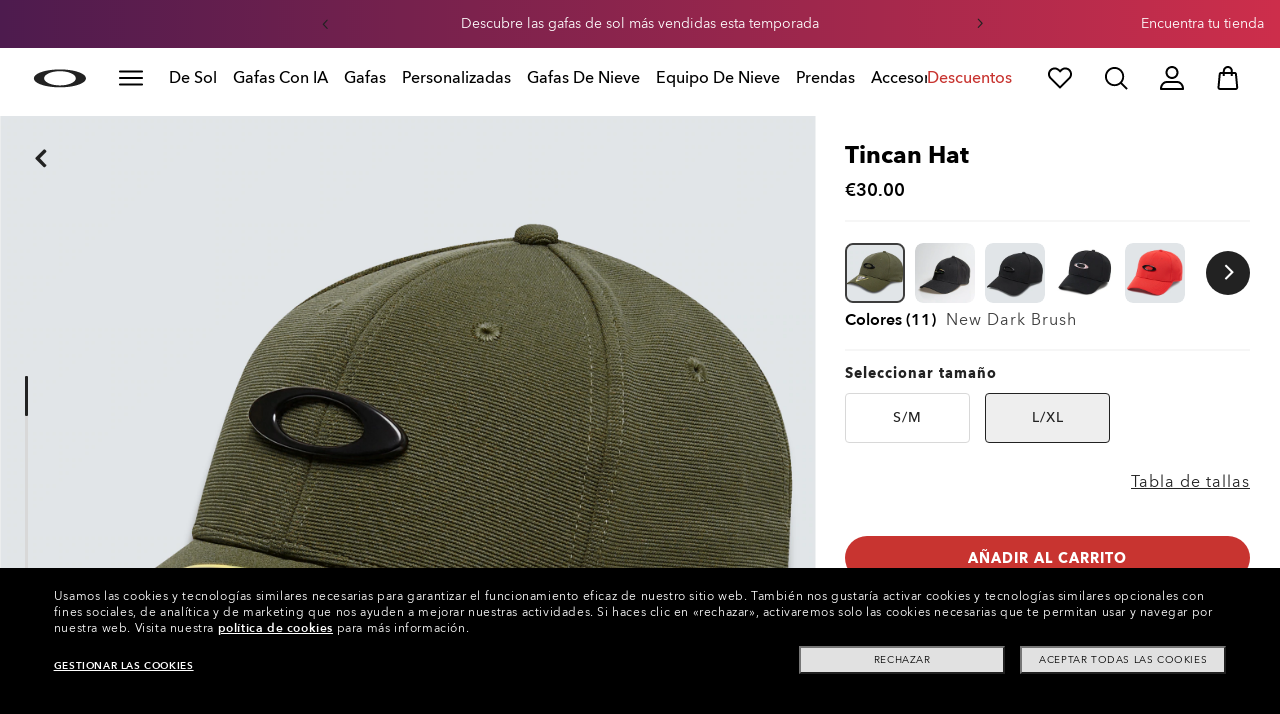

--- FILE ---
content_type: text/html;charset=UTF-8
request_url: https://www.oakley.com/es-es/product/911545?variant=193517344320
body_size: 82110
content:
<!doctype html><html lang="es-ES" class="no-js "><head><script>(function(){var importMapScript=document.createElement("script");importMapScript.type="importmap";var basePath="/_ui/dist";var minSuffix=true?".min":"";var importMapContent={"imports":{"exportTest":basePath+"/scripts/modern_modules/importTest/exportTest.js","importTest":basePath+"/scripts/modern_modules/importTest/importTest.js","moreInfoDialog":basePath+"/scripts/modern_modules/shared/moreInfoDialog/moreInfoDialog.js","DialogManager":basePath+"/scripts/modern_modules/shared/moreInfoDialog/DialogManager.js",
"MediaLoader":basePath+"/scripts/modern_modules/shared/moreInfoDialog/MediaLoader.js","CustomControls":basePath+"/scripts/modern_modules/shared/moreInfoDialog/CustomControls.js","ContentInitializer":basePath+"/scripts/modern_modules/shared/moreInfoDialog/ContentInitializer.js"}};importMapScript.textContent=JSON.stringify(importMapContent,null,2);document.head.insertBefore(importMapScript,document.head.firstChild)})();</script><link rel="preconnect" href="https://assets.oakley.com"><link rel="preconnect" href="https://media.oakley.com"><link rel="preconnect" href="https://assets2.oakley.com"><meta charset="utf-8"><script>var tealiumEnvironment="//tags.tiqcdn.com/utag/luxottica/oakley/prod/utag.js";</script><meta name="viewport" content="width=device-width, initial-scale=1, user-scalable=no"><script>var mediator=function(){var subscribe=function(tracker,fn){if(!mediator.trackers[tracker])mediator.trackers[tracker]=[];mediator.trackers[tracker].push({context:this,callback:fn});return this},publish=function(tracker){if(!mediator.trackers[tracker])return false;var args=Array.prototype.slice.call(arguments,1);for(var i=0,l=mediator.trackers[tracker].length;i<l;i++){var subscription=mediator.trackers[tracker][i];subscription.callback.apply(subscription.context,args)}return this},publishAll=function(){if(Object.keys(mediator.trackers).length===
0)return false;for(var tracker in mediator.trackers){var args=[tracker].concat(Array.prototype.slice.call(arguments));mediator.publish.apply(this,args)}return this};return{trackers:{},publish:publish,publishAll:publishAll,subscribe:subscribe}}();</script><script>var Oakley=Oakley||{};Oakley.cookiePolicyEnable=true;</script><script type="text/javascript" src="/_ui/dist/scripts/lib/cookiePolicyGDPR.js?v=2026-01-14"></script><title role="contentinfo">Oakley Tincan Hat - New Dark Brush | Oakley® ES</title><meta name="description" content="Compra Tincan Hat Oakley Para hombre de color New Dark Brush. Descubre la ropa Oakley Para hombre en la tienda online Oakley ES Store (Espanol)."><meta property="og:description" content="Compra Tincan Hat Oakley Para hombre de color New Dark Brush. Descubre la ropa Oakley Para hombre en la tienda online Oakley ES Store (Espanol)."><meta name="robots" content="index,follow"><meta name="msvalidate.01" content="41ACC25550931BE26A0BE3DAB55E8A12"><meta name="google-site-verification" content="p3hGlENUhpN1tTZu8Vh53UHgt8cPDEvctJ2V5lWnuHg"><meta name="google-site-verification" content="9x_cGRCEyYEmdBRZlniBNxbrZm8dAOmIVza_KZjgUyA"><meta name="google-site-verification" content="r5qODZBJLfJbypt8bibeO8UfJzERdlqied2KEM4n8RY"><meta property="fb:app_id" content="230047513721231"><meta property="og:site_name" content="Oakley"><meta property="og:title" content="Oakley Tincan Hat - New Dark Brush | Oakley®"><meta property="og:image" content="https://assets2.oakley.com/cdn-record-files-pi/78278706-4224-40ea-80df-ab7e0053099a/7ff0f750-8fa5-4ac1-ab68-ab7e00530af8/911545__86L.png"><meta property="og:url" content="https://www.oakley.com/es-es/product/911545"><meta property="og:type" content="product"><meta property="product:brand" content="Oakley"><meta property="product:condition" content="new"><meta property="product:availability" content="in stock"><meta property="product:price:amount" content="30.0"><meta property="product:price:currency" content="EUR"><meta property="product:retailer_item_id" content="911545-86L"><meta property="product:custom_label_0" content="ES"><link rel="shortcut icon" type="image/x-icon" media="all" href="/favicon.ico?v=2026-01-14"><link rel="canonical" href="https://www.oakley.com/es-es/product/911545"><link rel="alternate" href="https://www.oakley.com/pt-br/product/911545" hreflang="pt-br"><link rel="alternate" href="https://www.oakley.com/en-us/product/911545" hreflang="en-us"><link rel="alternate" href="https://www.oakley.com/en-au/product/911545" hreflang="en-au"><link rel="alternate" href="https://www.oakley.com/de-at/product/911545" hreflang="de-at"><link rel="alternate" href="https://www.oakley.com/en-be/product/911545" hreflang="en-be"><link rel="alternate" href="https://www.oakley.com/fr-be/product/911545" hreflang="fr-be"><link rel="alternate" href="https://www.oakley.com/nl-be/product/911545" hreflang="nl-be"><link rel="alternate" href="https://www.oakley.com/it-ch/product/911545" hreflang="it-ch"><link rel="alternate" href="https://www.oakley.com/de-ch/product/911545" hreflang="de-ch"><link rel="alternate" href="https://www.oakley.com/fr-ch/product/911545" hreflang="fr-ch"><link rel="alternate" href="https://www.oakley.com/en-ch/product/911545" hreflang="en-ch"><link rel="alternate" href="https://www.oakley.com/de-de/product/911545" hreflang="de-de"><link rel="alternate" href="https://www.oakley.com/en-dk/product/911545" hreflang="en-dk"><link rel="alternate" href="https://www.oakley.com/es-es/product/911545" hreflang="es-es"><link rel="alternate" href="https://www.oakley.com/fr-fr/product/911545" hreflang="fr-fr"><link rel="alternate" href="https://www.oakley.com/en-gb/product/911545" hreflang="en-gb"><link rel="alternate" href="https://www.oakley.com/en-ie/product/911545" hreflang="en-ie"><link rel="alternate" href="https://www.oakley.com/it-it/product/911545" hreflang="it-it"><link rel="alternate" href="https://www.oakley.com/no-no/product/911545" hreflang="no-no"><link rel="alternate" href="https://www.oakley.com/en-lu/product/911545" hreflang="en-lu"><link rel="alternate" href="https://www.oakley.com/fr-lu/product/911545" hreflang="fr-lu"><link rel="alternate" href="https://www.oakley.com/de-lu/product/911545" hreflang="de-lu"><link rel="alternate" href="https://www.oakley.com/en-pl/product/911545" hreflang="en-pl"><link rel="alternate" href="https://www.oakley.com/nl-nl/product/911545" hreflang="nl-nl"><link rel="alternate" href="https://www.oakley.com/en-pt/product/911545" hreflang="en-pt"><link rel="alternate" href="https://www.oakley.com/en-se/product/911545" hreflang="en-se"><link rel="alternate" href="https://www.oakley.com/en-eu/product/911545" hreflang="en-gr"><link rel="alternate" href="https://www.oakley.com/en-eu/product/911545" hreflang="en-si"><link rel="alternate" href="https://www.oakley.com/en-eu/product/911545" hreflang="en-sk"><link rel="alternate" href="https://www.oakley.com/en-eu/product/911545" hreflang="en-cy"><link rel="alternate" href="https://www.oakley.com/en-eu/product/911545" hreflang="en-lt"><link rel="alternate" href="https://www.oakley.com/en-eu/product/911545" hreflang="en-mt"><link rel="alternate" href="https://www.oakley.com/en-eu/product/911545" hreflang="en-lv"><link rel="alternate" href="https://www.oakley.com/en-eu/product/911545" hreflang="en-ee"><link rel="alternate" href="https://www.oakley.com/en-eu/product/911545" hreflang="en-fi"><link rel="alternate" href="https://www.oakley.com/en-jp/product/911545" hreflang="en-jp"><link rel="alternate" href="https://www.oakley.com/ja-jp/product/911545" hreflang="ja-jp"><link rel="alternate" href="https://www.oakley.com/en-ca/product/911545" hreflang="en-ca"><link rel="alternate" href="https://www.oakley.com/fr-ca/product/911545" hreflang="fr-ca"><link rel="alternate" href="https://www.oakley.com/en-us/product/911545" hreflang="x-default"><link rel="preload" href="/_ui/dist/scripts/modules/o21_header23.js?v=2026-01-14" as="script"><link rel="preload" href="" as="image" media="(max-width: 767px)" fetchpriority="high"><link rel="preload" href="https://assets2.oakley.com/cdn-record-files-pi/78278706-4224-40ea-80df-ab7e0053099a/7ff0f750-8fa5-4ac1-ab68-ab7e00530af8/911545__86L.png?impolicy=OO_hero" as="image" media="(min-width: 768px) and (max-width: 1399px)" fetchpriority="high"><link rel="preload" href="https://assets2.oakley.com/cdn-record-files-pi/78278706-4224-40ea-80df-ab7e0053099a/7ff0f750-8fa5-4ac1-ab68-ab7e00530af8/911545__86L.png?impolicy=OO_heroxl" as="image" media="(min-width: 1400px) and (max-width: 1999px)" fetchpriority="high"><link rel="preload" href="https://assets2.oakley.com/cdn-record-files-pi/78278706-4224-40ea-80df-ab7e0053099a/7ff0f750-8fa5-4ac1-ab68-ab7e00530af8/911545__86L.png?impolicy=OO_zoom" as="image" media="(min-width: 2000px)" fetchpriority="high"><link rel="preload" href="/_ui/dist/scripts/modules/product-hero.js?v=2026-01-14" as="script"><link rel="stylesheet" type="text/css" href="/_ui/dist/styles/theme-oakleypdp/css/main.min.css?v=2026-01-14"><link rel="stylesheet" type="text/css" href="/_ui/dist/styles/theme-oakley2020header/css/main.min.css?v=2026-01-14"><link rel="stylesheet" type="text/css" href="/_ui/dist/styles/theme-oakleyeditorialmenu/css/main.min.css?v=2026-01-14"><link rel="stylesheet" type="text/css" href="/_ui/dist/styles/theme-earlyaccess/css/main.min.css?v=2026-01-14"><script>var ACC={config:{}};ACC.config.contextPath="/es-es";ACC.config.encodedContextPath="/es-es";ACC.config.commonResourcePath="/_ui/desktop/common";ACC.config.themeResourcePath="/_ui/desktop/theme-oakley";ACC.config.siteResourcePath="/_ui/desktop/site-oakleyes";ACC.config.rootPath="/_ui/desktop";ACC.config.CSRFToken="3cf70a76-646c-4a29-a148-1da42892a6bc";ACC.pwdStrengthVeryWeak="Muy f\u00e1cil";ACC.pwdStrengthWeak="F\u00e1cil";ACC.pwdStrengthMedium="Medio";ACC.pwdStrengthStrong="Seguro";
ACC.pwdStrengthVeryStrong="Muy seguro";ACC.pwdStrengthUnsafePwd="password.strength.unsafepwd";ACC.pwdStrengthTooShortPwd="Demasiado corto";ACC.pwdStrengthMinCharText="La longitud m\u00ednima es de %d caracteres";ACC.accessibilityLoading="Cargando... Por favor, espera...";ACC.accessibilityStoresLoaded="Tiendas cargadas";ACC.autocompleteUrl="/es-es/search/autocompleteSecure";var Oakley=Oakley||{};
Oakley.messages={jsSite:"oakleyes",jsFindInStoreContinueCta:"Continue",jsGiftCardDatepickerConfirm:"Confirm",jsGiftCardDatepickerCancel:"cancel",jsStoreLocatorDescription:"You will need to book an appointment to pick up RX products. When picking up, we recommend you bring your prescription and confirmation email with you.",jsGiftCardLabel:"Tarjeta regalo",jsValidationRequired:"Este campo es obligatorio",jsValidationRequiredBoaCardNumber:"Please enter a valid Gift Card",jsValidationRequiredBoaCardNumberCheck:"js.validation.card.number.number",
jsValidationRequiredBoaCardNumberMaxLength:"js.validation.card.number.maxNumber",jsValidationRequiredBoaPinCardNumberMaxLength:"js.validation.card.number.pin.maxNumber",jsValidationRequiredBoaPin:"Please enter a valid PIN",jsValidationRequiredBoaUserName:"Recipient name is required",jsValidationRequiredBoaUserEmail:"Recipient email is required",jsValidationRequiredBoaUserEmailConfirm:"Emails are not matching, try again",jsValidationRequiredBoaUserDateConfirm:"Delivery date is required",jsValidationRequiredBoaUserEmailValid:"Please enter a valid email address",
jsValidationRequiredBoaFromName:"Your name is required",jsValidationRequiredBoaFromEmail:"Your email is required",jsValidationRequiredBoaMessage:"The text can not be longer than 200 characters",jsValidationRequiredBoaMessageValid:"The text you've entered does not meet our guidelines",jsValidationEmployeeIdRequired:"Ingresa tu ID de empleado",jsValidationBodMonthRequired:"Ingresa tu mes de nacimiento",jsValidationBodDayRequired:"Ingresa tu d\u00eda de nacimiento",jsValidationBodYearRequired:"Ingresa tu a\u00f1o de nacimiento",
jsValidationSerialNumberRequired:"Introduce tu n\u00famero de serie",currentCountryIsocode:"ES",jsValidationAddress1Required:"Es necesario indicar una direcci\u00f3n",jsValidationAddresslinePobox:"La l\u00ednea de direcci\u00f3n no puede contener el apartado postal",jsValidationCityRequired:"Es necesario indicar la ciudad",jsValidationCheckRequired:"Por favor, marca la casilla",jsValidationCountryRequired:"Selecciona un pa\u00eds",jsValidationCreditCardCvvRequired:"Indica el c\u00f3digo CVV",jsValidationTermsCheck:"Acepta los t\u00e9rminos y condiciones y la pol\u00edtica de privacidad para continuar",
jsValidationCreditCardCvvInvalid:"Ingresa el CVV",jsValidationCreditCardMonthRequired:"Es necesario indicar un mes de la tarjeta de cr\u00e9dito.",jsValidationCreditCardNameRequired:"Es necesario indicar un nombre",jsValidationCreditCardNameInvalid:"Ingresa tu nombre",jsValidationCreditCardExpiryDateInvalid:"Ingresa la fecha de vencimiento",jsValidationCreditCardNumberInvalid:"Es necesario indicar un n\u00famero v\u00e1lido para la tarjeta de cr\u00e9dito.",jsValidationCreditCardNumberCheckoutInvalid:"Ingresa un n\u00famero v\u00e1lido para la tarjeta de cr\u00e9dito",
jsValidationCreditCardTypeInvalid:"Es necesario indicar un tipo de tarjeta de cr\u00e9dito v\u00e1lido.",jsValidationCreditCardNumberRequired:"Es necesario indicar un n\u00famero de tarjeta",jsValidationCreditCardYearRequired:"Es necesario indicar un a\u00f1o de la tarjeta de cr\u00e9dito.",jsValidationEmailInvalid:"Ingresa una direcci\u00f3n de correo electr\u00f3nico v\u00e1lida",jsValidationEmailRequired:"Es necesario indicar una direcci\u00f3n de correo electr\u00f3nico",jsValidationEmailConfirmRequired:"Es necesario indicar una direcci\u00f3n de correo electr\u00f3nico",
jsValidationEmailConfirmNotMatching:"Please enter your email address correctly",jsValidationEmailMatch:"Has introducido una direcci\u00f3n de correo electr\u00f3nico no v\u00e1lida o las direcciones que has introducido no coinciden.",jsValidationFirstNameRequired:"Ingresa tu nombre de pila",jsValidationFirstNameMaxRequired:"La longitud m\u00e1xima del nombre es de 17 caracteres",jsValidationGiftCardAmountGreater:"Amount inserted is greater than maximum allowed",jsValidationGiftCardAmountLower:"Amount inserted is lower than minimum allowed",
jsValidationGiftCardNumberGenericError:"Enter a valid card number",jsValidationGiftCardNumberInvalid:"Ingresa un n\u00famero de 19 d\u00edgitos",jsValidationGiftCardNumberRequired:"Ingresa un n\u00famero de tarjeta regalo",jsValidationGiftCardPinInvalid:"Ingresa un n\u00famero de 4 d\u00edgitos",jsValidationGiftCardPinRequired:"Ingresa el PIN de la tarjeta regalo",jsValidationLastNameRequired:"Ingresa tu apellido",jsValidationLastNameMaxRequired:"La longitud m\u00e1xima del nombre es de 17 caracteres",
jsValidationNumberInvalid:"Introduce caracteres num\u00e9ricos exclusivamente",jsValidationOrderNumberRequired:"Ingresa un n\u00famero de pedido",jsValidationOrderReturnAgreementRequired:"Por favor, acepta los t\u00e9rminos de devoluci\u00f3n",jsValidationPasswordCurrentRequired:"Introduce tu contrase\u00f1a actual",jsValidationPasswordMinimumLength:"La contrase\u00f1a debe tener una longitud m\u00ednima de 8 caracteres",jsValidationPasswordRequired:"Este campo es obligatorio",jsValidationPasswordRegex:"La contrase\u00f1a debe tener tres de los siguientes caracteres: una letra may\u00fascula, una letra min\u00fascula, un n\u00famero o un signo especial",
jsValidationPasswordMatch:"Las contrase\u00f1as no coinciden",jsValidationPasswordMatchRequired:"Indica una contrase\u00f1a que coincida",jsValidationFiscalCode:"Please enter a valid fiscal code",jsValidationRequiredFiscalCode:"Please enter a valid fiscal code",jsValidationCompanyName:"Please enter a company name",jsValidationRegistrationState:"Please enter a registration state",jsValidationCreateAccountTerms:"Acepta nuestros t\u00e9rminos y condiciones y la pol\u00edtica de privacidad*",jsValidationPhoneInvalid:"El n\u00famero de tel\u00e9fono no tiene un formato correcto",
jsValidationPhoneAUInvalid:"Phone number does not appear valid (expecting 04XXXXXXXX or 61XXXXXXXXX)",jsValidationPhoneCheckoutInvalid:"Ingresa tu n\u00famero de tel\u00e9fono",jsValidationAddressCheckoutInvalid:"Ingresa la l\u00ednea de Direcci\u00f3n",jsValidationZipCheckoutInvalid:"Introduce tu c\u00f3digo postal",jsValidationCheckoutMunicipalityInvalid:"This field is required",jsValidationNeighborhoodsInvalid:"This field is required",jsValidationEmailLoginRequired:"Es necesario indicar una direcci\u00f3n de correo electr\u00f3nico",
jsValidationCityCheckoutInvalid:"Ingresa tu ciudad",jsValidationStateCheckoutInvalid:"Selecciona tu provincia",jsValidationStateCheckoutInvalidOSI:"Please change State to ship your order",jsValidationCheckoutErrorRestrictionsdOSI:"One or more items in your cart cannot be delivered to selected location due to law restrictions.",jsValidationPhoneRequiredBox1:"Please enter the area code",jsValidationPhoneRequiredBox2:"Please enter the phone number in the second box",jsValidationPhoneRequiredBox3:"Please enter the phone number in the third box",
jsValidationPhoneRequiredBoxTotalMin:"Please enter the phone number with 10 digits or 11 digits",jsValidationPhoneRequiredBoxTotalMax:"Please enter the phone number with 10 digits or 11 digits",jsShippingValidationPhoneRequiredBoxTotalMin:"Please enter the phone number with 10 to 15 digits",jsShippingValidationPhoneRequiredBoxTotalMax:"Please enter the phone number with 10 to 15 digits",jsValidationPhoneRequired:"Es necesario indicar un n\u00famero de tel\u00e9fono",jsValidationPromoCodeMinimumLength:"C\u00f3digo promocional debe tener 4 caracteres como m\u00ednimo",
jsValidationStateRequired:"Es necesario indicar un estado",jsValidationZipRequired:"Es necesario indicar un c\u00f3digo postal",jsValidationIdealBankRequired:"Please select a bank",jsValidationZipMaxLength:"El c\u00f3digo postal no puede tener m\u00e1s de 10 caracteres",jsValidationAddressNameRequired:"Please enter an address name",jsValidationCaptchaAnswerRequired:"Please enter the captcha",fluidConfigurationEnvironment:"prod",fluidImplementationEnvironment:"prod",fluidJsUrlEnvironment:"//configure-implementations.fluidretail.net/oak/branch/archive/v1/prod/assets/js/fluidConfigure-oak.min",
jsValidationUrlRequired:"Es necesario indicar una url",jsValidationUrlInvalid:"La url no es v\u00e1lida",jsValidationPageShareSuccess:"Tu mensaje se ha enviado",jsValidationLocalNameRequired:"Es necesario indicar el nombre local",jsValidationLocalName2Required:"Please enter your name in kanji",jsValidationLocalName2JPRequired:"Please enter your local name in kanji",jsValidationReportFakesSuccess:"\u00a1Se ha realizado correctamente!",jsInitialSearchResultsDisplay:"12",jsMoreSearchResultsDisplay:"20",
jsValidationCookiesRequired:"Por favor, activa las cookies para continuar",callForProductAvailability:"* Consulta la disponibilidad del producto:",tradingHoursAlert:"Public Holiday trading hours may differ from regular trading hours displayed.",storeDirections:"Directions",addressLinePoboxAu:"Llama al servicio de atenci\u00f3n al cliente al 1 800 625 539 para definir las opciones de entrega para apartados postales.",cartPopupMessageTitle:"\u00bfEst\u00e1s seguro?",cartPopupMessageContent:"\u00bfEst\u00e1s seguro de que quieres eliminar este producto?",
cartPopupMessageYes:"S\u00ed",cartPopupMessageNo:"No",cartMergeSuccess:'Los productos seleccionados en la visita anterior se han a\u00f1adido a tu cesta. Confirma tus art\u00edculos.\x3cbr\x3e\x3cbr\x3e \x3cu\x3e\x3ca class\x3d"cartLink" href\x3d"/cart"\x3e VOLVER A LA CESTA \x3c/a\x3e\x3c/u\x3e',cartMergeSuccessFrCa:"basket.merge.successFrCa",shoprunnerCartMerge:'After having logged-in, your cart now includes some products not eligible for Shop Runner. Because of that, the shipping method has been modified from "2 Days" to "Standard".',
cartZipcodeError:"Enter a valid Zip Code",jsValidationPostRequired:"js.validation.zip.required.gb",jsValidationZipRequiredMessage:"Es necesario indicar un c\u00f3digo postal",jsWarningAccountExpiring:'Your membership account \x3cstrong\x3ewill expire in {0} days\x3c/strong\x3e. Please \x3ca class\x3d"popover-link" href\x3d"{1}/my-account/profile/"\x3erenew it now\x3c/a\x3e to continue receiving your membership benefits.',jsWarningMyAccountExpiring:"Your membership account \x3cstrong\x3ewill expire in {0} days\x3c/strong\x3e. Please select the Profile option and renew your Service Branch information.",
jsWarningAccountExpired:"Your account has expired. Please select the Profile option and renew your Service Branch information.",jsWarningRemindToUpdateEmail:"Your email address is not reachable. Please update your contact information by adding a secondary email address.",jsWarningAccountMigratedPwd:"We recommend you update your password as it no longer meets security standards.",jsPdpZoomImageAltText:"To define",jsValidationGdprOverAge:"Tienes que ser mayor de 16 a\u00f1os para registrarte en Oakley.com",
jsValidationOverAge:"Tienes que ser mayor de 14 a\u00f1os para registrarte en Oakley.com",cartShippingStandardShipping:"Standard shipping",userLoggedIn:"User logged in successfully",underStoreLocatorPrescriptionPickup:"js.storelocator.prescription.pickup",jsValidationInvalidDate:"Please enter a valid date.",jsValidationBalanceCardNumberRequired:"The card number is not correct. Please check it on the card and try again.",jsValidationBalancePinRequired:"The PIN is not correct. Please check it on the card and try again.",
jsPickupPaginationNext:"Siguiente",jsPickupPaginationPrevious:"Anterior",jsBirthDateValid:"Please enter a valid date.",jsVmPagination:"#Page \x3cstrong\x3e{0}\x3c/strong\x3e of \x3cstrong\x3e{1}\x3c/strong\x3e",jsSearchOptimizationTotalLabelAll:"Ver todos los productos",jsSearchOptimizationTotalLabelThese:"Ver estos productos",jsSearchOptimizationTotalLabelSingular:"Ver este producto",jsOSILoginAnchor:"Iniciar sesi\u00f3n/Registrar",productPriceComingSoon:"Pr\u00f3ximamente",countrySelectorTitle:"CONFIRMAR UBICACI\u00d3N",
countrySelectorDescription:"Parece que est\u00e1s en un lugar diferente. \u00bfQuieres actualizarlo?",countrySelectorTitleOSI:"Select your store",countrySelectorDescriptionOSI:"Choose which country you would like to shop in.",countrySelectorSelectStore:"Select a different store",jsValidationBrPostal:"js.validation.zip.invalid",jsValidationHypenPostal:"CEP incorreto, por favor siga o seguinte padr\u00e3o: (12345-123) ex: 05468-060",jsValidationCorreiosValidation:"Zipcode is invalid",jsValidationRoeInvalidCharacters:"invalid characters",
jsValidationInstallments:"js.validation.installments",jsValidationUpdateBankList:"js.validation.updateBankList",jsValidationUpdateIban:"js.validation.updateIban",jsValidationUpdateAgencyNumber:"js.validation.updateAgencyNumber",pdpPrizmPolarizedFilter:"Prizm\x26trade; Polarized",pdpStandardFilter:"Standard",requiredField:"This field is required.",orderdetailCancelConfirmTitle:"ARE YOU SURE?",orderdetailCancelConfirmText:"\u00bfEst\u00e1s seguro de que quieres cancelar este pedido?",orderdetailCancelConfirmYes:"S\u00ed",
orderdetailCancelConfirmNo:"No",sizeXS:"XS",sizeS:"S",sizeM:"M",sizeL:"L",sizeXL:"XL",sizeXXL:"XXL",sizeXXXL:"XXXL",cartShippingModeDays:"days",cartMergedItem:"Este producto ha sido a\u00f1adido durante tu \u00faltima visita. Por favor, verif\u00edcalo.",cartQtyDecreased:"La cantidad ha disminuido porque en este momento no tenemos m\u00e1s art\u00edculos disponibles.",cartQtyDecreasedOcp:"Hay componentes personalizados que no est\u00e1n disponibles, as\u00ed que se han modificado las cantidades seg\u00fan la disponibilidad. Si deseas m\u00e1s, prueba con una configuraci\u00f3n distinta.",
cartMaxQtyExceeded:"Desafortunadamente, la cantidad que has elegido ha excedido la cantidad m\u00e1xima para este producto. La cantidad en tu cesta se ha reducido a la cantidad m\u00e1xima.",currentCurrencySymbol:"\u20ac",chooseSize:"Tama\u00f1o",prescription:"Graduaci\u00f3n",chooseThisStore:"Choose This Store",jsValidationCFDIRequired:"Selecciona el uso de CFDI con el que deseas sea emitida la factura.",jsValidationRegimeFiscalCodeRequired:"Selecciona el r\u00e9gimen fiscal con que deseas sea emitida la factura.",
jsValidationBusinessNameRequired:"Ingresa la Raz\u00f3n Social o Nombre Completo con que deseas sea emitida la factura.",jsValidationAddressBillingMXRequired:"Ingresa el Nombre de la Calle y N\u00famero Exterior (e Interior, si aplica) con que deseas sea emitida la factura.",jsValidationPostCodeBillingMXRequired:"Ingresa el c\u00f3digo postal con que deseas sea emitida la factura.",jsValidationStateBillingMXRequired:"Selecciona el Estado con que deseas sea emitida la factura.",jsValidationCityBillingMXRequired:"Ingresa la Ciudad con que deseas sea emitida la factura.",
jsValidationMunicipalityBillingMXRequired:"Ingresa el Municipio o Alcald\u00eda con que deseas sea emitida la factura.",jsValidationNeighborhoodsBillingMXRequired:"Ingresa la Colonia con que deseas sea emitida la factura.",jsValidationFiscalCodeBillingMXInvalidLength:"Ingresa el RFC tal como aparece en tu Constancia de Situaci\u00f3n Fiscal.",jsLiveChatText:"Customer Support",textEddshippingLabel:"Enviar:",jsValidateCharactersJP:"Due to system processing, some symbols (~: +) cannot be identified. Excuse me, but please change to another symbol or letter.",
jsValidationDateRequired:"Date of birth is required",selectLensesLabel:"Seleccionar lentes",addToBagLabel:"A\u00f1adir a la cesta",selectSizeLabel:"Seleccionar talla",shopNowLabel:"COMPRA AHORA",mostSoldSizeLabel:"Talla m\u00e1s vendida",cartMarkdwnPromo:"Te has ahorrado",oosAnalyticsErrorMessage:"Some custom components in your order are currently unavailable. Please select a different option.",nhbSpinningText:"SCROLL DOWN TO ENTER OAKLEY WORLD",melissaAddressTypeMMessage:"This looks like a military address. Turn on the toggle above so we can ship with the right carrier.",
melissaAddressTypePMessage:"We are unable to ship to PO boxes. Please use a different address.",melissaAddressTypeSMessage:"This looks like a standard address. Turn off the toggle above so we can ship with the right carrier.",melissaCheckboxMessage:"I confirm that this address is correct. I acknowledge that proceeding with an incorrect address might result in my order being undeliverable.",preOrderBadgeLabel:"reservar",metaZipcodeErrorMessage:"No enviamos gafas con IA Oakley a este c\u00f3digo postal.",
metaBadgeLabel:"gafas con IA",metaPDPImagesViewMore:"Ver m\u00e1s",metaPDPImagesViewLess:"Ver menos"};Oakley.messages.hours="Horas";Oakley.messages.OakleyStore="Tienda Oakley";Oakley.messages.SunglassHut="Certified dealer";Oakley.messages.OakleyVaultStore="Tienda Vault Oakley";Oakley.messages.bookAppointment="Book an appointment";Oakley.messages.detailsDirections="Detalles e indicaciones";Oakley.messages.getDirections="Obtener indicaciones";Oakley.messages.callthestore="Call the store";
Oakley.messages.callandreserve="Call \x26 reserve for today";Oakley.messages.fisOpeningHours="Horarios de apertura";Oakley.messages.fisOpeningHoursNotice="May vary according to bank holiday";Oakley.messages.fisOpeningHoursNoticeAU="May vary according to public holiday";Oakley.messages.defaultLocation="Utiliza como ubicaci\u00f3n predeterminada";Oakley.messages.callForProduct="N\u00famero de tienda:";Oakley.messages.reserveYourProduct="N\u00famero de tienda:";Oakley.messages.reserveInStore="Reserva tu producto y rec\u00f3gelo en la tienda:";
Oakley.messages.reserveInStoreButton="Res\u00e9rvalo en esta tienda";Oakley.messages.findInStore="Intenta con una ubicaci\u00f3n diferente o llama a una tienda cercana para solicitar productos parecidos.";Oakley.messages.tryDifferentLocation="Intenta con una ubicaci\u00f3n diferente o llama a una tienda cercana para solicitar productos parecidos.";Oakley.messages.enterCityState="Introduce una ciudad, un estado o un c\u00f3digo postal para encontrar una tienda";Oakley.messages.thereAreNoStores="No hay tiendas en tu zona. Intenta otra ubicaci\u00f3n o extiende el radio de b\u00fasqueda.";
Oakley.messages.styleNotAvailable="This style is not currently available in any of your nearby stores.";Oakley.messages.outOfStock="Agotado";Oakley.messages.lowStock="Pocas existencias";Oakley.messages.inStock="Disponible";Oakley.messages.callAvailability="N\u00famero de tienda:";Oakley.messages.findStore="Encuentra una tienda";Oakley.messages.changeStore="Cambiar tienda";Oakley.messages.findInStoreForPdp="Busca o reserva en la tienda";Oakley.messages.findInStoreTitle="Busca en la tienda";
Oakley.messages.giftCardlabel="Tarjeta regalo Oakley";Oakley.messages.giftCardcardNumber="N\u00famero de tarjeta";Oakley.messages.callForAvailability="No se puede efectuar una reserva para recogida";Oakley.messages.affirmErrorCreateSession="Please insert a valid phone number.";Oakley.messages.affirmNoPriceText="You can pay in {0} interest-free payments with";Oakley.messages.storeStatusMessage="Abrir\u00e1 ma\u00f1ana";Oakley.messages.createReturn="Crear una devoluci\u00f3n";
Oakley.messages.returnReason="Motivo de la devoluci\u00f3n";Oakley.messages.returnCarrier="SELECCIONA EL TRANSPORTISTA DE LA DEVOLUCI\u00d3N";Oakley.messages.pickupDate="Select Collection Date";Oakley.messages.pickupDateError="You cannot select dates that are in the past.";Oakley.messages.afterPayDisclaimer="Or 4 payments of ${0} with\x26nbsp;";Oakley.messages.afterPayDisclaimerPPAU="\x26nbsp;or PayPal";Oakley.messages.formatDate="dd/mm/yy";Oakley.messages.webExclusive="SOLO ONLINE";
Oakley.messages.tight="Pueden quedarte demasiado ajustadas";Oakley.messages.nextbestsize="La mejor talla siguiente";Oakley.messages.recommended="Recomendadas";Oakley.messages.loose="Pueden quedarte demasiado sueltas";Oakley.messages.pickup="Recoger";Oakley.messages.loadMore="Cargar m\u00e1s";Oakley.messages.FIS_errormessage="checkout.redesign.shipping.pickupInStore.error.ES";Oakley.messages.FIS_delivery_more_date="Tienes varias fechas de entrega para tus productos";
Oakley.messages.FIS_pickup_date="Fecha de recogida en tienda:";Oakley.messages.lensesPresciptionTitle="MIS SELECCIONES DE LENTES";Oakley.messages.BRIGHT_LIGHT="Luz Brillante";Oakley.messages.MEDIUM_LIGHT="Luz Media";Oakley.messages.LOW_LIGHT="Luz Baja";Oakley.messages.ALL_PURPOSE="Todo Compra";Oakley.messages.CHANGING_CONDITIONS="Condiciones cambiantes";Oakley.messages.NIGHT="Noche";Oakley.messages.OVERCAST="Nublado";Oakley.messages.SNOW_AND_OVERCAST="Nieve y Claro";
Oakley.messages.SUN_AND_CLOUDS="Sol y nubes";Oakley.messages.SNOW_OVERCAST="Nieve y Claro";Oakley.messages.SUN_CLOUDS="Sol y nubes";Oakley.messages.BRIGHT_SUN="Sol brillante";Oakley.messages.VARIABLE_CONDITIONS="Condiciones Variables";Oakley.messages.PARTLY_CLOUDY="Parcialmente nublado";Oakley.messages.RAINY="D\u00edas lluviosos";if("ES"==="CA"&&"es"==="fr")Oakley.messages.NewDealsBadge="badge.plp.newDeals.ca";else Oakley.messages.NewDealsBadge="Nuevas ofertas";
Oakley.messages.uploadPrescription={confirmationErrorMessage:"Esto es necesario para proceder"};
Oakley.messages.sameDayDelivery={Today:"Same Day",Tomorrow:"Next Day",address_format_error:"Please start typing your address and select a valid address from suggestion list. Then click on Check Availability button.",address_format_error_checkout:"Please start typing your address and select a valid address from the suggestions list. Then click the Choose Store button.",address_availability_checking:"Stay with us... we're just checking service availability in your area. It could take a moment",address_availability_error:"Apologies, this service is not available for the postcode/city you've entered. Try another or choose a different shipping method.",
address_availability_success:"The service is available for your area",service_connection_error:"Something went wrong, our bad. Please try again later, with another address or go ahead with another shipping method"};Oakley.categories={"100000000m":"In Men","200000000w":"In Women"};Oakley.codJpCodes=["00","08","12","14","16","18"];Oakley.codJpHours={notSpecific:"No any specific time requirement",amHours:"AM",hours1214:"12:00 - 14:00",hours1416:"14:00 - 16:00",hours1618:"16:00 - 18:00",hours1821:"18:00 - 21:00"};
Oakley.rxPanelPopup={titlePupillary:"C\u00d3MO MEDIR TU DP",titlePrescription:"ENTENDER TU GRADUACI\u00d3N",titleRightEye:"Ojo derecho (OD)",titleLeftEye:"Ojo izquierdo (OS)",RightEyeDescription:"OD significa \u00aboculus dexter\u00bb, que en lat\u00edn significa \u00abojo derecho\u00bb.",LeftEyeDescription:"OS significa \u00aboculus sinister\u00bb, que en lat\u00edn significa \u00abojo izquierdo\u00bb.",titleSphere:"Esfera (SPH) - tambi\u00e9n conocida como Poder (PWR)",sphereDescription:"Significan lo mismo: la fuerza de tu graduaci\u00f3n. Si eres miope tendr\u00e1s un menos (-) delante de esos valores, y si eres hiperm\u00e9trope tendr\u00e1s un m\u00e1s (+).",
titleAxis:"Eje",axisDescription:"Esto es solo para personas con astigmatismo. El eje es un n\u00famero entre 0 y 180 y determina la orientaci\u00f3n del Cilindro (CYL).",titleCylinder:"Cilindro (CYL)",cylinderDescription:"Es para personas con astigmatismo. Esto ocurre cuando una parte del ojo necesita m\u00e1s correcci\u00f3n que el resto. El valor del cilindro se escribe con un signo menos (-).",pupillarystepsList:"\x3cul\x3e\x3cli\x3eCoge una regla peque\u00f1a en una mano y ten a mano l\u00e1piz y papel.\x3c/li\x3e\x3cli\x3eAhora, col\u00f3cate a unos 20 cm de distancia de un espejo.\x3c/li\x3e\x3cli\x3eCierra el ojo izquierdo y alinea el 0 mm sobre el centro de la pupila derecha.\x3c/li\x3e\x3cli\x3eMide la distancia entre la pupila derecha y la izquierda.\x3c/li\x3e\x3cli\x3eEl n\u00famero que se alinea directamente sobre la pupila izquierda es tu DP (una DP media para un adulto oscila entre 58 y 65).\x3c/li\x3e\x3c/ul\x3e",
pupillaryText:'\x3cdiv class\x3d"PrescriptionModal__container__bodyText"\x3eTu distancia pupilar o DP es la distancia en mil\u00edmetros (mm) desde el centro de una pupila hasta el centro de la otra.\x3c/div\x3e\x3cdiv class\x3d"PrescriptionModal__container__bodyText"\x3e\u00bfNo encuentras tu distancia pupilar? No pasa nada. Puedes dejar el ajuste por defecto de 63, que es la medida media en adultos. Si necesitamos m\u00e1s informaci\u00f3n sobre tu graduaci\u00f3n, uno de nuestros expertos se pondr\u00e1 en contacto contigo.\x3c/div\x3e\x3cdiv class\x3d"PrescriptionModal__container__bodyText"\x3eSi quieres, puedes medirte t\u00fa mismo la DP siguiendo estos pasos:\x3c/div\x3e'};
Oakley.codJpCodes=["00","08","12","14","16","18"];Oakley.codJpHours={notSpecific:"No any specific time requirement",amHours:"AM",hours1214:"12:00 - 14:00",hours1416:"14:00 - 16:00",hours1618:"16:00 - 18:00",hours1821:"18:00 - 21:00"};Oakley.chatBotEnabled={enabled:true};Oakley.DoctorLocatorEnabled={enabled:false};Oakley.header23={disableNewDDM:false,isOsiHeader:false};
Oakley.variables={siteLanguage:"es",contextPath:"/es-es",gmapsUrl:"https://maps.googleapis.com/maps/api/js?key\x3dAIzaSyCPn20h5d6nwkgk3EOd4u83zv6qm3wpCYI\x26v\x3d3\x26callback\x3dgoogleMapsCallback\x26libraries\x3dplaces",chatUrl:"",country:"ES",languageCountry:"es_ES",countdownUrl:"/es-es/countdown",affirm:{installmentsNum:3},searchcampaign:"",pageType:"Pdp",crossSiteEnabled:false,isVatIncluded:"true",frameAdvisorDataUrl:"//frameadvisor.luxottica.com/v/2.14/index.umd",VMMVDataUrl:"//vmmv.luxottica.com/v/5.5.2/index.umd",
chatBotDeploymentId:"7b475572-bdaf-4240-b03c-521f0d62cd65",chatBotEnvironment:"euw1",chatBotScript:"https://apps.mypurecloud.ie/genesys-bootstrap/genesys.min.js",textFreeCart:"GRATIS",applyPromoCode:"",textProductCustomInCart:"Los productos personalizados requieren 10 d\u00edas",textProductRXnullPickUp:"NO DISPONIBLE PARA PRODUCTOS CON GRADUACI\u00d3N",textProductRXnullNoStores:"NO STORES AVAILABLE NEAR YOU",textTotalsPromoCode:"C\u00f3digo promocional",textTotalsPromoCodeNoMessage:"Promo",textTotalsRemovePromocode:"Eliminar",
textDeliveryMessageMoreDates:"Tienes varias fechas de entrega para tus productos",cartTotalsLabelRia:"Insurance savings",cartMessageEppLabel:"(Claims require copay)",disabledMonetate:false,rxConfiguratorUrl:"",maxMelissaValidationRetry:"",melissaValidationEnabled:""};var productName="Tincan Hat";var productImage="";var productPrice='\x3cformat:price priceData\x3d""/\x3e';var productCode="911545";var addToCartUrl="/es-es/cart/add";var cartItems="";var rolloverPopupUrl="";var cartRemoveUrl="/es-es/cart/remove";
var cartText="Cesta";var isExcludeBaynote=true;Oakley.siteId="oakleyes";Oakley.debugMode=false;Oakley.buildNumber="2026-01-14";Oakley.variables.shoprunnerEnvironmentID=2;Oakley.messages.gdprDateJsPattern="dd/mm/yy";Oakley.variables.isGdprSite="true";Oakley.variables.gdprMinAgeLimit="16";Oakley.variables.minAgeLimit=14;Oakley.variables.gdprPopup="false";window.ClickTalePIISelector="#registerForm input, #loginForm input, .login-button .logged-in, .personal-info__body span, #profile-form input, #forgottenPwdForm input, .personalinfo-wrapper-reg input, .shipping-address-wrapper-reg input, .billing-form-wrapper input, .payment-form-wrapper input, #checkoutThankyou .sub-headline strong, .order-details h5, .order-details p span, .account-card span, .address-book input, .qas-form p, .account-card .title, #profile-menu-modal .modal-box-title, .order-number, .bill-ship-total-wrapper div, .bill-ship-total-wrapper div, .bill-ship-total-wrapper .vcard, .billing-payment-wrapper span, #rendering_canvas, .email-signup input, .js_zip input, #verifyForm input, #verifyForm select, #SignUpModal input, #shippingAddressForm input, .account-info .field-view span, .login-dropdown .category-link , .registration-field , .payment-method .account span , .order-shipping p , .inputForm #term , .form-field #term, .personal-info-section input , #password-change-form input, #vto-portal-container .canvas-container, .capture-page-content video , .vto-application #rendering_canvas , #footer-storelocator-input , #footer-newsletter-locator-form input, .thankyou .sub-headline strong, #updateEmailAlert .invalidEmail";
var showEddOnDeliveryMethod=true;Oakley.messages.zipcode_regex_errormessage_us="Zipcode should follow the format (12345 or 12345-1234) ex: 60661-0661";Oakley.messages.zipcode_regex_errormessage_gu="Zipcode should follow the format (12345 or 12345-1234) ex: 60661-0661";Oakley.messages.zipcode_regex_errormessage_vi="Zipcode should follow the format (12345) ex: 60661";Oakley.messages.zipcode_regex_errormessage_ca="Postal code should follow the format (A1B 2C3) ex: H2X 1J6";
Oakley.messages.zipcode_regex_errormessage_at="Zipcode should follow the format (1234) ex: 6067";Oakley.messages.zipcode_regex_errormessage_be="Zipcode should follow the format (1234) ex: 6067";Oakley.messages.zipcode_regex_errormessage_ch="Zipcode should follow the format (1234) ex: 6067";Oakley.messages.zipcode_regex_errormessage_de="PLZ muss folgendes Format haben (12345) B.: 60661";Oakley.messages.zipcode_regex_errormessage_dk="Zipcode should follow the format (1234) ex: 6067";
Oakley.messages.zipcode_regex_errormessage_fi="Zipcode should follow the format (12345) ex: 60661";Oakley.messages.zipcode_regex_errormessage_fr="Le code postal doit respecter le format (12345 ou 12345-1234), ex: 60661-0661";Oakley.messages.zipcode_regex_errormessage_gb="Postcode should follow the format (A1 1AB or AB1 1AB or AB12 1AB ) ex: B1 1HQ";Oakley.messages.zipcode_regex_errormessage_gg="Zipcode should follow the format (123 123) ex: CHG 657";Oakley.messages.zipcode_regex_errormessage_it="Il formato del codice di avviamento postale deve essere (12345), es.: 60661";
Oakley.messages.zipcode_regex_errormessage_je="Zipcode should follow the format (123 123) ex: CHG 657";Oakley.messages.zipcode_regex_errormessage_lu="Zipcode should follow the format (1234) ex: 6067";Oakley.messages.zipcode_regex_errormessage_nl="De postcode moet de volgende indeling hebben (1234 12), bijv.: (6067 51)";Oakley.messages.zipcode_regex_errormessage_no="Postnummer skal f\u00f8lge formatet (1234) eks: (6067)";Oakley.messages.zipcode_regex_errormessage_pl="Zipcode should follow the format (12-123) ex: 12-123";
Oakley.messages.zipcode_regex_errormessage_pt="Zipcode should follow the format (1234-123) ex: 6067-516";Oakley.messages.zipcode_regex_errormessage_se="Zipcode should follow the format (12345) ex: 60661";Oakley.messages.zipcode_regex_errormessage_au="Postcode should follow the format (1234) ex: 6067";Oakley.messages.zipcode_regex_errormessage_jp="\u90f5\u4fbf\u756a\u53f7\u30922\u3064\u306e\u30d5\u30a3\u30fc\u30eb\u30c9\u306b\u6b63\u3057\u304f\u5165\u529b\u3057\u3066\u304f\u3060\u3055\u3044\u3002";
Oakley.messages.zipcode_regex_errormessage_br="CEP incorreto, por favor siga o seguinte padr\u00e3o: (12345-123) ex: 05468-060";Oakley.messages.zipcode_regex_errormessage_mx="Ingresa el C\u00f3digo Postal tal como aparece en tu Constancia de Situaci\u00f3n Fiscal.";Oakley.messages.zipcode_regex_errormessage_au="Postcode should follow the format (1234) ex: 6067";Oakley.messages.zipcode_regex_errormessage_es="El c\u00f3digo postal debe respetar el formato (12345 o 12345-1234), ej: 60661-0661";
Oakley.messages.zipcode_regex_default_errormessage="Please enter valid zipcode";Oakley.messages.zipcode_correios_invalid="Zipcode is invalid";Oakley.messages.wcag={controls:"Controls."};</script><script>var Oakley=Oakley||{};Oakley.messages=Oakley.messages||{};Oakley.vars=Oakley.vars||{};var require={baseUrl:"/_ui/dist/scripts/"};var cartDataUrl="/es-es/cart/data";var cartRemoveUrl="/es-es/cart/remove";var cartText="Cesta";Oakley.buildNumber="2026-01-14";Oakley.debugMode=false;Oakley.vars.originalContextPath="/";Oakley.vars.baseContext=window.location.origin+Oakley.variables.contextPath;Oakley.region="EMEA".toLowerCase();</script><script type="text/javascript" src="/_ui/dist/bower_components/jquery/dist/jquery.min.js?v=2026-01-14"></script><script type="text/javascript" src="/_ui/dist/scripts/lib/require.js?v=2026-01-14"></script><script type="text/javascript" src="/_ui/dist/scripts/main.js?v=2026-01-14"></script><link rel="manifest" href="/es-es/manifest.json"><script></script><meta name="theme-color" content="#222222"><meta name="apple-mobile-web-app-capable" content="yes"><meta name="apple-mobile-web-app-status-bar-style" content="black"><meta name="apple-mobile-web-app-title" content="Oakley"><link rel="apple-touch-icon" href="https://media.oakley.com/pwa/OO_PWA_icon_180x180.png"><link rel="apple-touch-icon" href="https://media.oakley.com/pwa/OO_PWA_icon_20x20.png" size="20x20"><link rel="apple-touch-icon" href="https://media.oakley.com/pwa/OO_PWA_icon_40x40.png" size="40x40"><link rel="apple-touch-icon" href="https://media.oakley.com/pwa/OO_PWA_icon_58x58.png" size="58x58"><link rel="apple-touch-icon" href="https://media.oakley.com/pwa/OO_PWA_icon_60x60.png" size="60x60"><link rel="apple-touch-icon" href="https://media.oakley.com/pwa/OO_PWA_icon_76x76.png" size="76x76"><link rel="apple-touch-icon" href="https://media.oakley.com/pwa/OO_PWA_icon_80x80.png" size="80x80"><link rel="apple-touch-icon" href="https://media.oakley.com/pwa/OO_PWA_icon_87x87.png" size="87x87"><link rel="apple-touch-icon" href="https://media.oakley.com/pwa/OO_PWA_icon_120x120.png" size="120x120"><link rel="apple-touch-icon" href="https://media.oakley.com/pwa/OO_PWA_icon_180x180.png" size="180x180"><link rel="apple-touch-icon" href="https://media.oakley.com/pwa/OO_PWA_icon_167x167.png" size="167x167"><link rel="apple-touch-icon" href="https://media.oakley.com/pwa/OO_PWA_icon_180x180.png" size="180x180"><script>var tealium_data2track=[];window.tealium_data2track=window.tealium_data2track||[];window.utag_data={};window.utag_data.Products=window.utag_data.Products||[];</script><script type="text/javascript">var utag_data={"FIS_isSupported":"0","promo_name":"","Vm_IsBrowserSupported":"1","product_size":["L/XL"],"page_category":"","promo_id":"","site_currency":"EUR","product_name":["Tincan Hat"],"product_sku":["911545-86L"],"page_section_name":"","breadcrumb_path":"Home / Apparel \x26 Accessories / Accessories / Equipment / Headwear / Tincan Cap","product_id":["911545-86L"],"Page_Type":"product","site_language":"es","product_brand":[""],"page_subcategory_name":"","product_state":"instock","domain_language":"es",
"product_category":["oo_afa_acc_headw"],"Vm_IsUpcSupported":"0","Products":{193517092184:{"Category":"AFA","Units":"0","Price":"30.00","PriceFull":"30.00","Status":"Available","Vto":"NotAvailable","Sku":"911545-86L","ModelName":"Tincan Hat","FrameColor":"","FrameTechnology":"","Shape":"","OosOptions":"","LensColor":"","LensTechnology":"","Url":"https://www.oakley.com/es-es/product/911545","BackOrder":"0","Label":"","Preorder":"0"}},"Page_Platform":"Hybris","Page_Country":"ES","Page_Language":"ES",
"Page_DeviceType":"desktop","Page_Type":"Pdp","Page_Design":"Premium","Page_Section1":"Apparel \x26 Accessories","Page_Section2":"Acc:911545","User_LoginStatus":"Guest","User_Id":"447093f3-4faf-4569-9a87-6cbcc0c07c0e","Order_Currency":"EUR","customerType":"anonymouses"};</script><script>if(!utag_data.Page_DeviceType)utag_data.Page_DeviceType=window.screen.width<767?"M":window.screen.width<992?"T":"D";</script><link rel="stylesheet" href="https://assets.oakley.com/ptch-p/css/it-ptch.css"><script defer src="https://assets.oakley.com/extra/quicklink/quicklink.umd.js" type="text/javascript"></script>
                              <script>!function(e){var n="https://s.go-mpulse.net/boomerang/";if("False"=="True")e.BOOMR_config=e.BOOMR_config||{},e.BOOMR_config.PageParams=e.BOOMR_config.PageParams||{},e.BOOMR_config.PageParams.pci=!0,n="https://s2.go-mpulse.net/boomerang/";if(window.BOOMR_API_key="C2ZA3-K3383-S58UK-QS9CF-3JCVQ",function(){function e(){if(!r){var e=document.createElement("script");e.id="boomr-scr-as",e.src=window.BOOMR.url,e.async=!0,o.appendChild(e),r=!0}}function t(e){r=!0;var n,t,a,i,d=document,O=window;if(window.BOOMR.snippetMethod=e?"if":"i",t=function(e,n){var t=d.createElement("script");t.id=n||"boomr-if-as",t.src=window.BOOMR.url,BOOMR_lstart=(new Date).getTime(),e=e||d.body,e.appendChild(t)},!window.addEventListener&&window.attachEvent&&navigator.userAgent.match(/MSIE [67]\./))return window.BOOMR.snippetMethod="s",void t(o,"boomr-async");a=document.createElement("IFRAME"),a.src="about:blank",a.title="",a.role="presentation",a.loading="eager",i=(a.frameElement||a).style,i.width=0,i.height=0,i.border=0,i.display="none",o.appendChild(a);try{O=a.contentWindow,d=O.document.open()}catch(_){n=document.domain,a.src="javascript:var d=document.open();d.domain='"+n+"';void 0;",O=a.contentWindow,d=O.document.open()}if(n)d._boomrl=function(){this.domain=n,t()},d.write("<bo"+"dy onload='document._boomrl();'>");else if(O._boomrl=function(){t()},O.addEventListener)O.addEventListener("load",O._boomrl,!1);else if(O.attachEvent)O.attachEvent("onload",O._boomrl);d.close()}function a(e){window.BOOMR_onload=e&&e.timeStamp||(new Date).getTime()}if(!window.BOOMR||!window.BOOMR.version&&!window.BOOMR.snippetExecuted){window.BOOMR=window.BOOMR||{},window.BOOMR.snippetStart=(new Date).getTime(),window.BOOMR.snippetExecuted=!0,window.BOOMR.snippetVersion=14,window.BOOMR.url=n+"C2ZA3-K3383-S58UK-QS9CF-3JCVQ";var i=document.currentScript||document.getElementsByTagName("script")[0],o=i.parentNode,r=!1,d=document.createElement("link");if(d.relList&&"function"==typeof d.relList.supports&&d.relList.supports("preload")&&"as"in d)window.BOOMR.snippetMethod="p",d.href=window.BOOMR.url,d.rel="preload",d.as="script",d.addEventListener("load",e),d.addEventListener("error",function(){t(!0)}),setTimeout(function(){if(!r)t(!0)},3e3),BOOMR_lstart=(new Date).getTime(),o.appendChild(d);else t(!1);if(window.addEventListener)window.addEventListener("load",a,!1);else if(window.attachEvent)window.attachEvent("onload",a)}}(),"".length>0)if(e&&"performance"in e&&e.performance&&"function"==typeof e.performance.setResourceTimingBufferSize)e.performance.setResourceTimingBufferSize();!function(){if(BOOMR=e.BOOMR||{},BOOMR.plugins=BOOMR.plugins||{},!BOOMR.plugins.AK){var n=""=="true"?1:0,t="",a="clmuooqx36k4e2ljvx5a-f-bcaf0c786-clientnsv4-s.akamaihd.net",i="false"=="true"?2:1,o={"ak.v":"39","ak.cp":"305764","ak.ai":parseInt("759172",10),"ak.ol":"0","ak.cr":8,"ak.ipv":4,"ak.proto":"h2","ak.rid":"db5cd663","ak.r":35374,"ak.a2":n,"ak.m":"dscx","ak.n":"essl","ak.bpcip":"18.217.71.0","ak.cport":52414,"ak.gh":"23.223.149.190","ak.quicv":"","ak.tlsv":"tls1.3","ak.0rtt":"","ak.0rtt.ed":"","ak.csrc":"-","ak.acc":"","ak.t":"1768533498","ak.ak":"hOBiQwZUYzCg5VSAfCLimQ==zEHKjK06PhcgQMLiubmgK2pYqr+1RC9fFQ06XcmoYvA2NK3P0XE3VLfCJ5ka1U9m/8EHLvN750wJuKD5JQRyLuIx1ypjowLoe5JiUWYUb5m3mPH46ukkR4ibH0sAdGirKZPUA1A9CaPiLZrtpfv9v41nr49SW4L8yNNZeheIm4aMKCJdA3HP7tDPZ8vQEGDSJgk4Hr3/r3bAIU+MI6ChZcU4iGbFFZ70J9bNINNBlQnHxFVNnR+UMotNxvxkjV8Eczni5ekDDwoItE6Ma+VNvmqm4gbjR41mY5GdYL78hIE8rm369+TPsMgoEjS3vHoxw8N5H1h1Lt19g8Vo77AY89Cv4+U3c7GAWFgcEJ6Gnh7j3bteck3bw/5oWfc+AXEA8vA8wc2Pjx8FacT0uelfZ3FA1HcTLbDy3KyLMdGVO00=","ak.pv":"244","ak.dpoabenc":"","ak.tf":i};if(""!==t)o["ak.ruds"]=t;var r={i:!1,av:function(n){var t="http.initiator";if(n&&(!n[t]||"spa_hard"===n[t]))o["ak.feo"]=void 0!==e.aFeoApplied?1:0,BOOMR.addVar(o)},rv:function(){var e=["ak.bpcip","ak.cport","ak.cr","ak.csrc","ak.gh","ak.ipv","ak.m","ak.n","ak.ol","ak.proto","ak.quicv","ak.tlsv","ak.0rtt","ak.0rtt.ed","ak.r","ak.acc","ak.t","ak.tf"];BOOMR.removeVar(e)}};BOOMR.plugins.AK={akVars:o,akDNSPreFetchDomain:a,init:function(){if(!r.i){var e=BOOMR.subscribe;e("before_beacon",r.av,null,null),e("onbeacon",r.rv,null,null),r.i=!0}return this},is_complete:function(){return!0}}}}()}(window);</script></head><body class=" body-emea country-es lang-es page-productpage template-productpagetemplate is-site-oo oo-header-site" data-headerhideable="true"><input type="hidden" id="isOSI" name="isOSI" value="false"><input type="hidden" id="isOSIGuest" name="isOSIGuest" value="false"><input type="hidden" id="isOSIGuestUserOrExpiredUser" name="isOSIGuestUserOrExpiredUser" value="false"><script>var feedback_msgs={cookies:["Parece que la funci\u00f3n de cookies de tu navegador est\u00e1 desactivada.","Activa la funci\u00f3n de cookies para disfrutar de una experiencia mejor."],update:["Tu navegador parece ser {0}","Actualiza tu navegador para disfrutar de una mejor experiencia."]};</script><script>var Oakley=Oakley||{};Oakley.FANewConfig={apiUrl:"https://frameadvisor.luxottica.com/index.umd.js",bkgUrl:"/_ui/dist/images/frameadvisor/bkg@2x.png",cmsChannel:"oo",showGender:"false",facescanSource:"FASA_OOCOM",frameAdvAPICore:"fa_catalog",frameAdvAPIStore:"OO@EU",locale:"es-ES",key:"",isLogged:"false",isFrameSizeActive:"false"};</script><div id="frameadv-floating-button" class="frameadv-floating-button"></div><div id="frameadv-wrapper" class="frameadv-wrapper" data-analytics_available_call="0"></div><div id="sizeadv-wrapper" class="sizeadv-wrapper"></div><script>$("body").on("click",function(e){if($(e.target).is("a")&&$(e.target).attr("href")==="javascript:StartFA2()"||$(e.target).closest("a").first().attr("href")==="javascript:StartFA2()")if($(e.target).closest("body").hasClass("template-collectionspagetemplate"))tealium_data2track.push({id:"Click",data_element_id:"_Body_FrameGenius_Open"});else if($(e.target).closest(".placement-wrapper").length){var $placement=$(e.target).closest(".placement-wrapper"),placementNumber=$placement.attr("id").substring($placement.attr("id").indexOf("main_placement_")+
15);tealium_data2track.push({id:"Click",data_element_id:placementNumber+"Placement_FrameGenius_Open"})}});function StartFA2(){require(["frameAdvisorNew","frameAdvisorData","react17","react-dom17"],function(frameAdv,frameAdvisorData){frameAdv.init(frameAdvisorData,false,false)})}function StartSA(fromOpenSA){require(["frameAdvisorNew","frameAdvisorData","react17","react-dom17"],function(frameAdv,frameAdvisorData){frameAdv.init(frameAdvisorData,false,true,fromOpenSA)})};</script><div class="startChatbot chatbot hide"><div class="chatbot-images"><img crossorigin="anonymous" src="/_ui/dev/images/chatbot.svg" alt="Chatbot"></div><div class="chatbot-label" role="region" aria-label="Ayuda?">
        Ayuda?</div></div><div class="flex-wrapper"><div class="cart-flyout o21_bg6 o21_text7 o21_text-medium" data-section=".cart-flyout" data-parent=".flex-wrapper" role="dialog" aria-modal="true"></div><div class="site-wrapper header-type-B"><main><noscript class="noscript"><div class="feedback-wrapper"><div class="headline">Parece que JavaScript está desactivado en tu navegador.</div><div class="sub-headline">Activa JavaScript para disfrutar de una experiencia mejor.</div></div></noscript><span id="skipRepeatedContent" role="complementary"><a aria-label="Skip to main content" class="tab-indexed skip-to-main-content" href="#main-content-anchor" tabindex="1">Skip to main content</a></span><div class="wrapper page-"><input type="hidden" id="isGhostHeader" value="false"><div class="perksBanner new-perksBanner  white-icon redGradient "><div class="promoBar"><div class="module-subnav perksBanner-content"><div class="perksBanner-subcontent"><div class="perksBanner-carousel hideCarousel"><div class="perksBanner-item-container oo-flex "><div class="perksBanner-item hide"><div class="perksBanner-link-container"><a class="o21_text-color19 " href="https://www.oakley.com/es-es/category/ofertas" aria-label="Rebajas de fin de temporada: hasta -50% en ropa y accesorios" data-element-id="MainNav_PromoStrip_"><span><div><p>Rebajas de fin de temporada: hasta -50% en ropa y accesorios</p></div></span></a></div></div><script>require(["jquery"],function(jquery){setTimeout(function(){$(".perksBanner-item").removeClass("hide")},1E3)});</script></div><div class="perksBanner-item-container oo-flex "><div class="perksBanner-item hide"><div class="perksBanner-link-container"><a class="o21_text-color19 " href="https://www.oakley.com/es-es/category/gafas-de-sol" aria-label="Descubre las gafas de sol más vendidas esta temporada" data-element-id="MainNav_PromoStrip_"><span><div><p>Descubre las gafas de sol más vendidas esta temporada</p></div></span></a></div></div><script>require(["jquery"],function(jquery){setTimeout(function(){$(".perksBanner-item").removeClass("hide")},1E3)});</script></div><div class="perksBanner-item-container oo-flex "><div class="perksBanner-item hide"><div class="perksBanner-link-container"><a class="o21_text-color19 " href="https://www.oakley.com/es-es/category/mascaras" aria-label="Descubre las gafas de sol más vendidas esta temporada" data-element-id="MainNav_PromoStrip_"><span><div><p>Descubre las gafas de sol más vendidas esta temporada</p></div></span></a></div></div><script>require(["jquery"],function(jquery){setTimeout(function(){$(".perksBanner-item").removeClass("hide")},1E3)});</script></div><div class="perksBanner-item-container oo-flex redGradient"><div class="perksBanner-item hide"><div class="perksBanner-link-container"><a class="o21_text-color19  isLink" href="https://www.oakley.com/es-es/product/W0OW8001" aria-label="Compra Oakley Meta Vanguard ahora y paga más tarde" role="button" data-element-id="MainNav_PromoStrip_" data-element-name="OakleyMetaVanguard" data-description="Compra Oakley Meta Vanguard ahora y paga más tarde"><span><div><p><strong>Compra Oakley Meta Vanguard ahora y paga más tarde</strong></p></div></span></a></div></div><script>require(["jquery"],function(jquery){setTimeout(function(){$(".perksBanner-item").removeClass("hide")},1E3)});</script></div></div></div></div></div><div class="storeInfo"><div class="redGradient bg-transparent"><a class="o21_text-color19  isLink" href="https://www.oakley.com/es-es/store-finder" aria-label="Encuentra tu tienda" role="button" data-element-id="MainNav_@Encuentratutienda_BuscadordetiendasymapadetiendasOakley" data-element-name="BuscadordetiendasymapadetiendasOakley" data-description="Encuentra tu tienda"><span><div><p>Encuentra tu tienda</p></div></span></a></div></div></div><div data-height="105" class="global-heading-wrapper oo-flex  perksBanner-active    "><div class="header-wrapper " role="navigation"><section id="header-head" class="full-display white-icon"><div class=" header-head-content"><div class="head-first-level"><div class="oo-new-hdr-hamburger oo-hdr-icon o21_text-color3 concealable head-icon"><a aria-label="hamburger menu homepage" data-element-id="Hamburger_Menu" data-description="Hamburger_Menu" href="javascript:void(0)"><svg width="24" height="16" viewBox="0 0 24 16" fill="none" class="oo-hdr-hamburger__open no-stroke" xmlns="http://www.w3.org/2000/svg"><path d="M1 2.5H23C23.552 2.5 24 2.052 24 1.5C24 0.948 23.552 0.5 23 0.5H1C0.448 0.5 0 0.948 0 1.5C0 2.052 0.448 2.5 1 2.5Z" fill="black" /><path d="M23 7H1C0.448 7 0 7.448 0 8C0 8.552 0.448 9 1 9H23C23.552 9 24 8.552 24 8C24 7.448 23.552 7 23 7Z" fill="black" /><path d="M23 13.5H1C0.448 13.5 0 13.948 0 14.5C0 15.052 0.448 15.5 1 15.5H23C23.552 15.5 24 15.052 24 14.5C24 13.948 23.552 13.5 23 13.5Z" fill="black" /></svg><svg width="24" height="24" viewBox="0 0 24 24" fill="none" class="oo-hdr-hamburger__close no-stroke oo-hdr-close__icon" xmlns="http://www.w3.org/2000/svg"><path d="M23.7001 1.70005L22.3 0.300049L12 10.6L1.70005 0.300049L0.300049 1.70005L10.6 12L0.300049 22.3L1.70005 23.7001L12 13.4L22.3 23.7001L23.7001 22.3L13.4 12L23.7001 1.70005Z" fill="black" /></svg></a></div><div class="oo-new-hdr-login oo-hdr-icon-wrapper concealable head-icon oo-hdr-login"><a href="/es-es/login" class="oo-hdr-login-icon oo-hdr-icon o21_text-color1 oo-block" data-element-id="MainNav_Account" aria-label="Iniciar sesión" data-logged-user-url="/es-es/my-account/profile"><span class="oo-hdr-username o21_sans-serif o21_text7 o21_text-bold"></span><svg width="24" height="24" viewBox="0 0 24 24" fill="none" xmlns="http://www.w3.org/2000/svg"><path d="M12 13C15.59 13 18.5 10.09 18.5 6.5C18.5 2.91 15.59 0 12 0C8.41 0 5.5 2.91 5.5 6.5C5.5 10.09 8.41 13 12 13ZM12 2C14.4815 2 16.5 4.0185 16.5 6.5C16.5 8.9815 14.4815 11 12 11C9.5185 11 7.5 8.9815 7.5 6.5C7.5 4.0185 9.5185 2 12 2Z" fill="black" /><path d="M17.2175 15H6.7825C3.0365 15 0 18.492 0 22.8V23C0 23.5525 0.4475 24 1 24H23C23.5525 24 24 23.5525 24 23V22.8C24 18.492 20.9635 15 17.2175 15ZM2.0455 22C2.368 19.179 4.3695 17 6.783 17H17.218C19.6315 17 21.633 19.179 21.9555 22H2.0455Z" fill="black" /></svg></a></div><div class="oo-new-hdr-logo oo-flex head-icon"><a href="https://www.oakley.com/es-es" data-element-id="MainNav_Logo" aria-label="Oakley Logo"><svg width="55" height="20" viewBox="-1 -1 56 21" fill="none" xmlns="http://www.w3.org/2000/svg"><path fill-rule="evenodd" clip-rule="evenodd" d="M27.4919 17.2979C18.7241 17.2979 10.8332 14.1171 10.8332 9.82926C10.8332 5.54081 18.7306 2.35519 27.4919 2.35519C36.2558 2.35519 44.1463 5.54081 44.1463 9.82926C44.1463 14.1171 36.2558 17.2979 27.4919 17.2979ZM27.4261 0.5C12.4916 0.5 0.0878906 4.57267 0.0878906 9.90587C0.0878906 15.2298 12.4916 19.3092 27.4261 19.3092C42.3606 19.3092 54.7646 15.2298 54.7646 9.90523C54.7646 4.57491 42.3606 0.5 27.4261 0.5Z" fill="#222222" /></svg></a></div><div class="oo-new-hdr-wishlist oo-p-relative oo-hdr-icon-wrapper heart-icon hide head-icon"><a href="/es-es/wishlist" aria-label="Wishlist" data-element-id="" data-description="Wishlist"><svg width="20" height="18" viewBox="0 0 20 18" fill="none" xmlns="http://www.w3.org/2000/svg"><path d="M14.4167 1.87498C15.4583 1.87498 16.4583 2.29165 17.2083 3.04165C18.75 4.58331 18.75 7.08331 17.2083 8.58331L16.75 9.04165L10 15.7916L3.25 9.04165L2.83333 8.58331C1.29167 7.04165 1.29167 4.54165 2.83333 3.04165C3.58333 2.29165 4.58333 1.87498 5.625 1.87498C6.66667 1.87498 7.66667 2.29165 8.41667 3.04165L8.875 3.45831L10.0417 4.58331L11.2083 3.45831L11.6667 3.04165C12.375 2.29165 13.3333 1.87498 14.4167 1.87498ZM14.4167 0.208313C13 0.208313 11.5417 0.74998 10.4583 1.83331L10 2.24998L9.54167 1.83331C8.45833 0.74998 7 0.208313 5.58333 0.208313C4.16667 0.208313 2.75 0.74998 1.625 1.83331C-0.541667 3.99998 -0.541667 7.58331 1.625 9.74998L2.08333 10.2083L9.41667 17.5416C9.58333 17.7083 9.79167 17.7916 10 17.7916C10.2083 17.7916 10.4167 17.7083 10.5833 17.5416L17.9167 10.2083L18.375 9.74998C20.5417 7.58331 20.5417 3.99998 18.375 1.83331C17.25 0.74998 15.8333 0.208313 14.4167 0.208313Z" fill="black" /></svg><span class="oo-hdr-wishlist-entries oo-p-absolute o21_bg3 o21_text-color6 hidden"></span></a></div><div class="oo-new-hdr-icon oo-hdr-icon-wrapper oo-hdr-search concealable head-icon oo-open-hdr-search search-bar"><a href="javascript:void(0)" aria-label="Search" data-element-id="MainNav_Search" data-description="Search"><svg width="24" height="24" viewBox="-1 -1 25 25" fill="none" xmlns="http://www.w3.org/2000/svg" class="oo-hdr-searchbutton__searchopen"><path d="M23.707 22.293L17.7415 16.3275C19.152 14.6035 20 12.401 20 10C20 4.477 15.523 0 10 0C4.477 0 0 4.477 0 10C0 15.523 4.477 20 10 20C12.401 20 14.6035 19.152 16.3275 17.7415L22.293 23.707L23.707 22.293ZM10 18C5.589 18 2 14.411 2 10C2 5.589 5.589 2 10 2C14.411 2 18 5.589 18 10C18 14.411 14.411 18 10 18Z" fill="black" /></svg></a></div><a href="/es-es/cart" class="oo-new-hdr-cart oo-p-relative oo-hdr-icon-wrapper concealable head-icon" data-element-id="MainNav_Bag" aria-label="Tu cesta" alt="Tu cesta"><span class="oo-hdr-icon  o21_text-color1"><svg xmlns="http://www.w3.org/2000/svg" width="22" height="24" viewBox="0 0 22 24" fill="none"><path d="M19.9321 7.815C19.8372 6.78 18.9822 6 17.9422 6H15.8521V5C15.8521 2.245 13.6072 0 10.8521 0C8.09715 0 5.85215 2.245 5.85215 5V6H3.76215C2.72215 6 1.86715 6.78 1.77215 7.815L0.512149 21.265C0.442149 21.965 0.677149 22.665 1.15215 23.185C1.62215 23.7 2.29715 24 2.99715 24H18.7071C19.4072 24 20.0821 23.7 20.5521 23.185C21.0271 22.665 21.2572 21.965 21.1922 21.265L19.9321 7.815ZM7.85215 5C7.85215 3.345 9.19715 2 10.8521 2C12.5071 2 13.8521 3.345 13.8521 5V6H7.85215V5ZM19.0721 21.835C19.0171 21.895 18.8972 22 18.7071 22H2.99715C2.80715 22 2.68715 21.895 2.62715 21.835C2.57215 21.775 2.48215 21.645 2.50215 21.455L2.73215 19L2.91715 17L3.76215 8H5.85215V10H7.85215V8H13.8521V10H15.8521V8H17.9422L18.7871 17L18.9721 19L19.2022 21.455C19.2222 21.645 19.1321 21.775 19.0721 21.835Z" fill="black" /></svg></span><span class="oo-hdr-cart-entries oo-p-absolute o21_bg3 o21_text-color6 hidden"></span></a></div><div class="head-second-level hide"><button aria-label="search close button" class="close-search oo-hdr-icon oo-hdr-close-search"><svg width="24" height="24" viewBox="0 0 24 24" fill="none" class="oo-hdr-close__icon" xmlns="http://www.w3.org/2000/svg"><path d="M23.7001 1.70005L22.3 0.300049L12 10.6L1.70005 0.300049L0.300049 1.70005L10.6 12L0.300049 22.3L1.70005 23.7001L12 13.4L22.3 23.7001L23.7001 22.3L13.4 12L23.7001 1.70005Z" fill="black" /></svg></button><button aria-label="back button" class="back-search oo-hdr-icon hide"><svg width="24" height="22" viewBox="0 0 24 22" fill="none" xmlns="http://www.w3.org/2000/svg" class="oo-hdr-back__icon"><path d="M24.0001 9.9998H3.9001L12.2001 1.6998L10.8001 0.299805L0.100098 10.9998L10.8001 21.6998L12.2001 20.2998L3.9001 11.9998H24.0001V9.9998Z" fill="#222222" /></svg></button></div><div class="head-float-second-level hide"><div class="oo-new-hdr-login oo-hdr-icon-wrapper head-icon"><a href="/es-es/wishlist" aria-label="Wishlist" data-element-id="" data-description="Wishlist"><span class="wishlist-text">LISTA DE DESEOS </span><svg width="20" height="18" viewBox="0 0 20 18" fill="none" xmlns="http://www.w3.org/2000/svg"><path d="M14.4167 1.87498C15.4583 1.87498 16.4583 2.29165 17.2083 3.04165C18.75 4.58331 18.75 7.08331 17.2083 8.58331L16.75 9.04165L10 15.7916L3.25 9.04165L2.83333 8.58331C1.29167 7.04165 1.29167 4.54165 2.83333 3.04165C3.58333 2.29165 4.58333 1.87498 5.625 1.87498C6.66667 1.87498 7.66667 2.29165 8.41667 3.04165L8.875 3.45831L10.0417 4.58331L11.2083 3.45831L11.6667 3.04165C12.375 2.29165 13.3333 1.87498 14.4167 1.87498ZM14.4167 0.208313C13 0.208313 11.5417 0.74998 10.4583 1.83331L10 2.24998L9.54167 1.83331C8.45833 0.74998 7 0.208313 5.58333 0.208313C4.16667 0.208313 2.75 0.74998 1.625 1.83331C-0.541667 3.99998 -0.541667 7.58331 1.625 9.74998L2.08333 10.2083L9.41667 17.5416C9.58333 17.7083 9.79167 17.7916 10 17.7916C10.2083 17.7916 10.4167 17.7083 10.5833 17.5416L17.9167 10.2083L18.375 9.74998C20.5417 7.58331 20.5417 3.99998 18.375 1.83331C17.25 0.74998 15.8333 0.208313 14.4167 0.208313Z" fill="black" /></svg><span class="oo-hdr-second-level-wishlist-entries oo-p-absolute o21_bg3 o21_text-color6 hidden"></span></a></div><div class="oo-new-hdr-login oo-hdr-icon-wrapper head-icon oo-hdr-login"><a href="/es-es/login" class="oo-hdr-login-icon oo-hdr-icon o21_text-color1 oo-block" data-element-id="MainNav_Account" aria-label="Iniciar sesión" data-logged-user-url="/es-es/my-account/profile"><span class="login-register-text">Register/Login </span><span class="logged-user-text hide">Mi cuenta</span><svg width="16" height="16" viewBox="0 0 16 16" fill="none" xmlns="http://www.w3.org/2000/svg" class="oo-hdr-login-mini-icon__icon"><path d="M8 8.66667C10.3933 8.66667 12.3333 6.72667 12.3333 4.33333C12.3333 1.94 10.3933 0 8 0C5.60667 0 3.66667 1.94 3.66667 4.33333C3.66667 6.72667 5.60667 8.66667 8 8.66667ZM8 1.33333C9.65433 1.33333 11 2.679 11 4.33333C11 5.98767 9.65433 7.33333 8 7.33333C6.34567 7.33333 5 5.98767 5 4.33333C5 2.679 6.34567 1.33333 8 1.33333Z" fill="black" /><path d="M11.4783 10H4.52167C2.02433 10 0 12.328 0 15.2V15.3333C0 15.7017 0.298333 16 0.666667 16H15.3333C15.7017 16 16 15.7017 16 15.3333V15.2C16 12.328 13.9757 10 11.4783 10ZM1.36367 14.6667C1.57867 12.786 2.913 11.3333 4.522 11.3333H11.4787C13.0877 11.3333 14.422 12.786 14.637 14.6667H1.36367Z" fill="black" /></svg></a></div></div></div></section><div class="ubox-container oo-p-absolute oo-hdr-ddm oo-hdr-ddm-hidden"><div class="ubox-wrapper oo-flex o21_bg6 o21_text-color1 user-login-box"><h2 class="o21_text7 o21_text-bold ubox-title">Inicia sesión en tu cuenta de Oakley MVP</h2><form id="headerLoginForm" name="headerLoginForm" novalidate action="/es-es/j_spring_security_check" method="post"><div class="ubox-loginError-container o21_text10 o21_text-color3 o21_bg5 o21_text-bold hidden"><span class="ubox-loginError">Tu nombre de usuario o contraseña es incorrecto</span></div><div class="form-field ubox-uname"><div class="inputForm"><label for="j_username">Nombre de usuario</label><input type="email" name="j_username" placeholder="Nombre de usuario"></div></div><div class="form-field ubox-password"><div class="inputForm"><label for="j_password">Contraseña</label><input type="password" name="j_password" placeholder="Contraseña" autocomplete="off"><span class="password-view-toggler input-button-label" data-showlabel="Mostrar" data-hidelabel="Ocultar">Mostrar</span></div></div><a href="/es-es/login/pw/request" class="o21_text11 o21_text-color2 text-right"><span class="ubox-recoverPassword">¿Has olvidado tu contraseña?</span></a><button aria-label="Iniciar sesión" type="submit" class="button oo-button cta-button primary-cta ubox-login oo-w-100">Iniciar sesión</button><div><input type="hidden" name="_requestConfirmationToken" value="3cf70a76-646c-4a29-a148-1da42892a6bc"></div></form><h3 class="o21_text6 ubox-register-label text-center o21_text-medium">¿No tienes cuenta?</h3><a href="/es-es/login" class="button oo-button cta-button secondary-cta ubox-register">CREA UNA CUENTA</a></div><div class="ubox-wrapper oo-flex o21_bg6 o21_text-color1 user-profile-box hidden"><div class="oo-hdr-link oo-hdr-link-back hidden-md hidden-lg oo-flex oo-p-relative"><span class="oo-hdr-link-ddm-icon oo-hdr-link-ddm-icon-left o-icon-bold-left-arrow o21_text-color3 o21_text-bold oo-p-absolute"></span><span class="oo-hdr-link-title oo-hdr-link-back-title o21_text-color1 o21_sans-serif o21_text-bold text-uppercase">Cerrar</span></div><a href="/es-es/my-account/profile" class="ubox-profile-row oo-hdr-link o21_text-color1 o21_sans-serif o21_text-bold text-uppercase oo-p-relative"><span>Ver perfil</span><span class="oo-hdr-link-ddm-icon oo-hdr-link-ddm-icon-right o-icon-bold-down-arrow o21_text-color3 o21_text-bold oo-p-absolute hidden-md hidden-lg"></span></a><a href="/es-es/my-account/update-password" class="ubox-profile-row oo-hdr-link o21_text-color1 o21_sans-serif o21_text-bold text-uppercase oo-p-relative"><span>Cambiar contraseña</span><span class="oo-hdr-link-ddm-icon oo-hdr-link-ddm-icon-right o-icon-bold-down-arrow o21_text-color3 o21_text-bold oo-p-absolute hidden-md hidden-lg"></span></a><a href="/es-es/my-account/address-book" class="ubox-profile-row oo-hdr-link o21_text-color1 o21_sans-serif o21_text-bold text-uppercase oo-p-relative"><span>Agenda de direcciones</span><span class="oo-hdr-link-ddm-icon oo-hdr-link-ddm-icon-right o-icon-bold-down-arrow o21_text-color3 o21_text-bold oo-p-absolute hidden-md hidden-lg"></span></a><a href="/es-es/my-account/payment-details" class="ubox-profile-row oo-hdr-link o21_text-color1 o21_sans-serif o21_text-bold text-uppercase oo-p-relative"><span>Detalles de pago</span><span class="oo-hdr-link-ddm-icon oo-hdr-link-ddm-icon-right o-icon-bold-down-arrow o21_text-color3 o21_text-bold oo-p-absolute hidden-md hidden-lg"></span></a><a href="/es-es/my-account/orders" class="ubox-profile-row oo-hdr-link o21_text-color1 o21_sans-serif o21_text-bold text-uppercase oo-p-relative"><span>Historial de pedidos</span><span class="oo-hdr-link-ddm-icon oo-hdr-link-ddm-icon-right o-icon-bold-down-arrow o21_text-color3 o21_text-bold oo-p-absolute hidden-md hidden-lg"></span></a><a href="/es-es/logout" class="ubox-profile-row oo-hdr-link o21_text-color1 o21_sans-serif o21_text-bold text-uppercase oo-p-relative"><span>Cerrar sesión</span></a></div></div><section id="header-desktop" class=" white-icon"><div class="header-head-content"><div class="header-head-content__left"><div class="oo-new-hdr-logo oo-flex head-icon"><a href="https://www.oakley.com/es-es" data-element-id="MainNav_Logo" aria-label="Oakley Logo"><svg width="55" height="20" viewBox="-1 -1 56 21" fill="none" xmlns="http://www.w3.org/2000/svg"><path fill-rule="evenodd" clip-rule="evenodd" d="M27.4919 17.2979C18.7241 17.2979 10.8332 14.1171 10.8332 9.82926C10.8332 5.54081 18.7306 2.35519 27.4919 2.35519C36.2558 2.35519 44.1463 5.54081 44.1463 9.82926C44.1463 14.1171 36.2558 17.2979 27.4919 17.2979ZM27.4261 0.5C12.4916 0.5 0.0878906 4.57267 0.0878906 9.90587C0.0878906 15.2298 12.4916 19.3092 27.4261 19.3092C42.3606 19.3092 54.7646 15.2298 54.7646 9.90523C54.7646 4.57491 42.3606 0.5 27.4261 0.5Z" fill="#222222" /></svg></a></div><div class="oo-new-hdr-hamburger oo-hdr-icon o21_text-color3 head-icon"><a aria-label="hamburger menu homepage" data-element-id="Hamburger_Menu" data-description="Hamburger_Menu" href="javascript:void(0)"><svg width="24" height="16" viewBox="0 0 24 16" fill="none" class="oo-hdr-hamburger__open no-stroke red-icon" xmlns="http://www.w3.org/2000/svg"><path d="M1 2.5H23C23.552 2.5 24 2.052 24 1.5C24 0.948 23.552 0.5 23 0.5H1C0.448 0.5 0 0.948 0 1.5C0 2.052 0.448 2.5 1 2.5Z" fill="black" /><path d="M23 7H1C0.448 7 0 7.448 0 8C0 8.552 0.448 9 1 9H23C23.552 9 24 8.552 24 8C24 7.448 23.552 7 23 7Z" fill="black" /><path d="M23 13.5H1C0.448 13.5 0 13.948 0 14.5C0 15.052 0.448 15.5 1 15.5H23C23.552 15.5 24 15.052 24 14.5C24 13.948 23.552 13.5 23 13.5Z" fill="black" /></svg><svg xmlns="http://www.w3.org/2000/svg" viewBox="0 0 17 17" class="oo-hdr-hamburger__close no-stroke red-icon"><g fill-rule="evenodd"><g><g><g><g><path d="M2.624 15.715L15.886 2.453c.43-.43.43-1.126 0-1.555-.43-.43-1.126-.43-1.555 0L1.069 14.16c-.43.43-.43 1.126 0 1.555.43.43 1.126.43 1.555 0zM1.15 2.508L14.41 15.77c.43.43 1.126.43 1.555 0 .43-.43.43-1.126 0-1.556L2.704.952c-.43-.43-1.126-.43-1.555 0-.43.43-.43 1.126 0 1.556z" transform="" /></g></g></g></g></g></svg></a></div></div><div class="header-head-content__center"><a href="javascript:;" style="display:none" class="oo-hdr-desktop-scroll __left"></a><div class="header-head-content__center__left"><a class="o21_text-color19 oo-hdr-desktop-link " tabindex="0" aria-label="Gafas de sol" role="button" data-element-id="MainNav_Gafasdesol" data-element-name="Gafasdesol" data-description="Gafas de sol"><span>Gafas de sol</span></a><a class="o21_text-color19 oo-hdr-desktop-link " tabindex="0" aria-label="Gafas con IA" role="button" data-element-id="MainNav_GafasconIA" data-element-name="GafasconIA" data-description="Gafas con IA"><span>Gafas con IA</span></a><a class="o21_text-color19 oo-hdr-desktop-link " tabindex="0" aria-label="Gafas" role="button" data-element-id="MainNav_Gafas" data-element-name="Gafas" data-description="Gafas"><span>Gafas</span></a><a class="o21_text-color19 oo-hdr-desktop-link " tabindex="0" aria-label="Personalizadas" role="button" data-element-id="MainNav_Personalizadas" data-element-name="Personalizadas" data-description="Personalizadas"><span>Personalizadas</span></a><a class="o21_text-color19 oo-hdr-desktop-link " tabindex="0" aria-label="Gafas de nieve" role="button" data-element-id="MainNav_Gafasdenieve" data-element-name="Gafasdenieve" data-description="Gafas de nieve"><span>Gafas de nieve</span></a><a class="o21_text-color19 oo-hdr-desktop-link isLink" href="https://www.oakley.com/es-es/category/nieve" aria-label="Equipo De Nieve" role="button" data-element-id="MainNav_EquipoDeNieve" data-element-name="EquipoDeNieve" data-description="Equipo De Nieve"><span>Equipo De Nieve</span></a><a class="o21_text-color19 oo-hdr-desktop-link " tabindex="0" aria-label="Prendas" role="button" data-element-id="MainNav_Prendas" data-element-name="Prendas" data-description="Prendas"><span>Prendas</span></a><a class="o21_text-color19 oo-hdr-desktop-link " tabindex="0" aria-label="Accesorios" role="button" data-element-id="MainNav_Accesorios" data-element-name="Accesorios" data-description="Accesorios"><span>Accesorios</span></a></div><a href="javascript:;" style="display:none" class="oo-hdr-desktop-scroll __right"></a><div class="header-head-content__center__right"><a class="o21_text-color3 highlighted oo-hdr-desktop-link " tabindex="0" aria-label="Descuentos" role="button" data-element-id="MainNav_Descuentos" data-element-name="Descuentos" data-description="Descuentos"><span>Descuentos</span></a></div></div><div class="header-head-content__right"><div class="oo-new-hdr-wishlist oo-p-relative oo-hdr-icon-wrapper head-icon"><a href="/es-es/wishlist" aria-label="Wishlist" data-element-id="" data-description="Wishlist"><svg width="20" height="18" viewBox="0 0 20 18" fill="none" xmlns="http://www.w3.org/2000/svg"><path d="M14.4167 1.87498C15.4583 1.87498 16.4583 2.29165 17.2083 3.04165C18.75 4.58331 18.75 7.08331 17.2083 8.58331L16.75 9.04165L10 15.7916L3.25 9.04165L2.83333 8.58331C1.29167 7.04165 1.29167 4.54165 2.83333 3.04165C3.58333 2.29165 4.58333 1.87498 5.625 1.87498C6.66667 1.87498 7.66667 2.29165 8.41667 3.04165L8.875 3.45831L10.0417 4.58331L11.2083 3.45831L11.6667 3.04165C12.375 2.29165 13.3333 1.87498 14.4167 1.87498ZM14.4167 0.208313C13 0.208313 11.5417 0.74998 10.4583 1.83331L10 2.24998L9.54167 1.83331C8.45833 0.74998 7 0.208313 5.58333 0.208313C4.16667 0.208313 2.75 0.74998 1.625 1.83331C-0.541667 3.99998 -0.541667 7.58331 1.625 9.74998L2.08333 10.2083L9.41667 17.5416C9.58333 17.7083 9.79167 17.7916 10 17.7916C10.2083 17.7916 10.4167 17.7083 10.5833 17.5416L17.9167 10.2083L18.375 9.74998C20.5417 7.58331 20.5417 3.99998 18.375 1.83331C17.25 0.74998 15.8333 0.208313 14.4167 0.208313Z" fill="black" /></svg><span class="oo-hdr-wishlist-entries oo-p-absolute o21_bg3 o21_text-color6 hidden"></span></a></div><div class="oo-new-hdr-icon oo-hdr-icon-wrapper oo-hdr-search  head-icon oo-open-hdr-search search-bar"><a href="javascript:void(0)" aria-label="Search" data-element-id="MainNav_Search" data-description="Search"><svg width="24" height="24" viewBox="-1 -1 25 25" fill="none" xmlns="http://www.w3.org/2000/svg" class="oo-hdr-searchbutton__searchopen"><path d="M23.707 22.293L17.7415 16.3275C19.152 14.6035 20 12.401 20 10C20 4.477 15.523 0 10 0C4.477 0 0 4.477 0 10C0 15.523 4.477 20 10 20C12.401 20 14.6035 19.152 16.3275 17.7415L22.293 23.707L23.707 22.293ZM10 18C5.589 18 2 14.411 2 10C2 5.589 5.589 2 10 2C14.411 2 18 5.589 18 10C18 14.411 14.411 18 10 18Z" fill="black" /></svg></a></div><div class="oo-new-hdr-login oo-hdr-icon-wrapper head-icon oo-hdr-login"><a href="/es-es/login" class="oo-hdr-login-icon oo-hdr-icon o21_text-color1 oo-block" data-element-id="MainNav_Account" aria-label="Iniciar sesión"><span class="oo-hdr-username o21_sans-serif o21_text7 o21_text-bold"></span><svg width="24" height="24" viewBox="0 0 24 24" fill="none" xmlns="http://www.w3.org/2000/svg"><path d="M12 13C15.59 13 18.5 10.09 18.5 6.5C18.5 2.91 15.59 0 12 0C8.41 0 5.5 2.91 5.5 6.5C5.5 10.09 8.41 13 12 13ZM12 2C14.4815 2 16.5 4.0185 16.5 6.5C16.5 8.9815 14.4815 11 12 11C9.5185 11 7.5 8.9815 7.5 6.5C7.5 4.0185 9.5185 2 12 2Z" fill="black" /><path d="M17.2175 15H6.7825C3.0365 15 0 18.492 0 22.8V23C0 23.5525 0.4475 24 1 24H23C23.5525 24 24 23.5525 24 23V22.8C24 18.492 20.9635 15 17.2175 15ZM2.0455 22C2.368 19.179 4.3695 17 6.783 17H17.218C19.6315 17 21.633 19.179 21.9555 22H2.0455Z" fill="black" /></svg></a></div><a href="/es-es/cart" class="oo-new-hdr-cart oo-p-relative oo-hdr-icon-wrapper head-icon" data-element-id="MainNav_Bag" aria-label="Tu cesta" alt="Tu cesta"><svg xmlns="http://www.w3.org/2000/svg" width="22" height="24" viewBox="0 0 22 24" fill="none"><path d="M19.9321 7.815C19.8372 6.78 18.9822 6 17.9422 6H15.8521V5C15.8521 2.245 13.6072 0 10.8521 0C8.09715 0 5.85215 2.245 5.85215 5V6H3.76215C2.72215 6 1.86715 6.78 1.77215 7.815L0.512149 21.265C0.442149 21.965 0.677149 22.665 1.15215 23.185C1.62215 23.7 2.29715 24 2.99715 24H18.7071C19.4072 24 20.0821 23.7 20.5521 23.185C21.0271 22.665 21.2572 21.965 21.1922 21.265L19.9321 7.815ZM7.85215 5C7.85215 3.345 9.19715 2 10.8521 2C12.5071 2 13.8521 3.345 13.8521 5V6H7.85215V5ZM19.0721 21.835C19.0171 21.895 18.8972 22 18.7071 22H2.99715C2.80715 22 2.68715 21.895 2.62715 21.835C2.57215 21.775 2.48215 21.645 2.50215 21.455L2.73215 19L2.91715 17L3.76215 8H5.85215V10H7.85215V8H13.8521V10H15.8521V8H17.9422L18.7871 17L18.9721 19L19.2022 21.455C19.2222 21.645 19.1321 21.775 19.0721 21.835Z" fill="black" /></svg><span class="oo-hdr-cart-entries oo-p-absolute o21_bg3 o21_text-color6 hidden"></span></a></div></div><div class="border"></div></section></div><div id="global-header-dropdown" class="oo-hdr-right-content oo-flex header-head-content oo-hdr hide-on-desktop"><div class="oo-hdr-search-wrapper" data-element-id="MainNav_Search"><div class="search-bar  srev"><div class="hint-container o21_text10 hide oo-flex"><div class="input-text "></div><div class="hint o21_text-medium"></div></div><div class="search-box-background o21_bg4"><h6 class="o21_text-bold o21_text-uppercase text-search-title">Buscar productos y categorías</h6><form class="search-box" method="get" action="/es-es/search" name="searchForm" role="search"><div class="search-box-text oo-flex"><button aria-label="search button" class="search-submit-btn icons-owrds_search oo-hdr-icon no-pointer-events hidden-xs hidden-sm hide" data-element-id="MainNav_Search" type="submit"></button><button aria-label="search close button" class="close-search oo-hdr-icon  hidden-xs hidden-sm"><svg width="40" height="40" viewBox="0 0 40 40" fill="none" xmlns="http://www.w3.org/2000/svg" class="no-stroke"><rect width="40" height="40" rx="20" fill="#EEEEEE" /><g><path d="M27.7992 13.1333L26.8659 12.2L19.9992 19.0666L13.1326 12.2L12.1992 13.1333L19.0659 20L12.1992 26.8666L13.1326 27.8L19.9992 20.9333L26.8659 27.8L27.7992 26.8666L20.9326 20L27.7992 13.1333Z" fill="#222222" /></g></svg></button><div class="form-field single oo-w-100"><a href="javascript:void(0)" aria-label="Buscar productos de Oakley, categorías o lo que tú quieras" data-element-id="MainNav_Search_Input" data-description="Search_Mobile_Input" draggable="false"></a><div class="inputForm"><a href="javascript:void(0)" aria-label="Buscar productos de Oakley, categorías o lo que tú quieras" data-element-id="MainNav_Search_Input" data-description="Search_Mobile_Input" draggable="false"><label>Buscar productos de Oakley, categorías o lo que tú quieras</label><input type="text" name="text" class="search-text search-input-modal o21_text7" data-results="true" value="" autocomplete="off" maxlength="" placeholder="Buscar productos de Oakley, categorías o lo que tú quieras" aria-label="Buscar productos de Oakley, categorías o lo que tú quieras"></a><a href="javascript:void(0)" aria-label="clear text" class="clear-text oo-hdr-icon"><svg width="24" height="25" viewBox="0 0 24 25" fill="none" xmlns="http://www.w3.org/2000/svg"><path d="M12 0.957031C5.383 0.957031 0 6.34003 0 12.957C0 19.574 5.383 24.957 12 24.957C18.617 24.957 24 19.574 24 12.957C24 6.34003 18.617 0.957031 12 0.957031ZM12 22.957C6.486 22.957 2 18.471 2 12.957C2 7.44303 6.486 2.95703 12 2.95703C17.514 2.95703 22 7.44303 22 12.957C22 18.471 17.514 22.957 12 22.957Z" fill="black" /><path d="M15.293 8.25003L12 11.543L8.707 8.25003L7.293 9.66403L10.586 12.957L7.293 16.25L8.707 17.664L12 14.371L15.293 17.664L16.707 16.25L13.414 12.957L16.707 9.66403L15.293 8.25003Z" fill="black" /></svg></a></div></div><button aria-label="search clear button" class="o-icon-bold-left-arrow hide oo-hdr-icon  hidden-xs hidden-sm"></button></div></form><div id="searchOptimization" class="so-container o21_bg6" data-analytics_available_call="0" data-full-search="true"><div class="so-sidebar"><div class="so-sidebar-container o21_text10"><div class="so-sidebar-header"><div class="so-heading-title o21_text-bold o21_text-color1 o21_text7">LAS MÁS BUSCADAS</div><div class="so-sidebar-list default o21_text-color1"><div id="so-sidebarTopItem1" class="so-sidebar-list-item  o21_text oo-p-relative o21_text7 o21_text-normal" data-body-id="1" data-element-id="Search_Tab1"><a href="/es-es/category/gafas-de-sol/lifestyle" title="Performance Lifestyle">Performance Lifestyle</a><span class="oo-hdr-link-ddm-icon o-icon-bold-down-arrow o21_text-color3 o21_text-bold oo-p-absolute"></span></div><div id="so-sidebarTopItem2" class="so-sidebar-list-item  o21_text oo-p-relative o21_text7 o21_text-normal" data-body-id="2" data-element-id="Search_Tab2"><a href="/es-es/category/gafas-de-sol/deportivas" title="Sport Performance">Sport Performance</a><span class="oo-hdr-link-ddm-icon o-icon-bold-down-arrow o21_text-color3 o21_text-bold oo-p-absolute"></span></div><div id="so-sidebarTopItem3" class="so-sidebar-list-item  o21_text oo-p-relative o21_text7 o21_text-normal" data-body-id="3" data-element-id="Search_Tab3"><a href="/es-es/category/personalizar" title="Personalizar">Personalizar</a><span class="oo-hdr-link-ddm-icon o-icon-bold-down-arrow o21_text-color3 o21_text-bold oo-p-absolute"></span></div><div id="so-sidebarTopItem4" class="so-sidebar-list-item  o21_text oo-p-relative o21_text7 o21_text-normal" data-body-id="4" data-element-id="Search_Tab4"><a href="/es-es/category/gafas-de-sol/novedades" title="Novedades en gafas de sol">Novedades en gafas de sol</a><span class="oo-hdr-link-ddm-icon o-icon-bold-down-arrow o21_text-color3 o21_text-bold oo-p-absolute"></span></div><div id="so-sidebarTopItem5" class="so-sidebar-list-item  o21_text oo-p-relative o21_text7 o21_text-normal" data-body-id="5" data-element-id="Search_Tab5"><a href="/es-es/category/accesorios/bolsos" title="Bags">Bags</a><span class="oo-hdr-link-ddm-icon o-icon-bold-down-arrow o21_text-color3 o21_text-bold oo-p-absolute"></span></div><div id="so-sidebarTopItem6_WW-noMX" class="so-sidebar-list-item  o21_text oo-p-relative o21_text7 o21_text-normal" data-body-id="6" data-element-id="Search_Tab6"><a href="/es-es/category/calzado" title="Ropa Novedades">Ropa Novedades</a><span class="oo-hdr-link-ddm-icon o-icon-bold-down-arrow o21_text-color3 o21_text-bold oo-p-absolute"></span></div></div></div><div class="so-sidebar-footer"><div class="so-heading-title o21_text-bold o21_text-color1  o21_text7">TE PUEDEN INTERESAR</div><div class="so-sidebar-list default o21_text-color1"><div class="so-sidebar-list-item oo-p-relative o21_text8 o21_text-medium" data-body-id="7"><a href="/es-es/category/cascos/ciclismo" title="Cascos De Ciclismo">Cascos De Ciclismo</a><span class="icon-info"></span><span class="oo-hdr-link-ddm-icon o-icon-bold-down-arrow o21_text-color3 o21_text-bold oo-p-absolute"></span></div><div class="so-sidebar-list-item oo-p-relative o21_text8 o21_text-medium" data-body-id="8"><a href="/es-es/lp/prizm" title="Tecnología PRIZM™">Tecnología PRIZM™</a><span class="icon-info"></span><span class="oo-hdr-link-ddm-icon o-icon-bold-down-arrow o21_text-color3 o21_text-bold oo-p-absolute"></span></div><div class="so-sidebar-list-item oo-p-relative o21_text8 o21_text-medium" data-body-id="9"><a href="/es-es/support/shopping-support" title="Envíos y devoluciones">Envíos y devoluciones</a><span class="icon-info"></span><span class="oo-hdr-link-ddm-icon o-icon-bold-down-arrow o21_text-color3 o21_text-bold oo-p-absolute"></span></div></div></div></div></div><div class="skeleton-container o21_bg6" data-rendered="false"></div><div class="so-body hide"><div class="loader"></div><div id="so-search-result" class="so-body-container hide"><div class="so-body-header"><div class="so-body-heading-title results o21_text8">RESULTADOS PARA "<span class="search-query"></span>"</div><div class="so-body-heading-title results-noMatch hide o21_text8 o21_text-color1"><span class="results-noMatch-label">no hay resultados para</span><span class="results-noMatch-label results-noMatch-quote">"</span><span class="results-noMatch-label search-query o21_text-color1 o21_text-medium"></span><span class="results-noMatch-label results-noMatch-quote">"</span><br><span class="search-hint-container">quizá has querido decir:&nbsp;"<span class="search-hint"></span>"</span></div><div class="so-body-top-link"><a href="#"><span class="js-total-plural o21_text8 o21_text-color1 o21_text-bold text-underlined hide"><span class="property"></span> (<span class="numberOfResults"></span>)</span><span class="js-total-singular hide">Ver este producto</span></a></div></div><div class="product-categories o21_text8 o21_text-color1 o21_text-medium text-underlined"></div><div class="so-search-result-list"></div></div><div id="so-search-result-mobile" class="so-body-container-mobile"><div class="so-search-result-list-mobile"></div></div></div></div></div><div class="suggestion-container"></div><script type="text/javascript">require(["autocomplete"],function(autocomplete){autocomplete("#global-header-dropdown").init()});</script></div></div><script>var rolloverPopupUrl="/es-es/cart/rollover/miniCartComponent";var refreshMiniCartUrl="/es-es/cart/miniCart//?";var numItems="0";</script><div class="cart-button"></div></div></div><div class="wishlist-tooltip-mobile-wrapper js-wishlist-tooltip-mobile-wrapper" aria-live="polite"><div class="item-saved-tooltip js-item-saved-tooltip hidden"><span>Artículo guardado</span></div><div class="item-removed-tooltip js-item-removed-tooltip hidden"><span>Artículo eliminado</span></div><div class="item-full-tooltip js-item-full-tooltip hidden"><span>Wishlist full</span></div></div><section id="header-float" class="float-fixed hide"><div><div class="oo-hdr-icon oo-hdr-icon-wrapper oo-hdr-back float-icon hide"><button aria-label="back button" class="back-search oo-hdr-icon oo-hdr-back"><svg width="14" height="24" viewBox="0 0 14 24" fill="none" xmlns="http://www.w3.org/2000/svg" class=""><path d="M12.2929 23.707L0.585449 12L12.2929 0.292969L13.707 1.70697L3.41445 12L13.707 22.293L12.2929 23.707Z" fill="black" /></svg></button></div></div><div class="left-shell"><div class="oo-hdr-icon oo-hdr-icon-wrapper oo-hdr-search float-icon oo-open-hdr-search search-bar"><a href="javascript:void(0)" aria-label="Search" data-element-id="_MainNav_Search" data-description="Search"><svg width="24" height="24" viewBox="-1 -1 25 25" fill="none" xmlns="http://www.w3.org/2000/svg" class="oo-hdr-searchbutton__searchopen"><path d="M23.707 22.293L17.7415 16.3275C19.152 14.6035 20 12.401 20 10C20 4.477 15.523 0 10 0C4.477 0 0 4.477 0 10C0 15.523 4.477 20 10 20C12.401 20 14.6035 19.152 16.3275 17.7415L22.293 23.707L23.707 22.293ZM10 18C5.589 18 2 14.411 2 10C2 5.589 5.589 2 10 2C14.411 2 18 5.589 18 10C18 14.411 14.411 18 10 18Z" fill="black" /></svg></a></div><div class="oo-hdr-icon oo-hdr-icon-wrapper oo-hdr-search float-icon close-search search-bar"><a href="javascript:void(0)" aria-label="Search" data-element-id="nNav_Search" data-description="Search"><svg width="24" height="24" viewBox="0 0 24 24" fill="none" class="oo-hdr-searchbutton__close no-stroke oo-hdr-close__icon" xmlns="http://www.w3.org/2000/svg"><path d="M23.7001 1.70005L22.3 0.300049L12 10.6L1.70005 0.300049L0.300049 1.70005L10.6 12L0.300049 22.3L1.70005 23.7001L12 13.4L22.3 23.7001L23.7001 22.3L13.4 12L23.7001 1.70005Z" fill="black" /></svg></a></div></div><div aria-label="hamburger menu homepage" data-element-id="burger_Menu" data-description="Hamburger_Menu" class="oo-new-hdr-hamburger oo-hdr-icon float-icon"><a href="javascript:void(0)"><svg width="24" height="16" viewBox="0 0 24 16" fill="none" class="oo-hdr-hamburger__open no-stroke" xmlns="http://www.w3.org/2000/svg"><path d="M1 2.5H23C23.552 2.5 24 2.052 24 1.5C24 0.948 23.552 0.5 23 0.5H1C0.448 0.5 0 0.948 0 1.5C0 2.052 0.448 2.5 1 2.5Z" fill="black" /><path d="M23 7H1C0.448 7 0 7.448 0 8C0 8.552 0.448 9 1 9H23C23.552 9 24 8.552 24 8C24 7.448 23.552 7 23 7Z" fill="black" /><path d="M23 13.5H1C0.448 13.5 0 13.948 0 14.5C0 15.052 0.448 15.5 1 15.5H23C23.552 15.5 24 15.052 24 14.5C24 13.948 23.552 13.5 23 13.5Z" fill="black" /></svg><svg width="24" height="24" viewBox="0 0 24 24" fill="none" class="oo-hdr-hamburger__close no-stroke oo-hdr-close__icon" xmlns="http://www.w3.org/2000/svg"><path d="M23.7001 1.70005L22.3 0.300049L12 10.6L1.70005 0.300049L0.300049 1.70005L10.6 12L0.300049 22.3L1.70005 23.7001L12 13.4L22.3 23.7001L23.7001 22.3L13.4 12L23.7001 1.70005Z" fill="black" /></svg></a></div><a href="/es-es/cart" class="oo-hdr-cart oo-p-relative oo-hdr-icon-wrapper float-icon" data-element-id="nNav_Bag" alt="Tu cesta"><span class="oo-hdr-icon  o21_text-color1"><svg xmlns="http://www.w3.org/2000/svg" width="22" height="24" viewBox="0 0 22 24" fill="none"><path d="M19.9321 7.815C19.8372 6.78 18.9822 6 17.9422 6H15.8521V5C15.8521 2.245 13.6072 0 10.8521 0C8.09715 0 5.85215 2.245 5.85215 5V6H3.76215C2.72215 6 1.86715 6.78 1.77215 7.815L0.512149 21.265C0.442149 21.965 0.677149 22.665 1.15215 23.185C1.62215 23.7 2.29715 24 2.99715 24H18.7071C19.4072 24 20.0821 23.7 20.5521 23.185C21.0271 22.665 21.2572 21.965 21.1922 21.265L19.9321 7.815ZM7.85215 5C7.85215 3.345 9.19715 2 10.8521 2C12.5071 2 13.8521 3.345 13.8521 5V6H7.85215V5ZM19.0721 21.835C19.0171 21.895 18.8972 22 18.7071 22H2.99715C2.80715 22 2.68715 21.895 2.62715 21.835C2.57215 21.775 2.48215 21.645 2.50215 21.455L2.73215 19L2.91715 17L3.76215 8H5.85215V10H7.85215V8H13.8521V10H15.8521V8H17.9422L18.7871 17L18.9721 19L19.2022 21.455C19.2222 21.645 19.1321 21.775 19.0721 21.835Z" fill="black" /></svg></span><span class="oo-hdr-cart-entries oo-p-absolute o21_bg3 o21_text-color6 hidden"></span></a></section><div class="overlay hide"></div><div class="firstLevelMenu firstLevelMenu__closed oo-hdr-ddm-lvl2" role="navigation"><div class="firstLevelMenu__link"><button aria-label="firstLevelMenu close button" class="firstLevelMenu__link_closeButton oo-hdr-icon  hidden-xs hidden-sm"><svg width="40" height="40" viewBox="0 0 40 40" fill="none" xmlns="http://www.w3.org/2000/svg" class="no-stroke"><rect width="40" height="40" rx="20" fill="#EEEEEE" /><g><path d="M27.7992 13.1333L26.8659 12.2L19.9992 19.0666L13.1326 12.2L12.1992 13.1333L19.0659 20L12.1992 26.8666L13.1326 27.8L19.9992 20.9333L26.8659 27.8L27.7992 26.8666L20.9326 20L27.7992 13.1333Z" fill="#222222" /></g></svg></button><div class="firstLevelMenu__link_primary"><a class="o21_text-color19  " tabindex="0" aria-label="Gafas de sol" role="button" data-element-id="MainNav_Gafasdesol" data-element-name="Gafasdesol" data-description="Gafas de sol"><span>Gafas de sol</span><span class="right-arrow o21_text-color1 " data-element-name="Gafasdesol "><svg width="9" height="16" viewBox="0 0 9 16" fill="none" xmlns="http://www.w3.org/2000/svg" class=""><path d="M1.13798 15.8046L0.195312 14.862L7.05698 7.99998L0.195312 1.13798L1.13798 0.195312L8.94298 7.99998L1.13798 15.8046Z" fill="black" /></svg></span></a><a class="o21_text-color19  " tabindex="0" aria-label="Gafas con IA" role="button" data-element-id="MainNav_GafasconIA" data-element-name="GafasconIA" data-description="Gafas con IA"><span>Gafas con IA</span><span class="right-arrow o21_text-color1 " data-element-name="GafasconIA "><svg width="9" height="16" viewBox="0 0 9 16" fill="none" xmlns="http://www.w3.org/2000/svg" class=""><path d="M1.13798 15.8046L0.195312 14.862L7.05698 7.99998L0.195312 1.13798L1.13798 0.195312L8.94298 7.99998L1.13798 15.8046Z" fill="black" /></svg></span></a><a class="o21_text-color19  " tabindex="0" aria-label="Gafas" role="button" data-element-id="MainNav_Gafas" data-element-name="Gafas" data-description="Gafas"><span>Gafas</span><span class="right-arrow o21_text-color1 " data-element-name="Gafas "><svg width="9" height="16" viewBox="0 0 9 16" fill="none" xmlns="http://www.w3.org/2000/svg" class=""><path d="M1.13798 15.8046L0.195312 14.862L7.05698 7.99998L0.195312 1.13798L1.13798 0.195312L8.94298 7.99998L1.13798 15.8046Z" fill="black" /></svg></span></a><a class="o21_text-color19  " tabindex="0" aria-label="Personalizadas" role="button" data-element-id="MainNav_Personalizadas" data-element-name="Personalizadas" data-description="Personalizadas"><span>Personalizadas</span><span class="icon icons-custom-ddm"></span><span class="right-arrow o21_text-color1 icon-nfl-adjust" data-element-name="Personalizadas "><svg width="9" height="16" viewBox="0 0 9 16" fill="none" xmlns="http://www.w3.org/2000/svg" class=""><path d="M1.13798 15.8046L0.195312 14.862L7.05698 7.99998L0.195312 1.13798L1.13798 0.195312L8.94298 7.99998L1.13798 15.8046Z" fill="black" /></svg></span></a><a class="o21_text-color19  " tabindex="0" aria-label="Gafas de nieve" role="button" data-element-id="MainNav_Gafasdenieve" data-element-name="Gafasdenieve" data-description="Gafas de nieve"><span>Gafas de nieve</span><span class="right-arrow o21_text-color1 " data-element-name="Gafasdenieve "><svg width="9" height="16" viewBox="0 0 9 16" fill="none" xmlns="http://www.w3.org/2000/svg" class=""><path d="M1.13798 15.8046L0.195312 14.862L7.05698 7.99998L0.195312 1.13798L1.13798 0.195312L8.94298 7.99998L1.13798 15.8046Z" fill="black" /></svg></span></a><a class="o21_text-color19  isLink" href="https://www.oakley.com/es-es/category/nieve" aria-label="Equipo De Nieve" role="button" data-element-id="MainNav_EquipoDeNieve" data-element-name="EquipoDeNieve" data-description="Equipo De Nieve"><span>Equipo De Nieve</span></a><a class="o21_text-color19  " tabindex="0" aria-label="Prendas" role="button" data-element-id="MainNav_Prendas" data-element-name="Prendas" data-description="Prendas"><span>Prendas</span><span class="right-arrow o21_text-color1 " data-element-name="Prendas "><svg width="9" height="16" viewBox="0 0 9 16" fill="none" xmlns="http://www.w3.org/2000/svg" class=""><path d="M1.13798 15.8046L0.195312 14.862L7.05698 7.99998L0.195312 1.13798L1.13798 0.195312L8.94298 7.99998L1.13798 15.8046Z" fill="black" /></svg></span></a><a class="o21_text-color19  " tabindex="0" aria-label="Accesorios" role="button" data-element-id="MainNav_Accesorios" data-element-name="Accesorios" data-description="Accesorios"><span>Accesorios</span><span class="right-arrow o21_text-color1 " data-element-name="Accesorios "><svg width="9" height="16" viewBox="0 0 9 16" fill="none" xmlns="http://www.w3.org/2000/svg" class=""><path d="M1.13798 15.8046L0.195312 14.862L7.05698 7.99998L0.195312 1.13798L1.13798 0.195312L8.94298 7.99998L1.13798 15.8046Z" fill="black" /></svg></span></a><a class="o21_text-color3 highlighted  " tabindex="0" aria-label="Descuentos" role="button" data-element-id="MainNav_Descuentos" data-element-name="Descuentos" data-description="Descuentos"><span>Descuentos</span><span class="right-arrow o21_text-color1 " data-element-name="Descuentos "><svg width="9" height="16" viewBox="0 0 9 16" fill="none" xmlns="http://www.w3.org/2000/svg" class=""><path d="M1.13798 15.8046L0.195312 14.862L7.05698 7.99998L0.195312 1.13798L1.13798 0.195312L8.94298 7.99998L1.13798 15.8046Z" fill="black" /></svg></span></a></div><div class="firstLevelMenu__link_secondary"><a class="o21_text-color19  " tabindex="0" aria-label="Zapatos" role="button" data-element-id="MainNav_Zapatos" data-element-name="Zapatos" data-description="Zapatos"><span>Zapatos</span><span class="right-arrow o21_text-color1 " data-element-name="Zapatos "><svg width="9" height="16" viewBox="0 0 9 16" fill="none" xmlns="http://www.w3.org/2000/svg" class=""><path d="M1.13798 15.8046L0.195312 14.862L7.05698 7.99998L0.195312 1.13798L1.13798 0.195312L8.94298 7.99998L1.13798 15.8046Z" fill="black" /></svg></span></a><a class="o21_text-color19  " tabindex="0" aria-label="Deportes " role="button" data-element-id="MainNav_Deportes" data-element-name="Deportes" data-description="Deportes "><span>Deportes </span><span class="right-arrow o21_text-color1 " data-element-name="Deportes "><svg width="9" height="16" viewBox="0 0 9 16" fill="none" xmlns="http://www.w3.org/2000/svg" class=""><path d="M1.13798 15.8046L0.195312 14.862L7.05698 7.99998L0.195312 1.13798L1.13798 0.195312L8.94298 7.99998L1.13798 15.8046Z" fill="black" /></svg></span></a><a class="o21_text-color19  " tabindex="0" aria-label="Cascos" role="button" data-element-id="MainNav_Cascos" data-element-name="Cascos" data-description="Cascos"><span>Cascos</span><span class="right-arrow o21_text-color1 " data-element-name="Cascos "><svg width="9" height="16" viewBox="0 0 9 16" fill="none" xmlns="http://www.w3.org/2000/svg" class=""><path d="M1.13798 15.8046L0.195312 14.862L7.05698 7.99998L0.195312 1.13798L1.13798 0.195312L8.94298 7.99998L1.13798 15.8046Z" fill="black" /></svg></span></a><a class="o21_text-color19  isLink" href="https://www.oakley.com/es-es/lp/oakley-world" aria-label="Oakley 360" role="button" data-element-id="MainNav_Oakley360" data-element-name="Oakley360" data-description="Oakley 360"><span>Oakley 360</span></a></div></div><div class="firstLevelMenu__banner closeFirst"><div class="editorialBanners"><div class="lxteaserDDM  lxteaser hasSkeleton"><picture class="lazyLoad lxTeaser-img " data-class="img-media" data-alt=""><source class="img-media-editorialBanner" data-srcset="https://media.oakley.com/cms/caas/v1/media/2105620/data/4b338e3db181f520a181c21d3c839699/portrait_ratio1x1/640/d-plp-asset.jpg" media="(min-width: 992px)"><source class="img-media-editorialBanner" data-srcset="https://media.oakley.com/cms/caas/v1/media/2105618/data/c20c5183fe7cfb4660b7c9253226f642/landscape_ratio35x23/504/m-lp-asset.jpg" media="(min-width: 0px)"><img crossorigin="anonymous" class="img-media-editorialBanner " alt="" loading="lazy" role="presentation" src="[data-uri]"></picture><a class="o21_text-color19 " href="https://www.oakley.com/es-es/category/oakley-meta" aria-label="Todas las gafas con IA" data-element-id="MainNav_TodaslasgafasconIA"></a><a href="https://www.oakley.com/es-es/category/oakley-meta" class="lxTeaser-aLink" aria-label="Todas las gafas con IA" data-element-id="MainNav_" data-description="Todas las gafas con IA"><div class="lxTeaser-aLink_divLink"><span class="lxTeaser-text">Todas las gafas con IA</span><div class="lxTeaser-link"><svg width="24" height="21" viewBox="0 0 24 22" fill="none" xmlns="http://www.w3.org/2000/svg" class=""><path d="M13.207 0.292969L11.793 1.70697L20.0855 9.99997H0V12H20.0855L11.793 20.293L13.207 21.707L23.9145 11L13.207 0.292969Z" fill="#222222" /></svg></div></div></a><div class="lxteaser-media-skeleton"></div></div><div class="lxteaserDDM  lxteaser hasSkeleton"><picture class="lazyLoad lxTeaser-img " data-class="img-media" data-alt=""><source class="img-media-editorialBanner" data-srcset="https://media.oakley.com/cms/caas/v1/media/2105624/data/4409440da7fe29bbd69b96998b01810b/portrait_ratio1x1/640/d-lp-asset.jpg" media="(min-width: 992px)"><source class="img-media-editorialBanner" data-srcset="https://media.oakley.com/cms/caas/v1/media/2105622/data/ad4fe3d201afbecf89f4e45508341ee7/landscape_ratio35x23/504/m-plp-asset.jpg" media="(min-width: 0px)"><img crossorigin="anonymous" class="img-media-editorialBanner " alt="" loading="lazy" role="presentation" src="[data-uri]"></picture><a href="https://www.oakley.com/es-es/l/oakley-meta" class="lxTeaser-aLink" aria-label="Descubre Oakley Meta" data-element-id="MainNav_" data-description="Descubre Oakley Meta"><div class="lxTeaser-aLink_divLink"><span class="lxTeaser-text">Descubre Oakley Meta</span><div class="lxTeaser-link"><svg width="24" height="21" viewBox="0 0 24 22" fill="none" xmlns="http://www.w3.org/2000/svg" class=""><path d="M13.207 0.292969L11.793 1.70697L20.0855 9.99997H0V12H20.0855L11.793 20.293L13.207 21.707L23.9145 11L13.207 0.292969Z" fill="#222222" /></svg></div></div></a><div class="lxteaser-media-skeleton"></div></div><div class="lxteaserDDM  lxteaser hasSkeleton"><picture class="lazyLoad lxTeaser-img " data-class="img-media" data-alt=""><source class="img-media-editorialBanner" data-srcset="https://media.oakley.com/cms/caas/v1/media/1971068/data/af3c8a367bfc33be3d461f620c9fa738/portrait_ratio1x1/640/d-n2-sun-ww.jpg" media="(min-width: 992px)"><source class="img-media-editorialBanner" data-srcset="https://media.oakley.com/cms/caas/v1/media/1971030/data/4408c93da7190ecba42b30a9225eb40d/landscape_ratio35x23/504/m-n2-sun-ww.jpg" media="(min-width: 0px)"><img crossorigin="anonymous" class="img-media-editorialBanner " alt="" loading="lazy" role="presentation" src="[data-uri]"></picture><a class="o21_text-color19 " href="https://www.oakley.com/es-es/category/gafas-de-sol/novedades" aria-label="Nuevas llegadas de gafas de sol" data-element-id="MainNav_Nuevasllegadasdegafasdesol"></a><a href="https://www.oakley.com/es-es/category/gafas-de-sol/novedades" class="lxTeaser-aLink" aria-label="Nuevas llegadas de gafas de sol" data-element-id="MainNav_" data-description="Nuevas llegadas de gafas de sol"><div class="lxTeaser-aLink_divLink"><span class="lxTeaser-text">Nuevas llegadas de gafas de sol</span><div class="lxTeaser-link"><svg width="24" height="21" viewBox="0 0 24 22" fill="none" xmlns="http://www.w3.org/2000/svg" class=""><path d="M13.207 0.292969L11.793 1.70697L20.0855 9.99997H0V12H20.0855L11.793 20.293L13.207 21.707L23.9145 11L13.207 0.292969Z" fill="#222222" /></svg></div></div></a><div class="lxteaser-media-skeleton"></div></div><div class="lxteaserDDM  lxteaser hasSkeleton"><picture class="lazyLoad lxTeaser-img " data-class="img-media" data-alt=""><source class="img-media-editorialBanner" data-srcset="https://media.oakley.com/cms/caas/v1/media/1971384/data/4b326c6794cb0a8e7983159605d87612/portrait_ratio1x1/640/d-n2-eye-ww.jpg" media="(min-width: 992px)"><source class="img-media-editorialBanner" data-srcset="https://media.oakley.com/cms/caas/v1/media/1971372/data/60b27ea4a6121ff3a0a790a938e6df72/landscape_ratio35x23/504/m-n2-eye-ww.jpg" media="(min-width: 0px)"><img crossorigin="anonymous" class="img-media-editorialBanner " alt="" loading="lazy" role="presentation" src="[data-uri]"></picture><a class="o21_text-color19 " href="https://www.oakley.com/es-es/category/gafas-de-vista/novedades" aria-label="Descubre las nuevas gafas" data-element-id="MainNav_Descubrelasnuevasgafas"></a><a href="https://www.oakley.com/es-es/category/gafas-de-vista/novedades" class="lxTeaser-aLink" aria-label="Descubre las nuevas gafas" data-element-id="MainNav_" data-description="Descubre las nuevas gafas"><div class="lxTeaser-aLink_divLink"><span class="lxTeaser-text">Descubre las nuevas gafas</span><div class="lxTeaser-link"><svg width="24" height="21" viewBox="0 0 24 22" fill="none" xmlns="http://www.w3.org/2000/svg" class=""><path d="M13.207 0.292969L11.793 1.70697L20.0855 9.99997H0V12H20.0855L11.793 20.293L13.207 21.707L23.9145 11L13.207 0.292969Z" fill="#222222" /></svg></div></div></a><div class="lxteaser-media-skeleton"></div></div><div class="lxteaserDDM  lxteaser hasSkeleton"><picture class="lazyLoad lxTeaser-img " data-class="img-media" data-alt=""><source class="img-media-editorialBanner" data-srcset="https://media.oakley.com/cms/caas/v1/media/1886614/data/0bcfff935b28f5ec11a1abecec4db1c3/portrait_ratio1x1/640/d-axiom-ww.jpg" media="(min-width: 992px)"><source class="img-media-editorialBanner" data-srcset="https://media.oakley.com/cms/caas/v1/media/1886620/data/a321746f969983151260904fd44176b1/landscape_ratio35x23/504/m-axiom-ww.jpg" media="(min-width: 0px)"><img crossorigin="anonymous" class="img-media-editorialBanner " alt="" loading="lazy" role="presentation" src="[data-uri]"></picture><a href="https://www.oakley.com/es-es/l/axiom-space" class="lxTeaser-aLink" aria-label="Descubre las novedades" data-element-id="MainNav_" data-description="Descubre las novedades"><div class="lxTeaser-aLink_divLink"><span class="lxTeaser-text">Descubre las novedades</span><div class="lxTeaser-link"><svg width="24" height="21" viewBox="0 0 24 22" fill="none" xmlns="http://www.w3.org/2000/svg" class=""><path d="M13.207 0.292969L11.793 1.70697L20.0855 9.99997H0V12H20.0855L11.793 20.293L13.207 21.707L23.9145 11L13.207 0.292969Z" fill="#222222" /></svg></div></div></a><div class="lxteaser-media-skeleton"></div></div></div></div></div><div class="secondLevelMenu Gafas de sol secondLevelMenu__closed   oo-hdr-ddm-lvl2" data-parent="Gafasdesol" role="navigation"><div class="secondLevelMenu__link"><div class="secondLevelMenu__link-button"><button aria-label="secondLevelMenu close button" class="secondLevelMenu__link_closeButtonDesk oo-hdr-icon  hidden-xs hidden-sm"><svg width="40" height="40" viewBox="0 0 40 40" fill="none" xmlns="http://www.w3.org/2000/svg" class="no-stroke"><rect width="40" height="40" rx="20" fill="#EEEEEE" /><path d="M22.8621 27.8046L15.0571 20L22.8621 12.1953L23.8048 13.138L16.9431 20L23.8048 26.862L22.8621 27.8046Z" fill="black" /></svg></button><span class="secondLevelMenu__link-button-parent"> Gafas de sol </span></div><div class="secondLevelMenu__wrapper"><div class="secondLevelMenu__link-primary"><a class="o21_text-color19  isLink" href="https://www.oakley.com/es-es/category/gafas-de-sol" aria-label="Todo en gafas de sol" role="button" data-element-id="MainNav_Gafasdesol_Todoengafasdesol" data-element-name="Todoengafasdesol" data-description="Todo en gafas de sol"><span>Todo en gafas de sol</span></a><a class="o21_text-color19 " href="https://www.oakley.com/es-es/category/oakley-meta" aria-label="Gafas con IA para el Deporte" data-element-id="MainNav_Gafasdesol_GafasconIAparaelDeporte"><span>Gafas con IA para el Deporte</span><span class="icon icons-"></span></a><a class="o21_text-color19  isLink" href="https://www.oakley.com/es-es/category/gafas-de-sol/las-mas-vendidas" aria-label="Más Vendidos" role="button" data-element-id="MainNav_Gafasdesol_MásVendidos" data-element-name="MásVendidos" data-description="Más Vendidos"><span>Más Vendidos</span></a><a class="o21_text-color19  isLink" href="https://www.oakley.com/es-es/category/gafas-de-sol/novedades" aria-label="Novedades" role="button" data-element-id="MainNav_Gafasdesol_Novedades" data-element-name="Novedades" data-description="Novedades"><span>Novedades</span></a><a class="o21_text-color19  isLink" href="https://www.oakley.com/es-es/category/gafas-de-sol/deportivas" aria-label="Gafas de sol deportivas" role="button" data-element-id="MainNav_Gafasdesol_Gafasdesoldeportivas" data-element-name="Gafasdesoldeportivas" data-description="Gafas de sol deportivas"><span>Gafas de sol deportivas</span></a><a class="o21_text-color19 " href="https://www.oakley.com/es-es/category/gafas-de-sol/lentes-prizm-polarizadas" aria-label="Gafas Prizm™ Polarizadas" data-element-id="MainNav_Gafasdesol_GafasPrizm™Polarizadas"><span>Gafas Prizm™ Polarizadas</span><span class="icon icons-prizm-ddm"></span></a><a class="o21_text-color19 " href="https://www.oakley.com/es-es/category/gafas-de-sol/prizm" aria-label="Gafas Prizm™" data-element-id="MainNav_Gafasdesol_GafasPrizm™"><span>Gafas Prizm™</span><span class="icon icons-prizm-ddm"></span></a><a class="o21_text-color19  isLink" href="https://www.oakley.com/es-es/category/gafas-de-sol/lifestyle" aria-label="Gafas de sol urbanas" role="button" data-element-id="MainNav_Gafasdesol_Gafasdesolurbanas" data-element-name="Gafasdesolurbanas" data-description="Gafas de sol urbanas"><span>Gafas de sol urbanas</span></a><a class="o21_text-color19  isLink" href="https://www.oakley.com/es-es/category/juveniles/gafas-de-sol" aria-label="Gafas de sol jóvenes" role="button" data-element-id="MainNav_Gafasdesol_Gafasdesoljóvenes" data-element-name="Gafasdesoljóvenes" data-description="Gafas de sol jóvenes"><span>Gafas de sol jóvenes</span></a></div><div class="secondLevelMenu__link-secondary  "><div class="secondaryVoices__column"><div class="secondaryVoices__column-title o21_text-color19"> Accesorios para gafas </div><a class="o21_text-color19  isLink" href="https://www.oakley.com/es-es/category/accesorios/gafas/lentes-de-recambio" aria-label="Todo en accesorios para gafas" role="button" data-element-id="MainNav_Gafasdesol_Accesoriosparagafas_Todoenaccesoriosparagafas" data-element-name="Todoenaccesoriosparagafas" data-description="Todo en accesorios para gafas"><span>Todo en accesorios para gafas</span></a><a class="o21_text-color19  isLink" href="https://www.oakley.com/es-es/category/accesorios/gafas/lentes-de-recambio" aria-label="Lentes De Recambio" role="button" data-element-id="MainNav_Gafasdesol_Accesoriosparagafas_LentesDeRecambio" data-element-name="LentesDeRecambio" data-description="Lentes De Recambio"><span>Lentes De Recambio</span></a></div><div class="secondaryVoices__column"><div class="secondaryVoices__column-title o21_text-color19"> Nuestros clasicos </div><a class="o21_text-color19 " href="https://www.oakley.com/es-es/category/gafas-de-sol/holbrook" aria-label="Holbrook™" data-element-id="MainNav_Gafasdesol_Nuestrosclasicos_Holbrook™"><span>Holbrook™</span><span class="icon icons-"></span></a><a class="o21_text-color19 " href="https://www.oakley.com/es-es/category/gafas-de-sol/radar" aria-label="Radar®" data-element-id="MainNav_Gafasdesol_Nuestrosclasicos_Radar®"><span>Radar®</span><span class="icon icons-"></span></a><a class="o21_text-color19 " href="https://www.oakley.com/es-es/category/gafas-de-sol/flak" aria-label="Flak®" data-element-id="MainNav_Gafasdesol_Nuestrosclasicos_Flak®"><span>Flak®</span><span class="icon icons-"></span></a><a class="o21_text-color19 " href="https://www.oakley.com/es-es/category/gafas-de-sol/sutro" aria-label="Sutro" data-element-id="MainNav_Gafasdesol_Nuestrosclasicos_Sutro"><span>Sutro</span><span class="icon icons-"></span></a><a class="o21_text-color19 " href="https://www.oakley.com/es-es/category/gafas-de-sol/frogskins" aria-label="Frogskins™" data-element-id="MainNav_Gafasdesol_Nuestrosclasicos_Frogskins™"><span>Frogskins™</span><span class="icon icons-"></span></a><a class="o21_text-color1 " href="https://www.oakley.com/es-es/product/W0OO9438" aria-label="Eye Jacket™" data-description="Eye Jacket™" data-element-id="MainNav_Gafasdesol_Nuestrosclasicos_EyeJacket™"><span>Eye Jacket™</span><span class="icon icons-"></span></a><a class="o21_text-color19  isLink" href="https://www.oakley.com/es-es/category/gafas-de-sol?q=:oakleyRelevanceSort:oakleyModelFamilyFacet:Sphaera" aria-label="Sphaera™" role="button" data-element-id="MainNav_Gafasdesol_Nuestrosclasicos_Sphaera™" data-element-name="Sphaera" data-description="Sphaera™"><span>Sphaera™</span><span class="icon icons-"></span></a><a class="o21_text-color19  isLink" href="https://www.oakley.com/es-es/category/gafas-de-sol?q=:oakleyRelevanceSort:oakleyModelFamilyFacet:Plantaris" aria-label="Plantaris" role="button" data-element-id="MainNav_Gafasdesol_Nuestrosclasicos_Plantaris" data-element-name="Plantaris" data-description="Plantaris"><span>Plantaris</span><span class="icon icons-"></span></a></div></div></div></div><div class="secondLevelMenu__banner closed"><div class="productBanners"><div class="productBanners__title"> Nuestros Favoritos </div><div class="productBanners__container"><div class="prod-tile-wrapper     fullTile  " data-autofreeze="false" filter="" filter-value="" data-loop="0"><div class="prod-tile hover_name-badge   o21_bg6 " data-producttype="electronics" data-markdown-percentage="" data-markdown-fixed="" data-badge="" data-element-id="" data-ct-price="€549.00" data-ct-fullprice="€549.00" data-ct-stock="0" data-ct-name="Oakley Meta Vanguard" data-ct-customizable="false" data-ct-badge="" data-ct-variants="4" data-ct-upc="888392690371" data-ct-sku="OW8001-0452" data-ct-prodtype="Electronics" data-ct-sport=""><div class="preview  " data-test="product-container"><div class="badge plp-badge label-badge" style=""><p></p></div><a href="/es-es/product/W0OW8001?variant=888392690371" class="preview_image preview_image-primary    withSpace   " title="Oakley Meta Vanguard - Black" data-element-id="MainNav_Gafasdesol_OurFavourite_Tile1" data-description="Oakley Meta Vanguard_888392690371" aria-label="Oakley Meta Vanguard Preview Primay 888392690371"><img class="preview_image-primary-img  lazyLoad" data-src="https://assets2.oakley.com/cdn-record-files-pi/34337597-34d3-4af9-83fc-b2fa00fe6e1f/14a0dad0-e013-4fdf-9c38-b2fa00fe7290/0OW8001__800104__P21__noshad__qt.png?impolicy=PI20_Oakley_Resize&amp;wid=640" src="[data-uri]" alt="Oakley Meta Vanguard" style=""></a></div><input type="hidden" id="newDealsBadgeEnabled" value=""><input type="hidden" id="newDealsBadge" value="false"><div class="prod-tile_footer     " data-href="/es-es/product/W0OW8001?variant=888392690371"><a href="/es-es/product/W0OW8001?variant=888392690371" class="prod-tile_badge o21_text-color3 hide" aria-label="noBadge"><span class="withSkeleton"></span></a><div class="footer-product-name withSkeleton o21_text7 o21_text-color19" data-test="product-title"><a href="/es-es/product/W0OW8001" class="product-name withSkeleton o21_text-color1 o21_text-bold" data-element-id="__OakleyMetaVanguard_Label" data-description="Oakley Meta Vanguard_888392690371" aria-label="Oakley Meta Vanguard_888392690371"><span>Oakley Meta Vanguard</span></a></div><a href="/es-es/product/W0OW8001?variant=888392690371" class="colors-number withSkeleton o21_text8 o21_text-color1" data-test="product-colors"><span>4 Colores</span></a><div class="footer-product-price withSkeleton"><div class="product-price o21_text8 o21_text-bold "><a aria-label="€549.00" href="/es-es/product/W0OW8001?variant=888392690371" class="product-url withSkeleton " data-element-id="" data-description="" alt=""><span class="real-price withSkeleton" data-test="product-price"> €549.00</span></a><a aria-label="discount price" href="/es-es/product/W0OW8001?variant=888392690371" class="discount-price withSkeleton" tabindex="-1"><span class="strike-span o21_text-color1 withSkeleton" data-test="product-discounted-price"></span><span class="badge plp-badge label-badge percentage_off withSkeleton  hide" data-test="product-sale-percentage"></span></a></div></div></div></div></div><div class="prod-tile-wrapper     fullTile  " data-autofreeze="false" filter="" filter-value="" data-loop="1"><div class="prod-tile hover_name-badge   o21_bg6 " data-producttype="electronics" data-markdown-percentage="" data-markdown-fixed="" data-badge="" data-element-id="" data-ct-price="€519.00" data-ct-fullprice="€519.00" data-ct-stock="0" data-ct-name="Oakley Meta HSTN" data-ct-customizable="false" data-ct-badge="" data-ct-variants="6" data-ct-upc="888392682857" data-ct-sku="OW8002-0251" data-ct-prodtype="Electronics" data-ct-sport=""><div class="preview  " data-test="product-container"><div class="badge plp-badge label-badge" style=""><p></p></div><a href="/es-es/product/W0OW8002?variant=888392682857" class="preview_image preview_image-primary    withSpace   " title="Oakley Meta HSTN - Black" data-element-id="MainNav_Gafasdesol_OurFavourite_Tile2" data-description="Oakley Meta HSTN_888392682857" aria-label="Oakley Meta HSTN Preview Primay 888392682857"><img class="preview_image-primary-img  lazyLoad" data-src="https://assets2.oakley.com/cdn-record-files-pi/2dada0dc-d98e-47be-9525-b2dc011235c2/933213a6-67a6-453d-affb-b346006cabe4/0OW8002__800202__P21__noshad__al31.png?impolicy=PI20_Oakley_Resize&amp;wid=640" src="[data-uri]" alt="Oakley Meta HSTN" style=""></a></div><input type="hidden" id="newDealsBadgeEnabled" value=""><input type="hidden" id="newDealsBadge" value="false"><div class="prod-tile_footer     " data-href="/es-es/product/W0OW8002?variant=888392682857"><a href="/es-es/product/W0OW8002?variant=888392682857" class="prod-tile_badge o21_text-color3 hide" aria-label="noBadge"><span class="withSkeleton"></span></a><div class="footer-product-name withSkeleton o21_text7 o21_text-color19" data-test="product-title"><a href="/es-es/product/W0OW8002" class="product-name withSkeleton o21_text-color1 o21_text-bold" data-element-id="__OakleyMetaHSTN_Label" data-description="Oakley Meta HSTN_888392682857" aria-label="Oakley Meta HSTN_888392682857"><span>Oakley Meta HSTN</span></a></div><a href="/es-es/product/W0OW8002?variant=888392682857" class="colors-number withSkeleton o21_text8 o21_text-color1" data-test="product-colors"><span>6 Colores</span></a><div class="footer-product-price withSkeleton"><div class="product-price o21_text8 o21_text-bold "><a aria-label="€519.00" href="/es-es/product/W0OW8002?variant=888392682857" class="product-url withSkeleton " data-element-id="" data-description="" alt=""><span class="real-price withSkeleton" data-test="product-price"> €519.00</span></a><a aria-label="discount price" href="/es-es/product/W0OW8002?variant=888392682857" class="discount-price withSkeleton" tabindex="-1"><span class="strike-span o21_text-color1 withSkeleton" data-test="product-discounted-price"></span><span class="badge plp-badge label-badge percentage_off withSkeleton  hide" data-test="product-sale-percentage"></span></a></div></div></div></div></div><div class="prod-tile-wrapper     fullTile  " data-autofreeze="false" filter="" filter-value="" data-loop="2"><div class="prod-tile hover_name-badge   o21_bg6 " data-producttype="sunglasses" data-markdown-percentage="" data-markdown-fixed="" data-badge="" data-element-id="" data-ct-price="€214.00" data-ct-fullprice="€214.00" data-ct-stock="0" data-ct-name="Radar® EV Path®" data-ct-customizable="false" data-ct-badge="" data-ct-variants="25" data-ct-upc="888392280022" data-ct-sku="OO9208-5238" data-ct-prodtype="Sunglasses" data-ct-sport="|training-running_sp"><div class="preview  " data-test="product-container"><div class="badge plp-badge label-badge" style=""><p></p></div><a href="/es-es/product/W0OO9208?variant=888392280022" class="preview_image preview_image-primary    withSpace   " title="Radar® EV Path® - Polished Black" data-element-id="MainNav_Gafasdesol_OurFavourite_Tile3" data-description="Radar® EV Path®_888392280022" aria-label="Radar® EV Path® Preview Primay 888392280022"><img class="preview_image-primary-img  lazyLoad" data-src="https://assets2.oakley.com/cdn-record-files-pi/359bc1e6-bc77-4e8f-9578-a71000709bfb/e7eef906-6bf6-49d3-a3a9-ad7901526b25/0OO9208__920852__P21__noshad__qt.png?impolicy=PI20_Oakley_Resize&amp;wid=640" src="[data-uri]" alt="Radar® EV Path®" style=""></a></div><input type="hidden" id="newDealsBadgeEnabled" value=""><input type="hidden" id="newDealsBadge" value="false"><div class="prod-tile_footer     " data-href="/es-es/product/W0OO9208?variant=888392280022"><a href="/es-es/product/W0OO9208?variant=888392280022" class="prod-tile_badge o21_text-color3 hide" aria-label="noBadge"><span class="withSkeleton"></span></a><div class="footer-product-name withSkeleton o21_text7 o21_text-color19" data-test="product-title"><a href="/es-es/product/W0OO9208" class="product-name withSkeleton o21_text-color1 o21_text-bold" data-element-id="__Radar®EVPath®_Label" data-description="Radar® EV Path®_888392280022" aria-label="Radar® EV Path®_888392280022"><span>Radar® EV Path®</span></a></div><a href="/es-es/product/W0OO9208?variant=888392280022" class="colors-number withSkeleton o21_text8 o21_text-color1" data-test="product-colors"><span>25 Colores</span></a><div class="footer-product-price withSkeleton"><div class="product-price o21_text8 o21_text-bold "><a aria-label="€214.00" href="/es-es/product/W0OO9208?variant=888392280022" class="product-url withSkeleton " data-element-id="" data-description="" alt=""><span class="real-price withSkeleton" data-test="product-price"> €214.00</span></a><a aria-label="discount price" href="/es-es/product/W0OO9208?variant=888392280022" class="discount-price withSkeleton" tabindex="-1"><span class="strike-span o21_text-color1 withSkeleton" data-test="product-discounted-price"></span><span class="badge plp-badge label-badge percentage_off withSkeleton  hide" data-test="product-sale-percentage"></span></a></div></div></div></div></div><div class="prod-tile-wrapper     fullTile  " data-autofreeze="false" filter="" filter-value="" data-loop="3"><div class="prod-tile hover_name-badge   o21_bg6 " data-producttype="sunglasses" data-markdown-percentage="" data-markdown-fixed="" data-badge="" data-element-id="" data-ct-price="€152.00" data-ct-fullprice="€152.00" data-ct-stock="0" data-ct-name="Holbrook™" data-ct-customizable="false" data-ct-badge="" data-ct-variants="34" data-ct-upc="888392320544" data-ct-sku="OO9102-E855" data-ct-prodtype="Sunglasses" data-ct-sport=""><div class="preview  " data-test="product-container"><div class="badge plp-badge label-badge" style=""><p></p></div><a href="/es-es/product/W0OO9102?variant=888392320544" class="preview_image preview_image-primary    withSpace   " title="Holbrook™ - Matte Black" data-element-id="MainNav_Gafasdesol_OurFavourite_Tile4" data-description="Holbrook™_888392320544" aria-label="Holbrook™ Preview Primay 888392320544"><img class="preview_image-primary-img  lazyLoad" data-src="https://assets2.oakley.com/cdn-record-files-pi/b42cba54-46a9-4104-a473-a77c011fbcaf/88654352-26fd-473d-bb2a-ad7a003bbc43/0OO9102__9102E8__P21__noshad__qt.png?impolicy=PI20_Oakley_Resize&amp;wid=640" src="[data-uri]" alt="Holbrook™" style=""></a></div><input type="hidden" id="newDealsBadgeEnabled" value=""><input type="hidden" id="newDealsBadge" value="false"><div class="prod-tile_footer     " data-href="/es-es/product/W0OO9102?variant=888392320544"><a href="/es-es/product/W0OO9102?variant=888392320544" class="prod-tile_badge o21_text-color3 hide" aria-label="noBadge"><span class="withSkeleton"></span></a><div class="footer-product-name withSkeleton o21_text7 o21_text-color19" data-test="product-title"><a href="/es-es/product/W0OO9102" class="product-name withSkeleton o21_text-color1 o21_text-bold" data-element-id="__Holbrook™_Label" data-description="Holbrook™_888392320544" aria-label="Holbrook™_888392320544"><span>Holbrook™</span></a></div><a href="/es-es/product/W0OO9102?variant=888392320544" class="colors-number withSkeleton o21_text8 o21_text-color1" data-test="product-colors"><span>34 Colores</span></a><div class="footer-product-price withSkeleton"><div class="product-price o21_text8 o21_text-bold "><a aria-label="€152.00" href="/es-es/product/W0OO9102?variant=888392320544" class="product-url withSkeleton " data-element-id="" data-description="" alt=""><span class="real-price withSkeleton" data-test="product-price"> €152.00</span></a><a aria-label="discount price" href="/es-es/product/W0OO9102?variant=888392320544" class="discount-price withSkeleton" tabindex="-1"><span class="strike-span o21_text-color1 withSkeleton" data-test="product-discounted-price"></span><span class="badge plp-badge label-badge percentage_off withSkeleton  hide" data-test="product-sale-percentage"></span></a></div></div></div></div></div><div class="prod-tile-wrapper     fullTile  " data-autofreeze="false" filter="" filter-value="" data-loop="4"><div class="prod-tile hover_name-badge   o21_bg6 " data-producttype="sunglasses" data-markdown-percentage="" data-markdown-fixed="" data-badge="" data-element-id="" data-ct-price="€178.00" data-ct-fullprice="€178.00" data-ct-stock="0" data-ct-name="Sutro" data-ct-customizable="false" data-ct-badge="" data-ct-variants="22" data-ct-upc="888392568830" data-ct-sku="OO9406-9037" data-ct-prodtype="Sunglasses" data-ct-sport=""><div class="preview  " data-test="product-container"><div class="badge plp-badge label-badge" style=""><p></p></div><a href="/es-es/product/W0OO9406?variant=888392568830" class="preview_image preview_image-primary    withSpace   " title="Sutro - Polished Black" data-element-id="MainNav_Gafasdesol_OurFavourite_Tile5" data-description="Sutro_888392568830" aria-label="Sutro Preview Primay 888392568830"><img class="preview_image-primary-img  lazyLoad" data-src="https://assets2.oakley.com/cdn-record-files-pi/3432ddcb-d650-48ae-8b9b-acab00245f6a/a4c57a26-c34d-4bed-b3f1-ad63010b6458/0OO9406__940690__P21__noshad__qt.png?impolicy=PI20_Oakley_Resize&amp;wid=640" src="[data-uri]" alt="Sutro" style=""></a></div><input type="hidden" id="newDealsBadgeEnabled" value=""><input type="hidden" id="newDealsBadge" value="false"><div class="prod-tile_footer     " data-href="/es-es/product/W0OO9406?variant=888392568830"><a href="/es-es/product/W0OO9406?variant=888392568830" class="prod-tile_badge o21_text-color3 hide" aria-label="noBadge"><span class="withSkeleton"></span></a><div class="footer-product-name withSkeleton o21_text7 o21_text-color19" data-test="product-title"><a href="/es-es/product/W0OO9406" class="product-name withSkeleton o21_text-color1 o21_text-bold" data-element-id="__Sutro_Label" data-description="Sutro_888392568830" aria-label="Sutro_888392568830"><span>Sutro</span></a></div><a href="/es-es/product/W0OO9406?variant=888392568830" class="colors-number withSkeleton o21_text8 o21_text-color1" data-test="product-colors"><span>22 Colores</span></a><div class="footer-product-price withSkeleton"><div class="product-price o21_text8 o21_text-bold "><a aria-label="€178.00" href="/es-es/product/W0OO9406?variant=888392568830" class="product-url withSkeleton " data-element-id="" data-description="" alt=""><span class="real-price withSkeleton" data-test="product-price"> €178.00</span></a><a aria-label="discount price" href="/es-es/product/W0OO9406?variant=888392568830" class="discount-price withSkeleton" tabindex="-1"><span class="strike-span o21_text-color1 withSkeleton" data-test="product-discounted-price"></span><span class="badge plp-badge label-badge percentage_off withSkeleton  hide" data-test="product-sale-percentage"></span></a></div></div></div></div></div><div class="prod-tile-wrapper     fullTile  " data-autofreeze="false" filter="" filter-value="" data-loop="5"><div class="prod-tile hover_name-badge   o21_bg6 " data-producttype="sunglasses" data-markdown-percentage="" data-markdown-fixed="" data-badge="" data-element-id="" data-ct-price="€188.00" data-ct-fullprice="€188.00" data-ct-stock="0" data-ct-name="Flak® 2.0 XL" data-ct-customizable="false" data-ct-badge="" data-ct-variants="22" data-ct-upc="888392279965" data-ct-sku="OO9188-7359" data-ct-prodtype="Sunglasses" data-ct-sport="|training-running_sp"><div class="preview  " data-test="product-container"><div class="badge plp-badge label-badge" style=""><p></p></div><a href="/es-es/product/W0OO9188?variant=888392279965" class="preview_image preview_image-primary    withSpace   " title="Flak® 2.0 XL - Matte Black" data-element-id="MainNav_Gafasdesol_OurFavourite_Tile6" data-description="Flak® 2.0 XL_888392279965" aria-label="Flak® 2.0 XL Preview Primay 888392279965"><img class="preview_image-primary-img  lazyLoad" data-src="https://assets2.oakley.com/cdn-record-files-pi/8ac6a461-9fe7-46a9-93ad-a71000d2e282/59db00c0-bf52-46c4-bf32-ad790166eb17/0OO9188__918873__P21__noshad__qt.png?impolicy=PI20_Oakley_Resize&amp;wid=640" src="[data-uri]" alt="Flak® 2.0 XL" style=""></a></div><input type="hidden" id="newDealsBadgeEnabled" value=""><input type="hidden" id="newDealsBadge" value="false"><div class="prod-tile_footer     " data-href="/es-es/product/W0OO9188?variant=888392279965"><a href="/es-es/product/W0OO9188?variant=888392279965" class="prod-tile_badge o21_text-color3 hide" aria-label="noBadge"><span class="withSkeleton"></span></a><div class="footer-product-name withSkeleton o21_text7 o21_text-color19" data-test="product-title"><a href="/es-es/product/W0OO9188" class="product-name withSkeleton o21_text-color1 o21_text-bold" data-element-id="__Flak®2.0XL_Label" data-description="Flak® 2.0 XL_888392279965" aria-label="Flak® 2.0 XL_888392279965"><span>Flak® 2.0 XL</span></a></div><a href="/es-es/product/W0OO9188?variant=888392279965" class="colors-number withSkeleton o21_text8 o21_text-color1" data-test="product-colors"><span>22 Colores</span></a><div class="footer-product-price withSkeleton"><div class="product-price o21_text8 o21_text-bold "><a aria-label="€188.00" href="/es-es/product/W0OO9188?variant=888392279965" class="product-url withSkeleton " data-element-id="" data-description="" alt=""><span class="real-price withSkeleton" data-test="product-price"> €188.00</span></a><a aria-label="discount price" href="/es-es/product/W0OO9188?variant=888392279965" class="discount-price withSkeleton" tabindex="-1"><span class="strike-span o21_text-color1 withSkeleton" data-test="product-discounted-price"></span><span class="badge plp-badge label-badge percentage_off withSkeleton  hide" data-test="product-sale-percentage"></span></a></div></div></div></div></div></div></div></div></div><div class="secondLevelMenu Gafas con IA secondLevelMenu__closed   oo-hdr-ddm-lvl2" data-parent="GafasconIA" role="navigation"><div class="secondLevelMenu__link"><div class="secondLevelMenu__link-button"><button aria-label="secondLevelMenu close button" class="secondLevelMenu__link_closeButtonDesk oo-hdr-icon  hidden-xs hidden-sm"><svg width="40" height="40" viewBox="0 0 40 40" fill="none" xmlns="http://www.w3.org/2000/svg" class="no-stroke"><rect width="40" height="40" rx="20" fill="#EEEEEE" /><path d="M22.8621 27.8046L15.0571 20L22.8621 12.1953L23.8048 13.138L16.9431 20L23.8048 26.862L22.8621 27.8046Z" fill="black" /></svg></button><span class="secondLevelMenu__link-button-parent"> Gafas con IA </span></div><div class="secondLevelMenu__wrapper"><div class="secondLevelMenu__link-primary"><a class="o21_text-color19 " href="https://www.oakley.com/es-es/category/oakley-meta" aria-label="Todas las gafas con IA" data-element-id="MainNav_GafasconIA_TodaslasgafasconIA"><span>Todas las gafas con IA</span><span class="icon icons-"></span></a><a class="o21_text-color1 " href="https://www.oakley.com/es-es/product/W0OW8001" aria-label="Compra Oakley Meta Vanguard" data-description="Compra Oakley Meta Vanguard" data-element-id="MainNav_GafasconIA_CompraOakleyMetaVanguard"><span>Compra Oakley Meta Vanguard</span><span class="icon icons-"></span></a><a class="o21_text-color1 " href="https://www.oakley.com/es-es/product/W0OW8002" aria-label="Compra Oakley Meta HSTN" data-description="Compra Oakley Meta HSTN" data-element-id="MainNav_GafasconIA_CompraOakleyMetaHSTN"><span>Compra Oakley Meta HSTN</span><span class="icon icons-"></span></a><a class="o21_text-color19 " href="https://www.oakley.com/es-es/category/oakley-meta/accesorios" aria-label="Accesorios Oakley Meta" data-element-id="MainNav_GafasconIA_AccesoriosOakleyMeta"><span>Accesorios Oakley Meta</span><span class="icon icons-"></span></a><a class="o21_text-color19  isLink" href="https://www.oakley.com/es-es/l/oakley-meta" aria-label="Descubre Oakley Meta " role="button" data-element-id="MainNav_GafasconIA_DescubreOakleyMeta" data-element-name="OakleyMeta" data-description="Descubre Oakley Meta "><span>Descubre Oakley Meta</span><span class="icon icons-"></span></a><a class="o21_text-color19  isLink" href="https://www.oakley.com/es-es/l/oakley-meta#caracteristicas" aria-label="Características" role="button" data-element-id="MainNav_GafasconIA_Características" data-element-name="Características" data-description="Características"><span>Características</span></a><a class="o21_text-color19  isLink" href="https://www.oakley.com/es-es/l/oakley-meta#metaai" aria-label="Meta AI" role="button" data-element-id="MainNav_GafasconIA_MetaAI" data-element-name="MetaAI" data-description="Meta AI"><span>Meta AI</span></a><a class="o21_text-color19  isLink" href="https://www.oakley.com/es-es/oakley-meta-faq" aria-label="Preguntas frecuentes" role="button" data-element-id="MainNav_GafasconIA_Preguntasfrecuentes" data-element-name="LinkMetaFAQ" data-description="Preguntas frecuentes"><span>Preguntas frecuentes</span><span class="icon icons-"></span></a></div><div class="secondLevelMenu__link-secondary  "></div></div></div><div class="secondLevelMenu__banner closed"><div class="productBanners"><div class="productBanners__title"> Descubre Performance AI Glasses  </div><div class="productBanners__container"><div class="prod-tile-wrapper       moco" data-autofreeze="false" filter="" filter-value="" data-loop="0"><div class="prod-tile hover_name-badge   o21_bg6 " data-producttype="electronics" data-markdown-percentage="" data-markdown-fixed="" data-badge="" data-element-id="" data-ct-price="€549.00" data-ct-fullprice="€549.00" data-ct-stock="0" data-ct-name="Oakley Meta Vanguard" data-ct-customizable="false" data-ct-badge="" data-ct-upc="888392690371" data-ct-sku="OW8001-0452" data-ct-prodtype="Electronics" data-ct-sport=""><div class="preview  " data-test="product-container"><div class="badge plp-badge label-badge" style=""><p></p></div><a href="/es-es/product/W0OW8001?variant=888392690371" class="preview_image preview_image-primary    withSpace   " title="Oakley Meta Vanguard - Black" data-element-id="MainNav_GafasconIA_OurFavourite_Tile1" data-description="Oakley Meta Vanguard_888392690371" aria-label="Oakley Meta Vanguard Preview Primay 888392690371"><img class="preview_image-primary-img  lazyLoad" data-src="https://assets2.oakley.com/cdn-record-files-pi/34337597-34d3-4af9-83fc-b2fa00fe6e1f/14a0dad0-e013-4fdf-9c38-b2fa00fe7290/0OW8001__800104__P21__noshad__qt.png?impolicy=PI20_Oakley_Resize&amp;wid=640" src="[data-uri]" alt="Oakley Meta Vanguard" style=""></a></div><input type="hidden" id="newDealsBadgeEnabled" value=""><input type="hidden" id="newDealsBadge" value="false"><div class="prod-tile_footer     " data-href="/es-es/product/W0OW8001?variant=888392690371"><a href="/es-es/product/W0OW8001?variant=888392690371" class="prod-tile_badge o21_text-color3 hide" aria-label="noBadge"><span class="withSkeleton"></span></a><div class="footer-product-name withSkeleton o21_text7 o21_text-color19" data-test="product-title"><a href="/es-es/product/W0OW8001" class="product-name withSkeleton o21_text-color1 o21_text-bold" data-element-id="__OakleyMetaVanguard_Label" data-description="Oakley Meta Vanguard_888392690371" aria-label="Oakley Meta Vanguard_888392690371"><span>Oakley Meta Vanguard</span></a></div><div class="footer-product-price withSkeleton"><div class="product-price o21_text8 o21_text-bold "><a aria-label="€549.00" href="/es-es/product/W0OW8001?variant=888392690371" class="product-url withSkeleton " data-element-id="" data-description="" alt=""><span class="real-price withSkeleton" data-test="product-price"> €549.00</span></a><a aria-label="discount price" href="/es-es/product/W0OW8001?variant=888392690371" class="discount-price withSkeleton" tabindex="-1"><span class="strike-span o21_text-color1 withSkeleton" data-test="product-discounted-price"></span><span class="badge plp-badge label-badge percentage_off withSkeleton  hide" data-test="product-sale-percentage"></span></a></div></div></div></div></div><div class="prod-tile-wrapper       moco" data-autofreeze="false" filter="" filter-value="" data-loop="1"><div class="prod-tile hover_name-badge   o21_bg6 " data-producttype="electronics" data-markdown-percentage="" data-markdown-fixed="" data-badge="" data-element-id="" data-ct-price="€519.00" data-ct-fullprice="€519.00" data-ct-stock="0" data-ct-name="Oakley Meta HSTN Transitions®" data-ct-customizable="false" data-ct-badge="" data-ct-upc="888392682857" data-ct-sku="OW8002-0251" data-ct-prodtype="Electronics" data-ct-sport=""><div class="preview  " data-test="product-container"><div class="badge plp-badge label-badge" style=""><p></p></div><a href="/es-es/product/W0OW8002?variant=888392682857" class="preview_image preview_image-primary    withSpace   " title="Oakley Meta HSTN Transitions® - Black" data-element-id="MainNav_GafasconIA_OurFavourite_Tile2" data-description="Oakley Meta HSTN Transitions®_888392682857" aria-label="Oakley Meta HSTN Transitions® Preview Primay 888392682857"><img class="preview_image-primary-img  lazyLoad" data-src="https://assets2.oakley.com/cdn-record-files-pi/2dada0dc-d98e-47be-9525-b2dc011235c2/933213a6-67a6-453d-affb-b346006cabe4/0OW8002__800202__P21__noshad__al31.png?impolicy=PI20_Oakley_Resize&amp;wid=640" src="[data-uri]" alt="Oakley Meta HSTN Transitions®" style=""></a></div><input type="hidden" id="newDealsBadgeEnabled" value=""><input type="hidden" id="newDealsBadge" value="false"><div class="prod-tile_footer     " data-href="/es-es/product/W0OW8002?variant=888392682857"><a href="/es-es/product/W0OW8002?variant=888392682857" class="prod-tile_badge o21_text-color3 hide" aria-label="noBadge"><span class="withSkeleton"></span></a><div class="footer-product-name withSkeleton o21_text7 o21_text-color19" data-test="product-title"><a href="/es-es/product/W0OW8002" class="product-name withSkeleton o21_text-color1 o21_text-bold" data-element-id="__OakleyMetaHSTNTransitions®_Label" data-description="Oakley Meta HSTN Transitions®_888392682857" aria-label="Oakley Meta HSTN Transitions®_888392682857"><span>Oakley Meta HSTN Transitions®</span></a></div><div class="footer-product-price withSkeleton"><div class="product-price o21_text8 o21_text-bold "><a aria-label="€519.00" href="/es-es/product/W0OW8002?variant=888392682857" class="product-url withSkeleton " data-element-id="" data-description="" alt=""><span class="real-price withSkeleton" data-test="product-price"> €519.00</span></a><a aria-label="discount price" href="/es-es/product/W0OW8002?variant=888392682857" class="discount-price withSkeleton" tabindex="-1"><span class="strike-span o21_text-color1 withSkeleton" data-test="product-discounted-price"></span><span class="badge plp-badge label-badge percentage_off withSkeleton  hide" data-test="product-sale-percentage"></span></a></div></div></div></div></div><div class="prod-tile-wrapper       moco" data-autofreeze="false" filter="" filter-value="" data-loop="2"><div class="prod-tile hover_name-badge   o21_bg6 " data-producttype="electronics" data-markdown-percentage="" data-markdown-fixed="" data-badge="" data-element-id="" data-ct-price="€549.00" data-ct-fullprice="€549.00" data-ct-stock="0" data-ct-name="Oakley Meta Vanguard" data-ct-customizable="false" data-ct-badge="" data-ct-upc="888392690388" data-ct-sku="OW8001-0552" data-ct-prodtype="Electronics" data-ct-sport=""><div class="preview  " data-test="product-container"><div class="badge plp-badge label-badge" style=""><p></p></div><a href="/es-es/product/W0OW8001?variant=888392690388" class="preview_image preview_image-primary    withSpace   " title="Oakley Meta Vanguard - White" data-element-id="MainNav_GafasconIA_OurFavourite_Tile3" data-description="Oakley Meta Vanguard_888392690388" aria-label="Oakley Meta Vanguard Preview Primay 888392690388"><img class="preview_image-primary-img  lazyLoad" data-src="https://assets2.oakley.com/cdn-record-files-pi/bcde8707-f54f-43dc-9568-b2fa00fea5c5/a652db76-db5d-49a4-a45e-b2fa00feaa09/0OW8001__800105__P21__noshad__qt.png?impolicy=PI20_Oakley_Resize&amp;wid=640" src="[data-uri]" alt="Oakley Meta Vanguard" style=""></a></div><input type="hidden" id="newDealsBadgeEnabled" value=""><input type="hidden" id="newDealsBadge" value="false"><div class="prod-tile_footer     " data-href="/es-es/product/W0OW8001?variant=888392690388"><a href="/es-es/product/W0OW8001?variant=888392690388" class="prod-tile_badge o21_text-color3 hide" aria-label="noBadge"><span class="withSkeleton"></span></a><div class="footer-product-name withSkeleton o21_text7 o21_text-color19" data-test="product-title"><a href="/es-es/product/W0OW8001" class="product-name withSkeleton o21_text-color1 o21_text-bold" data-element-id="__OakleyMetaVanguard_Label" data-description="Oakley Meta Vanguard_888392690388" aria-label="Oakley Meta Vanguard_888392690388"><span>Oakley Meta Vanguard</span></a></div><div class="footer-product-price withSkeleton"><div class="product-price o21_text8 o21_text-bold "><a aria-label="€549.00" href="/es-es/product/W0OW8001?variant=888392690388" class="product-url withSkeleton " data-element-id="" data-description="" alt=""><span class="real-price withSkeleton" data-test="product-price"> €549.00</span></a><a aria-label="discount price" href="/es-es/product/W0OW8001?variant=888392690388" class="discount-price withSkeleton" tabindex="-1"><span class="strike-span o21_text-color1 withSkeleton" data-test="product-discounted-price"></span><span class="badge plp-badge label-badge percentage_off withSkeleton  hide" data-test="product-sale-percentage"></span></a></div></div></div></div></div><div class="prod-tile-wrapper       moco" data-autofreeze="false" filter="" filter-value="" data-loop="3"><div class="prod-tile hover_name-badge   o21_bg6 " data-producttype="electronics" data-markdown-percentage="" data-markdown-fixed="" data-badge="" data-element-id="" data-ct-price="€489.00" data-ct-fullprice="€489.00" data-ct-stock="0" data-ct-name="Oakley Meta HSTN" data-ct-customizable="false" data-ct-badge="" data-ct-upc="888392682864" data-ct-sku="OW8002-0351" data-ct-prodtype="Electronics" data-ct-sport="|skiing_sp"><div class="preview  " data-test="product-container"><div class="badge plp-badge label-badge" style=""><p></p></div><a href="/es-es/product/W0OW8002?variant=888392682864" class="preview_image preview_image-primary    withSpace   " title="Oakley Meta HSTN - Black" data-element-id="MainNav_GafasconIA_OurFavourite_Tile4" data-description="Oakley Meta HSTN_888392682864" aria-label="Oakley Meta HSTN Preview Primay 888392682864"><img class="preview_image-primary-img  lazyLoad" data-src="https://assets2.oakley.com/cdn-record-files-pi/44cee6eb-a58e-479a-9ec0-b2dc01127d85/382499ef-6ef5-4a50-8a72-b2dc011285a0/0OW8002__800203__P21__noshad__qt.png?impolicy=PI20_Oakley_Resize&amp;wid=640" src="[data-uri]" alt="Oakley Meta HSTN" style=""></a></div><input type="hidden" id="newDealsBadgeEnabled" value=""><input type="hidden" id="newDealsBadge" value="false"><div class="prod-tile_footer     " data-href="/es-es/product/W0OW8002?variant=888392682864"><a href="/es-es/product/W0OW8002?variant=888392682864" class="prod-tile_badge o21_text-color3 hide" aria-label="noBadge"><span class="withSkeleton"></span></a><div class="footer-product-name withSkeleton o21_text7 o21_text-color19" data-test="product-title"><a href="/es-es/product/W0OW8002" class="product-name withSkeleton o21_text-color1 o21_text-bold" data-element-id="__OakleyMetaHSTN_Label" data-description="Oakley Meta HSTN_888392682864" aria-label="Oakley Meta HSTN_888392682864"><span>Oakley Meta HSTN</span></a></div><div class="footer-product-price withSkeleton"><div class="product-price o21_text8 o21_text-bold "><a aria-label="€489.00" href="/es-es/product/W0OW8002?variant=888392682864" class="product-url withSkeleton " data-element-id="" data-description="" alt=""><span class="real-price withSkeleton" data-test="product-price"> €489.00</span></a><a aria-label="discount price" href="/es-es/product/W0OW8002?variant=888392682864" class="discount-price withSkeleton" tabindex="-1"><span class="strike-span o21_text-color1 withSkeleton" data-test="product-discounted-price"></span><span class="badge plp-badge label-badge percentage_off withSkeleton  hide" data-test="product-sale-percentage"></span></a></div></div></div></div></div><div class="prod-tile-wrapper       moco" data-autofreeze="false" filter="" filter-value="" data-loop="4"><div class="prod-tile hover_name-badge   o21_bg6 " data-producttype="electronics" data-markdown-percentage="" data-markdown-fixed="" data-badge="" data-element-id="" data-ct-price="€549.00" data-ct-fullprice="€549.00" data-ct-stock="0" data-ct-name="Oakley Meta Vanguard" data-ct-customizable="false" data-ct-badge="" data-ct-upc="888392690418" data-ct-sku="OW8001-0152" data-ct-prodtype="Electronics" data-ct-sport="|cycling_sp"><div class="preview  " data-test="product-container"><div class="badge plp-badge label-badge" style=""><p></p></div><a href="/es-es/product/W0OW8001?variant=888392690418" class="preview_image preview_image-primary    withSpace   " title="Oakley Meta Vanguard - Black" data-element-id="MainNav_GafasconIA_OurFavourite_Tile5" data-description="Oakley Meta Vanguard_888392690418" aria-label="Oakley Meta Vanguard Preview Primay 888392690418"><img class="preview_image-primary-img  lazyLoad" data-src="https://assets2.oakley.com/cdn-record-files-pi/11b37f76-4948-4a65-8b8a-b2fa00ff19f7/8d9df6d9-f210-41b5-a436-b2fa00ff1fc3/0OW8001__800101__P21__noshad__qt.png?impolicy=PI20_Oakley_Resize&amp;wid=640" src="[data-uri]" alt="Oakley Meta Vanguard" style=""></a></div><input type="hidden" id="newDealsBadgeEnabled" value=""><input type="hidden" id="newDealsBadge" value="false"><div class="prod-tile_footer     " data-href="/es-es/product/W0OW8001?variant=888392690418"><a href="/es-es/product/W0OW8001?variant=888392690418" class="prod-tile_badge o21_text-color3 hide" aria-label="noBadge"><span class="withSkeleton"></span></a><div class="footer-product-name withSkeleton o21_text7 o21_text-color19" data-test="product-title"><a href="/es-es/product/W0OW8001" class="product-name withSkeleton o21_text-color1 o21_text-bold" data-element-id="__OakleyMetaVanguard_Label" data-description="Oakley Meta Vanguard_888392690418" aria-label="Oakley Meta Vanguard_888392690418"><span>Oakley Meta Vanguard</span></a></div><div class="footer-product-price withSkeleton"><div class="product-price o21_text8 o21_text-bold "><a aria-label="€549.00" href="/es-es/product/W0OW8001?variant=888392690418" class="product-url withSkeleton " data-element-id="" data-description="" alt=""><span class="real-price withSkeleton" data-test="product-price"> €549.00</span></a><a aria-label="discount price" href="/es-es/product/W0OW8001?variant=888392690418" class="discount-price withSkeleton" tabindex="-1"><span class="strike-span o21_text-color1 withSkeleton" data-test="product-discounted-price"></span><span class="badge plp-badge label-badge percentage_off withSkeleton  hide" data-test="product-sale-percentage"></span></a></div></div></div></div></div><div class="prod-tile-wrapper       moco" data-autofreeze="false" filter="" filter-value="" data-loop="5"><div class="prod-tile hover_name-badge   o21_bg6 " data-producttype="electronics" data-markdown-percentage="" data-markdown-fixed="" data-badge="" data-element-id="" data-ct-price="€519.00" data-ct-fullprice="€519.00" data-ct-stock="0" data-ct-name="Oakley Meta HSTN Transitions®" data-ct-customizable="false" data-ct-badge="" data-ct-upc="888392682888" data-ct-sku="OW8002-0551" data-ct-prodtype="Electronics" data-ct-sport=""><div class="preview  " data-test="product-container"><div class="badge plp-badge label-badge" style=""><p></p></div><a href="/es-es/product/W0OW8002?variant=888392682888" class="preview_image preview_image-primary    withSpace   " title="Oakley Meta HSTN Transitions® - Clear" data-element-id="MainNav_GafasconIA_OurFavourite_Tile6" data-description="Oakley Meta HSTN Transitions®_888392682888" aria-label="Oakley Meta HSTN Transitions® Preview Primay 888392682888"><img class="preview_image-primary-img  lazyLoad" data-src="https://assets2.oakley.com/cdn-record-files-pi/f2f6580d-cd6b-433b-81f8-b2dc0112f449/2355229c-665a-4fe4-8cbb-b346006cefd5/0OW8002__800205__P21__noshad__al31.png?impolicy=PI20_Oakley_Resize&amp;wid=640" src="[data-uri]" alt="Oakley Meta HSTN Transitions®" style=""></a></div><input type="hidden" id="newDealsBadgeEnabled" value=""><input type="hidden" id="newDealsBadge" value="false"><div class="prod-tile_footer     " data-href="/es-es/product/W0OW8002?variant=888392682888"><a href="/es-es/product/W0OW8002?variant=888392682888" class="prod-tile_badge o21_text-color3 hide" aria-label="noBadge"><span class="withSkeleton"></span></a><div class="footer-product-name withSkeleton o21_text7 o21_text-color19" data-test="product-title"><a href="/es-es/product/W0OW8002" class="product-name withSkeleton o21_text-color1 o21_text-bold" data-element-id="__OakleyMetaHSTNTransitions®_Label" data-description="Oakley Meta HSTN Transitions®_888392682888" aria-label="Oakley Meta HSTN Transitions®_888392682888"><span>Oakley Meta HSTN Transitions®</span></a></div><div class="footer-product-price withSkeleton"><div class="product-price o21_text8 o21_text-bold "><a aria-label="€519.00" href="/es-es/product/W0OW8002?variant=888392682888" class="product-url withSkeleton " data-element-id="" data-description="" alt=""><span class="real-price withSkeleton" data-test="product-price"> €519.00</span></a><a aria-label="discount price" href="/es-es/product/W0OW8002?variant=888392682888" class="discount-price withSkeleton" tabindex="-1"><span class="strike-span o21_text-color1 withSkeleton" data-test="product-discounted-price"></span><span class="badge plp-badge label-badge percentage_off withSkeleton  hide" data-test="product-sale-percentage"></span></a></div></div></div></div></div><div class="prod-tile-wrapper       moco" data-autofreeze="false" filter="" filter-value="" data-loop="6"><div class="prod-tile hover_name-badge   o21_bg6 " data-producttype="electronics" data-markdown-percentage="" data-markdown-fixed="" data-badge="" data-element-id="" data-ct-price="€549.00" data-ct-fullprice="€549.00" data-ct-stock="0" data-ct-name="Oakley Meta Vanguard" data-ct-customizable="false" data-ct-badge="" data-ct-upc="888392690395" data-ct-sku="OW8001-0652" data-ct-prodtype="Electronics" data-ct-sport=""><div class="preview  " data-test="product-container"><div class="badge plp-badge label-badge" style=""><p></p></div><a href="/es-es/product/W0OW8001?variant=888392690395" class="preview_image preview_image-primary    withSpace   " title="Oakley Meta Vanguard - White" data-element-id="MainNav_GafasconIA_OurFavourite_Tile7" data-description="Oakley Meta Vanguard_888392690395" aria-label="Oakley Meta Vanguard Preview Primay 888392690395"><img class="preview_image-primary-img  lazyLoad" data-src="https://assets2.oakley.com/cdn-record-files-pi/2a5879c7-1f1b-4acb-83e5-b2fa00fede91/5901d16f-068e-4706-9668-b2fa00fee41b/0OW8001__800106__P21__noshad__qt.png?impolicy=PI20_Oakley_Resize&amp;wid=640" src="[data-uri]" alt="Oakley Meta Vanguard" style=""></a></div><input type="hidden" id="newDealsBadgeEnabled" value=""><input type="hidden" id="newDealsBadge" value="false"><div class="prod-tile_footer     " data-href="/es-es/product/W0OW8001?variant=888392690395"><a href="/es-es/product/W0OW8001?variant=888392690395" class="prod-tile_badge o21_text-color3 hide" aria-label="noBadge"><span class="withSkeleton"></span></a><div class="footer-product-name withSkeleton o21_text7 o21_text-color19" data-test="product-title"><a href="/es-es/product/W0OW8001" class="product-name withSkeleton o21_text-color1 o21_text-bold" data-element-id="__OakleyMetaVanguard_Label" data-description="Oakley Meta Vanguard_888392690395" aria-label="Oakley Meta Vanguard_888392690395"><span>Oakley Meta Vanguard</span></a></div><div class="footer-product-price withSkeleton"><div class="product-price o21_text8 o21_text-bold "><a aria-label="€549.00" href="/es-es/product/W0OW8001?variant=888392690395" class="product-url withSkeleton " data-element-id="" data-description="" alt=""><span class="real-price withSkeleton" data-test="product-price"> €549.00</span></a><a aria-label="discount price" href="/es-es/product/W0OW8001?variant=888392690395" class="discount-price withSkeleton" tabindex="-1"><span class="strike-span o21_text-color1 withSkeleton" data-test="product-discounted-price"></span><span class="badge plp-badge label-badge percentage_off withSkeleton  hide" data-test="product-sale-percentage"></span></a></div></div></div></div></div><div class="prod-tile-wrapper       moco" data-autofreeze="false" filter="" filter-value="" data-loop="7"><div class="prod-tile hover_name-badge   o21_bg6 " data-producttype="electronics" data-markdown-percentage="" data-markdown-fixed="" data-badge="" data-element-id="" data-ct-price="€439.00" data-ct-fullprice="€439.00" data-ct-stock="0" data-ct-name="Oakley Meta HSTN" data-ct-customizable="false" data-ct-badge="" data-ct-upc="888392682871" data-ct-sku="OW8002-0451" data-ct-prodtype="Electronics" data-ct-sport=""><div class="preview  " data-test="product-container"><div class="badge plp-badge label-badge" style=""><p></p></div><a href="/es-es/product/W0OW8002?variant=888392682871" class="preview_image preview_image-primary    withSpace   " title="Oakley Meta HSTN - Warm Grey" data-element-id="MainNav_GafasconIA_OurFavourite_Tile8" data-description="Oakley Meta HSTN_888392682871" aria-label="Oakley Meta HSTN Preview Primay 888392682871"><img class="preview_image-primary-img  lazyLoad" data-src="https://assets2.oakley.com/cdn-record-files-pi/4d11f291-9791-4412-a5e1-b2dc0112b8cd/45ae0617-2eee-4eb4-99b6-b2dc0112c13d/0OW8002__800204__P21__noshad__qt.png?impolicy=PI20_Oakley_Resize&amp;wid=640" src="[data-uri]" alt="Oakley Meta HSTN" style=""></a></div><input type="hidden" id="newDealsBadgeEnabled" value=""><input type="hidden" id="newDealsBadge" value="false"><div class="prod-tile_footer     " data-href="/es-es/product/W0OW8002?variant=888392682871"><a href="/es-es/product/W0OW8002?variant=888392682871" class="prod-tile_badge o21_text-color3 hide" aria-label="noBadge"><span class="withSkeleton"></span></a><div class="footer-product-name withSkeleton o21_text7 o21_text-color19" data-test="product-title"><a href="/es-es/product/W0OW8002" class="product-name withSkeleton o21_text-color1 o21_text-bold" data-element-id="__OakleyMetaHSTN_Label" data-description="Oakley Meta HSTN_888392682871" aria-label="Oakley Meta HSTN_888392682871"><span>Oakley Meta HSTN</span></a></div><div class="footer-product-price withSkeleton"><div class="product-price o21_text8 o21_text-bold "><a aria-label="€439.00" href="/es-es/product/W0OW8002?variant=888392682871" class="product-url withSkeleton " data-element-id="" data-description="" alt=""><span class="real-price withSkeleton" data-test="product-price"> €439.00</span></a><a aria-label="discount price" href="/es-es/product/W0OW8002?variant=888392682871" class="discount-price withSkeleton" tabindex="-1"><span class="strike-span o21_text-color1 withSkeleton" data-test="product-discounted-price"></span><span class="badge plp-badge label-badge percentage_off withSkeleton  hide" data-test="product-sale-percentage"></span></a></div></div></div></div></div><div class="prod-tile-wrapper       moco" data-autofreeze="false" filter="" filter-value="" data-loop="8"><div class="prod-tile hover_name-badge   o21_bg6 " data-producttype="electronics" data-markdown-percentage="" data-markdown-fixed="" data-badge="" data-element-id="" data-ct-price="€489.00" data-ct-fullprice="€489.00" data-ct-stock="0" data-ct-name="Oakley Meta HSTN" data-ct-customizable="false" data-ct-badge="" data-ct-upc="888392682895" data-ct-sku="OW8002-0651" data-ct-prodtype="Electronics" data-ct-sport="|cycling_sp"><div class="preview  " data-test="product-container"><div class="badge plp-badge label-badge" style=""><p></p></div><a href="/es-es/product/W0OW8002?variant=888392682895" class="preview_image preview_image-primary    withSpace   " title="Oakley Meta HSTN - Brown Smoke" data-element-id="MainNav_GafasconIA_OurFavourite_Tile9" data-description="Oakley Meta HSTN_888392682895" aria-label="Oakley Meta HSTN Preview Primay 888392682895"><img class="preview_image-primary-img  lazyLoad" data-src="https://assets2.oakley.com/cdn-record-files-pi/dd3e6c75-e77c-4b2f-a566-b2dc01133f08/de5c7dbe-6076-4fa5-9731-b2dc0113461c/0OW8002__800206__P21__noshad__qt.png?impolicy=PI20_Oakley_Resize&amp;wid=640" src="[data-uri]" alt="Oakley Meta HSTN" style=""></a></div><input type="hidden" id="newDealsBadgeEnabled" value=""><input type="hidden" id="newDealsBadge" value="false"><div class="prod-tile_footer     " data-href="/es-es/product/W0OW8002?variant=888392682895"><a href="/es-es/product/W0OW8002?variant=888392682895" class="prod-tile_badge o21_text-color3 hide" aria-label="noBadge"><span class="withSkeleton"></span></a><div class="footer-product-name withSkeleton o21_text7 o21_text-color19" data-test="product-title"><a href="/es-es/product/W0OW8002" class="product-name withSkeleton o21_text-color1 o21_text-bold" data-element-id="__OakleyMetaHSTN_Label" data-description="Oakley Meta HSTN_888392682895" aria-label="Oakley Meta HSTN_888392682895"><span>Oakley Meta HSTN</span></a></div><div class="footer-product-price withSkeleton"><div class="product-price o21_text8 o21_text-bold "><a aria-label="€489.00" href="/es-es/product/W0OW8002?variant=888392682895" class="product-url withSkeleton " data-element-id="" data-description="" alt=""><span class="real-price withSkeleton" data-test="product-price"> €489.00</span></a><a aria-label="discount price" href="/es-es/product/W0OW8002?variant=888392682895" class="discount-price withSkeleton" tabindex="-1"><span class="strike-span o21_text-color1 withSkeleton" data-test="product-discounted-price"></span><span class="badge plp-badge label-badge percentage_off withSkeleton  hide" data-test="product-sale-percentage"></span></a></div></div></div></div></div><div class="prod-tile-wrapper       moco" data-autofreeze="false" filter="" filter-value="" data-loop="9"><div class="prod-tile hover_name-badge   o21_bg6 " data-producttype="electronics" data-markdown-percentage="" data-markdown-fixed="" data-badge="" data-element-id="" data-ct-price="€439.00" data-ct-fullprice="€439.00" data-ct-stock="0" data-ct-name="Oakley Meta HSTN" data-ct-customizable="false" data-ct-badge="" data-ct-upc="888392682901" data-ct-sku="OW8002-0751" data-ct-prodtype="Electronics" data-ct-sport=""><div class="preview  " data-test="product-container"><div class="badge plp-badge label-badge" style=""><p></p></div><a href="/es-es/product/W0OW8002?variant=888392682901" class="preview_image preview_image-primary    withSpace   " title="Oakley Meta HSTN - Black" data-element-id="MainNav_GafasconIA_OurFavourite_Tile10" data-description="Oakley Meta HSTN_888392682901" aria-label="Oakley Meta HSTN Preview Primay 888392682901"><img class="preview_image-primary-img  lazyLoad" data-src="https://assets2.oakley.com/cdn-record-files-pi/6fdfa777-96d0-4cb0-a9ce-b2dc01137d83/0c1fadab-48a0-4e97-8ccf-b2dc01138220/0OW8002__800207__P21__noshad__qt.png?impolicy=PI20_Oakley_Resize&amp;wid=640" src="[data-uri]" alt="Oakley Meta HSTN" style=""></a></div><input type="hidden" id="newDealsBadgeEnabled" value=""><input type="hidden" id="newDealsBadge" value="false"><div class="prod-tile_footer     " data-href="/es-es/product/W0OW8002?variant=888392682901"><a href="/es-es/product/W0OW8002?variant=888392682901" class="prod-tile_badge o21_text-color3 hide" aria-label="noBadge"><span class="withSkeleton"></span></a><div class="footer-product-name withSkeleton o21_text7 o21_text-color19" data-test="product-title"><a href="/es-es/product/W0OW8002" class="product-name withSkeleton o21_text-color1 o21_text-bold" data-element-id="__OakleyMetaHSTN_Label" data-description="Oakley Meta HSTN_888392682901" aria-label="Oakley Meta HSTN_888392682901"><span>Oakley Meta HSTN</span></a></div><div class="footer-product-price withSkeleton"><div class="product-price o21_text8 o21_text-bold "><a aria-label="€439.00" href="/es-es/product/W0OW8002?variant=888392682901" class="product-url withSkeleton " data-element-id="" data-description="" alt=""><span class="real-price withSkeleton" data-test="product-price"> €439.00</span></a><a aria-label="discount price" href="/es-es/product/W0OW8002?variant=888392682901" class="discount-price withSkeleton" tabindex="-1"><span class="strike-span o21_text-color1 withSkeleton" data-test="product-discounted-price"></span><span class="badge plp-badge label-badge percentage_off withSkeleton  hide" data-test="product-sale-percentage"></span></a></div></div></div></div></div></div></div></div></div><div class="secondLevelMenu Gafas secondLevelMenu__closed   oo-hdr-ddm-lvl2" data-parent="Gafas" role="navigation"><div class="secondLevelMenu__link"><div class="secondLevelMenu__link-button"><button aria-label="secondLevelMenu close button" class="secondLevelMenu__link_closeButtonDesk oo-hdr-icon  hidden-xs hidden-sm"><svg width="40" height="40" viewBox="0 0 40 40" fill="none" xmlns="http://www.w3.org/2000/svg" class="no-stroke"><rect width="40" height="40" rx="20" fill="#EEEEEE" /><path d="M22.8621 27.8046L15.0571 20L22.8621 12.1953L23.8048 13.138L16.9431 20L23.8048 26.862L22.8621 27.8046Z" fill="black" /></svg></button><span class="secondLevelMenu__link-button-parent"> Gafas </span></div><div class="secondLevelMenu__wrapper"><div class="secondLevelMenu__link-primary"><a class="o21_text-color19  isLink" href="https://www.oakley.com/es-es/category/gafas" aria-label="Ver todo" role="button" data-element-id="MainNav_Gafas_Vertodo" data-element-name="Vertodo" data-description="Ver todo"><span>Ver todo</span></a><a class="o21_text-color19  isLink" href="https://www.oakley.com/es-es/category/gaming" aria-label="Gaming" role="button" data-element-id="MainNav_Gafas_Gaming" data-element-name="Gaming" data-description="Gaming"><span>Gaming</span></a></div><div class="secondLevelMenu__link-secondary  "><div class="secondaryVoices__column"><div class="secondaryVoices__column-title o21_text-color19"> Forma de la montura </div><a class="o21_text-color19  isLink" href="https://www.oakley.com/es-es/category/eyeglasses?show=Page&amp;categoryCode=oo_ew_eye&amp;q=::oakleyFrameShapeFacet:SQUARE&amp;hingeDistanceFilter=&amp;productTypeFilter=&amp;sort=oakleyRelevanceSort" aria-label="Cuadrada" role="button" data-element-id="MainNav_Gafas_Formadelamontura_Cuadrada" data-element-name="Cuadrada" data-description="Cuadrada"><span>Cuadrada</span></a><a class="o21_text-color19  isLink" href="https://www.oakley.com/es-es/category/eyeglasses?show=Page&amp;categoryCode=oo_ew_eye&amp;q=::oakleyFrameShapeFacet:RECTANGLE&amp;hingeDistanceFilter=&amp;productTypeFilter=&amp;sort=oakleyRelevanceSort" aria-label="Rectangular" role="button" data-element-id="MainNav_Gafas_Formadelamontura_Rectangular" data-element-name="Rectangular" data-description="Rectangular"><span>Rectangular</span></a><a class="o21_text-color19  isLink" href="https://www.oakley.com/es-es/category/eyeglasses?show=Page&amp;categoryCode=oo_ew_eye&amp;q=::oakleyFrameShapeFacet:ROUND&amp;hingeDistanceFilter=&amp;productTypeFilter=&amp;sort=oakleyRelevanceSort" aria-label="Redonda" role="button" data-element-id="MainNav_Gafas_Formadelamontura_Redonda" data-element-name="Redonda" data-description="Redonda"><span>Redonda</span></a><a class="o21_text-color19  isLink" href="https://www.oakley.com/es-es/category/eyeglasses?show=Page&amp;categoryCode=oo_ew_eye&amp;q=:oakleyRelevanceSort:oakleyFrameShapeFacet:OVAL&amp;hingeDistanceFilter=&amp;productTypeFilter=&amp;sort=oakleyRelevanceSort" aria-label="Ovalada" role="button" data-element-id="MainNav_Gafas_Formadelamontura_Ovalada" data-element-name="Ovalada" data-description="Ovalada"><span>Ovalada</span></a></div><div class="secondaryVoices__column"><div class="secondaryVoices__column-title o21_text-color19"> Nuestros clásicos </div><a class="o21_text-color19  isLink" href="https://www.oakley.com/es-es/category/eyeglasses?show=Page&amp;categoryCode=oo_ew_eye&amp;q=:oakleyRelevanceSort:oakleyModelFamilyFacet:Holbrook&amp;hingeDistanceFilter=&amp;productTypeFilter=&amp;sort=oakleyRelevanceSort" aria-label="Holbrook™" role="button" data-element-id="MainNav_Gafas_Nuestrosclásicos_Holbrook™" data-element-name="Holbrook™" data-description="Holbrook™"><span>Holbrook™</span></a><a class="o21_text-color19  isLink" href="https://www.oakley.com/es-es/category/eyeglasses?show=Page&amp;categoryCode=oo_ew_eye&amp;q=:oakleyRelevanceSort:oakleyModelFamilyFacet:Metalink&amp;hingeDistanceFilter=&amp;productTypeFilter=&amp;sort=oakleyRelevanceSort" aria-label="Metalink" role="button" data-element-id="MainNav_Gafas_Nuestrosclásicos_Metalink" data-element-name="Metalink" data-description="Metalink"><span>Metalink</span></a><a class="o21_text-color1 " href="https://www.oakley.com/es-es/product/W0OX8046" aria-label="Airdrop™" data-description="Airdrop™" data-element-id="MainNav_Gafas_Nuestrosclásicos_Airdrop™"><span>Airdrop™</span><span class="icon icons-"></span></a><a class="o21_text-color1 " href="https://www.oakley.com/es-es/product/W0OX8081" aria-label="Plank 2.0" data-description="Plank 2.0" data-element-id="MainNav_Gafas_Nuestrosclásicos_Plank2.0"><span>Plank 2.0</span></a><a class="o21_text-color19  isLink" href="https://www.oakley.com/es-es/category/eyeglasses?show=Page&amp;categoryCode=oo_ew_eye&amp;q=::oakleyModelFamilyFacet:Pitchman&amp;hingeDistanceFilter=&amp;productTypeFilter=&amp;sort=oakleyRelevanceSort" aria-label="Pitchman™" role="button" data-element-id="MainNav_Gafas_Nuestrosclásicos_Pitchman™" data-element-name="Pitchman™" data-description="Pitchman™"><span>Pitchman™</span></a><a class="o21_text-color19  isLink" href="https://www.oakley.com/es-es/category/eyeglasses?show=Page&amp;categoryCode=oo_ew_eye&amp;q=::oakleyModelFamilyFacet:Socket&amp;hingeDistanceFilter=&amp;productTypeFilter=&amp;sort=oakleyRelevanceSort" aria-label="Socket" role="button" data-element-id="MainNav_Gafas_Nuestrosclásicos_Socket" data-element-name="Socket" data-description="Socket"><span>Socket</span></a></div></div></div></div><div class="secondLevelMenu__banner closed"><div class="productBanners"><div class="productBanners__title"> Nuestros favoritos </div><div class="productBanners__container"><div class="prod-tile-wrapper     fullTile  " data-autofreeze="false" filter="" filter-value="" data-loop="0"><div class="prod-tile hover_name-badge   o21_bg6 " data-producttype="rx_frames" data-markdown-percentage="" data-markdown-fixed="" data-badge="" data-element-id="" data-ct-price="€194.00" data-ct-fullprice="€194.00" data-ct-stock="0" data-ct-name="Enigma Ink" data-ct-customizable="false" data-ct-badge="" data-ct-variants="5" data-ct-upc="888392643339" data-ct-sku="OX8190-0155" data-ct-prodtype="Rx_Frames" data-ct-sport=""><div class="preview  " data-test="product-container"><div class="badge plp-badge label-badge" style=""><p></p></div><a href="/es-es/product/W0OX8190?variant=888392643339" class="preview_image preview_image-primary    withSpace   " title="Enigma Ink - Satin Black" data-element-id="MainNav_Gafas_OurFavourite_Tile1" data-description="Enigma Ink_888392643339" aria-label="Enigma Ink Preview Primay 888392643339"><img class="preview_image-primary-img  lazyLoad" data-src="https://assets2.oakley.com/cdn-record-files-pi/7c58053e-2ebd-40ef-99dc-b1870160c802/ab85c4b7-c4bb-41f3-89fc-b187016cdd51/0OX8190__819001__P21__noshad__qt.png?impolicy=PI20_Oakley_Resize&amp;wid=640" src="[data-uri]" alt="Enigma Ink" style=""></a></div><input type="hidden" id="newDealsBadgeEnabled" value=""><input type="hidden" id="newDealsBadge" value="false"><div class="prod-tile_footer     " data-href="/es-es/product/W0OX8190?variant=888392643339"><a href="/es-es/product/W0OX8190?variant=888392643339" class="prod-tile_badge o21_text-color3 hide" aria-label="noBadge"><span class="withSkeleton"></span></a><div class="footer-product-name withSkeleton o21_text7 o21_text-color19" data-test="product-title"><a href="/es-es/product/W0OX8190" class="product-name withSkeleton o21_text-color1 o21_text-bold" data-element-id="__EnigmaInk_Label" data-description="Enigma Ink_888392643339" aria-label="Enigma Ink_888392643339"><span>Enigma Ink</span></a></div><a href="/es-es/product/W0OX8190?variant=888392643339" class="colors-number withSkeleton o21_text8 o21_text-color1" data-test="product-colors"><span>5 Colores</span></a><div class="footer-product-price withSkeleton"><div class="product-price o21_text8 o21_text-bold "><a aria-label="€194.00" href="/es-es/product/W0OX8190?variant=888392643339" class="product-url withSkeleton " data-element-id="" data-description="" alt=""><span class="real-price withSkeleton" data-test="product-price"> €194.00</span></a><a aria-label="discount price" href="/es-es/product/W0OX8190?variant=888392643339" class="discount-price withSkeleton" tabindex="-1"><span class="strike-span o21_text-color1 withSkeleton" data-test="product-discounted-price"></span><span class="badge plp-badge label-badge percentage_off withSkeleton  hide" data-test="product-sale-percentage"></span></a></div></div></div></div></div><div class="prod-tile-wrapper     fullTile  " data-autofreeze="false" filter="" filter-value="" data-loop="1"><div class="prod-tile hover_name-badge   o21_bg6 " data-producttype="rx_frames" data-markdown-percentage="" data-markdown-fixed="" data-badge="" data-element-id="" data-ct-price="€194.00" data-ct-fullprice="€194.00" data-ct-stock="0" data-ct-name="Enigma Mass" data-ct-customizable="false" data-ct-badge="" data-ct-variants="4" data-ct-upc="888392662415" data-ct-sku="OX8191-0355" data-ct-prodtype="Rx_Frames" data-ct-sport=""><div class="preview  " data-test="product-container"><div class="badge plp-badge label-badge" style=""><p></p></div><a href="/es-es/product/W0OX8191?variant=888392662415" class="preview_image preview_image-primary    withSpace   " title="Enigma Mass - Satin Black" data-element-id="MainNav_Gafas_OurFavourite_Tile2" data-description="Enigma Mass_888392662415" aria-label="Enigma Mass Preview Primay 888392662415"><img class="preview_image-primary-img  lazyLoad" data-src="https://assets2.oakley.com/cdn-record-files-pi/6baf5f7e-0aa4-4e54-a0f7-b21001618b1b/cca514a9-f34b-499e-ab5b-b21001618f5d/0OX8191__819103__P21__noshad__qt.png?impolicy=PI20_Oakley_Resize&amp;wid=640" src="[data-uri]" alt="Enigma Mass" style=""></a></div><input type="hidden" id="newDealsBadgeEnabled" value=""><input type="hidden" id="newDealsBadge" value="false"><div class="prod-tile_footer     " data-href="/es-es/product/W0OX8191?variant=888392662415"><a href="/es-es/product/W0OX8191?variant=888392662415" class="prod-tile_badge o21_text-color3 hide" aria-label="noBadge"><span class="withSkeleton"></span></a><div class="footer-product-name withSkeleton o21_text7 o21_text-color19" data-test="product-title"><a href="/es-es/product/W0OX8191" class="product-name withSkeleton o21_text-color1 o21_text-bold" data-element-id="__EnigmaMass_Label" data-description="Enigma Mass_888392662415" aria-label="Enigma Mass_888392662415"><span>Enigma Mass</span></a></div><a href="/es-es/product/W0OX8191?variant=888392662415" class="colors-number withSkeleton o21_text8 o21_text-color1" data-test="product-colors"><span>4 Colores</span></a><div class="footer-product-price withSkeleton"><div class="product-price o21_text8 o21_text-bold "><a aria-label="€194.00" href="/es-es/product/W0OX8191?variant=888392662415" class="product-url withSkeleton " data-element-id="" data-description="" alt=""><span class="real-price withSkeleton" data-test="product-price"> €194.00</span></a><a aria-label="discount price" href="/es-es/product/W0OX8191?variant=888392662415" class="discount-price withSkeleton" tabindex="-1"><span class="strike-span o21_text-color1 withSkeleton" data-test="product-discounted-price"></span><span class="badge plp-badge label-badge percentage_off withSkeleton  hide" data-test="product-sale-percentage"></span></a></div></div></div></div></div><div class="prod-tile-wrapper     fullTile  " data-autofreeze="false" filter="" filter-value="" data-loop="2"><div class="prod-tile hover_name-badge   o21_bg6 " data-producttype="rx_frames" data-markdown-percentage="" data-markdown-fixed="" data-badge="" data-element-id="" data-ct-price="€142.00" data-ct-fullprice="€142.00" data-ct-stock="0" data-ct-name="HSTN" data-ct-customizable="false" data-ct-badge="" data-ct-variants="9" data-ct-upc="888392604798" data-ct-sku="OX8139 04-50" data-ct-prodtype="Rx_Frames" data-ct-sport=""><div class="preview  " data-test="product-container"><div class="badge plp-badge label-badge" style=""><p></p></div><a href="/es-es/product/W0OX8139?variant=888392604798" class="preview_image preview_image-primary    withSpace   premium  " title="HSTN - Olive Ink" data-element-id="MainNav_Gafas_OurFavourite_Tile3" data-description="HSTN_888392604798" aria-label="HSTN Preview Primay 888392604798"><img class="preview_image-primary-img  lazyLoad" data-src="https://assets2.oakley.com/cdn-record-files-pi/61ce0c81-78fc-47bd-bb80-af3200af5ffe/78455946-1792-47c6-8ee4-b15700caf98c/0OX8139__813904__P21__noshad__adv.png?impolicy=OO_large" src="[data-uri]" alt="HSTN" style=""></a></div><input type="hidden" id="newDealsBadgeEnabled" value=""><input type="hidden" id="newDealsBadge" value="false"><div class="prod-tile_footer     " data-href="/es-es/product/W0OX8139?variant=888392604798"><a href="/es-es/product/W0OX8139?variant=888392604798" class="prod-tile_badge o21_text-color3 hide" aria-label="noBadge"><span class="withSkeleton"></span></a><div class="footer-product-name withSkeleton o21_text7 o21_text-color19" data-test="product-title"><a href="/es-es/product/W0OX8139" class="product-name withSkeleton o21_text-color1 o21_text-bold" data-element-id="__HSTN_Label" data-description="HSTN_888392604798" aria-label="HSTN_888392604798"><span>HSTN</span></a></div><a href="/es-es/product/W0OX8139?variant=888392604798" class="colors-number withSkeleton o21_text8 o21_text-color1" data-test="product-colors"><span>9 Colores</span></a><div class="footer-product-price withSkeleton"><div class="product-price o21_text8 o21_text-bold "><a aria-label="€142.00" href="/es-es/product/W0OX8139?variant=888392604798" class="product-url withSkeleton " data-element-id="" data-description="" alt=""><span class="real-price withSkeleton" data-test="product-price"> €142.00</span></a><a aria-label="discount price" href="/es-es/product/W0OX8139?variant=888392604798" class="discount-price withSkeleton" tabindex="-1"><span class="strike-span o21_text-color1 withSkeleton" data-test="product-discounted-price"></span><span class="badge plp-badge label-badge percentage_off withSkeleton  hide" data-test="product-sale-percentage"></span></a></div></div></div></div></div><div class="prod-tile-wrapper     fullTile  " data-autofreeze="false" filter="" filter-value="" data-loop="3"><div class="prod-tile hover_name-badge   o21_bg6 " data-producttype="rx_frames" data-markdown-percentage="" data-markdown-fixed="" data-badge="" data-element-id="" data-ct-price="€142.00" data-ct-fullprice="€142.00" data-ct-stock="0" data-ct-name="Holbrook™" data-ct-customizable="false" data-ct-badge="" data-ct-variants="8" data-ct-upc="888392399779" data-ct-sku="OX8156-0156" data-ct-prodtype="Rx_Frames" data-ct-sport=""><div class="preview  " data-test="product-container"><div class="badge plp-badge label-badge" style=""><p></p></div><a href="/es-es/product/W0OX8156?variant=888392399779" class="preview_image preview_image-primary    withSpace   " title="Holbrook™ - Satin Black" data-element-id="MainNav_Gafas_OurFavourite_Tile4" data-description="Holbrook™_888392399779" aria-label="Holbrook™ Preview Primay 888392399779"><img class="preview_image-primary-img  lazyLoad" data-src="https://assets2.oakley.com/cdn-record-files-pi/0e08314a-8de7-4f59-b5c1-a90300d24af0/c5b9cc79-d065-4357-bb94-ae45016a9298/0OX8156__815601__P21__noshad__qt.png?impolicy=PI20_Oakley_Resize&amp;wid=640" src="[data-uri]" alt="Holbrook™" style=""></a></div><input type="hidden" id="newDealsBadgeEnabled" value=""><input type="hidden" id="newDealsBadge" value="false"><div class="prod-tile_footer     " data-href="/es-es/product/W0OX8156?variant=888392399779"><a href="/es-es/product/W0OX8156?variant=888392399779" class="prod-tile_badge o21_text-color3 hide" aria-label="noBadge"><span class="withSkeleton"></span></a><div class="footer-product-name withSkeleton o21_text7 o21_text-color19" data-test="product-title"><a href="/es-es/product/W0OX8156" class="product-name withSkeleton o21_text-color1 o21_text-bold" data-element-id="__Holbrook™_Label" data-description="Holbrook™_888392399779" aria-label="Holbrook™_888392399779"><span>Holbrook™</span></a></div><a href="/es-es/product/W0OX8156?variant=888392399779" class="colors-number withSkeleton o21_text8 o21_text-color1" data-test="product-colors"><span>8 Colores</span></a><div class="footer-product-price withSkeleton"><div class="product-price o21_text8 o21_text-bold "><a aria-label="€142.00" href="/es-es/product/W0OX8156?variant=888392399779" class="product-url withSkeleton " data-element-id="" data-description="" alt=""><span class="real-price withSkeleton" data-test="product-price"> €142.00</span></a><a aria-label="discount price" href="/es-es/product/W0OX8156?variant=888392399779" class="discount-price withSkeleton" tabindex="-1"><span class="strike-span o21_text-color1 withSkeleton" data-test="product-discounted-price"></span><span class="badge plp-badge label-badge percentage_off withSkeleton  hide" data-test="product-sale-percentage"></span></a></div></div></div></div></div><div class="prod-tile-wrapper     fullTile  " data-autofreeze="false" filter="" filter-value="" data-loop="4"><div class="prod-tile hover_name-badge   o21_bg6 " data-producttype="rx_frames" data-markdown-percentage="" data-markdown-fixed="" data-badge="" data-element-id="" data-ct-price="€142.00" data-ct-fullprice="€142.00" data-ct-stock="0" data-ct-name="Hex Jector" data-ct-customizable="false" data-ct-badge="" data-ct-variants="9" data-ct-upc="888392561763" data-ct-sku="OX8032-0255" data-ct-prodtype="Rx_Frames" data-ct-sport=""><div class="preview  " data-test="product-container"><div class="badge plp-badge label-badge" style=""><p></p></div><a href="/es-es/product/W0OX8032?variant=888392561763" class="preview_image preview_image-primary    withSpace   " title="Hex Jector - Satin Grey Smoke" data-element-id="MainNav_Gafas_OurFavourite_Tile5" data-description="Hex Jector_888392561763" aria-label="Hex Jector Preview Primay 888392561763"><img class="preview_image-primary-img  lazyLoad" data-src="https://assets2.oakley.com/cdn-record-files-pi/b1cd1acd-ad53-4cc3-9a1f-acfb0075d81c/b44ceaad-9967-48f5-aa70-ad5a0078d34f/0OX8032__803202__P21__noshad__qt.png?impolicy=PI20_Oakley_Resize&amp;wid=640" src="[data-uri]" alt="Hex Jector" style=""></a></div><input type="hidden" id="newDealsBadgeEnabled" value=""><input type="hidden" id="newDealsBadge" value="false"><div class="prod-tile_footer     " data-href="/es-es/product/W0OX8032?variant=888392561763"><a href="/es-es/product/W0OX8032?variant=888392561763" class="prod-tile_badge o21_text-color3 hide" aria-label="noBadge"><span class="withSkeleton"></span></a><div class="footer-product-name withSkeleton o21_text7 o21_text-color19" data-test="product-title"><a href="/es-es/product/W0OX8032" class="product-name withSkeleton o21_text-color1 o21_text-bold" data-element-id="__HexJector_Label" data-description="Hex Jector_888392561763" aria-label="Hex Jector_888392561763"><span>Hex Jector</span></a></div><a href="/es-es/product/W0OX8032?variant=888392561763" class="colors-number withSkeleton o21_text8 o21_text-color1" data-test="product-colors"><span>9 Colores</span></a><div class="footer-product-price withSkeleton"><div class="product-price o21_text8 o21_text-bold "><a aria-label="€142.00" href="/es-es/product/W0OX8032?variant=888392561763" class="product-url withSkeleton " data-element-id="" data-description="" alt=""><span class="real-price withSkeleton" data-test="product-price"> €142.00</span></a><a aria-label="discount price" href="/es-es/product/W0OX8032?variant=888392561763" class="discount-price withSkeleton" tabindex="-1"><span class="strike-span o21_text-color1 withSkeleton" data-test="product-discounted-price"></span><span class="badge plp-badge label-badge percentage_off withSkeleton  hide" data-test="product-sale-percentage"></span></a></div></div></div></div></div><div class="prod-tile-wrapper     fullTile  " data-autofreeze="false" filter="" filter-value="" data-loop="5"><div class="prod-tile hover_name-badge   o21_bg6 " data-producttype="rx_frames" data-markdown-percentage="50" data-markdown-fixed="" data-badge="" data-element-id="" data-ct-price="€86.50" data-ct-fullprice="€173.00" data-ct-discountvalue="50" data-ct-stock="0" data-ct-name="Airdrop™" data-ct-customizable="false" data-ct-badge="" data-ct-variants="5" data-ct-upc="888392593993" data-ct-sku="OX8046 13-59" data-ct-prodtype="Rx_Frames" data-ct-sport=""><div class="preview  " data-test="product-container"><div class="badge plp-badge label-badge" style=""><p></p></div><a href="/es-es/product/W0OX8046?variant=888392593993" class="preview_image preview_image-primary    withSpace   " title="Airdrop™ - Satin Light Steel" data-element-id="MainNav_Gafas_OurFavourite_Tile6" data-description="Airdrop™_888392593993" aria-label="Airdrop™ Preview Primay 888392593993"><img class="preview_image-primary-img  lazyLoad" data-src="https://assets2.oakley.com/cdn-record-files-pi/dd5d3391-26e0-41e6-b683-a960013e1535/26049388-0674-47c0-a62d-ac9b00b65b66/0OX8046__804613__STD__noshad__qt.png?impolicy=PI20_Oakley_Resize&amp;wid=640" src="[data-uri]" alt="Airdrop™" style=""></a></div><input type="hidden" id="newDealsBadgeEnabled" value=""><input type="hidden" id="newDealsBadge" value="false"><div class="prod-tile_footer     " data-href="/es-es/product/W0OX8046?variant=888392593993"><a href="/es-es/product/W0OX8046?variant=888392593993" class="prod-tile_badge o21_text-color3 hide" aria-label="noBadge"><span class="withSkeleton"></span></a><div class="footer-product-name withSkeleton o21_text7 o21_text-color19" data-test="product-title"><a href="/es-es/product/W0OX8046" class="product-name withSkeleton o21_text-color1 o21_text-bold" data-element-id="__Airdrop™_Label" data-description="Airdrop™_888392593993" aria-label="Airdrop™_888392593993"><span>Airdrop™</span></a></div><a href="/es-es/product/W0OX8046?variant=888392593993" class="colors-number withSkeleton o21_text8 o21_text-color1" data-test="product-colors"><span>5 Colores</span></a><div class="footer-product-price withSkeleton"><div class="product-price o21_text8 o21_text-bold  o21_text-color3"><a aria-label="€86.50" href="/es-es/product/W0OX8046?variant=888392593993" class="product-url withSkeleton  o21_text-color3" data-element-id="" data-description="" alt=""><span class="real-price withSkeleton" data-test="product-price"> €86.50</span></a><a aria-label="€173.00 50" href="/es-es/product/W0OX8046?variant=888392593993" class="discount-price withSkeleton" tabindex="-1"><span class="strike-span o21_text-color1 withSkeleton" data-test="product-discounted-price">€173.00</span><span class="badge plp-badge label-badge percentage_off withSkeleton " data-test="product-sale-percentage">&nbsp;50%</span></a></div></div></div></div></div></div></div></div></div><div class="secondLevelMenu Personalizadas secondLevelMenu__closed   oo-hdr-ddm-lvl2" data-parent="Personalizadas" role="navigation"><div class="secondLevelMenu__link"><div class="secondLevelMenu__link-button"><button aria-label="secondLevelMenu close button" class="secondLevelMenu__link_closeButtonDesk oo-hdr-icon  hidden-xs hidden-sm"><svg width="40" height="40" viewBox="0 0 40 40" fill="none" xmlns="http://www.w3.org/2000/svg" class="no-stroke"><rect width="40" height="40" rx="20" fill="#EEEEEE" /><path d="M22.8621 27.8046L15.0571 20L22.8621 12.1953L23.8048 13.138L16.9431 20L23.8048 26.862L22.8621 27.8046Z" fill="black" /></svg></button><span class="secondLevelMenu__link-button-parent"> Personalizadas </span></div><div class="secondLevelMenu__wrapper"><div class="secondLevelMenu__link-primary"><a class="o21_text-color19 " href="https://www.oakley.com/es-es/category/personalizar" aria-label="Todo en gafas de sol Custom " data-element-id="MainNav_Personalizadas_TodoengafasdesolCustom"><span>Todo en gafas de sol Custom </span><span class="icon icons-"></span></a><a class="o21_text-color19  isLink" href="https://www.oakley.com/es-es/category/custom?show=Page&amp;categoryCode=oo_custom&amp;q=:oakleyRelevanceSort:oakleyTagVariantProductFacet:SPORT&amp;hingeDistanceFilter=&amp;productTypeFilter=&amp;sort=oakleyRelevanceSort" aria-label="Gafas deportivas personalizadas" role="button" data-element-id="MainNav_Personalizadas_Gafasdeportivaspersonalizadas" data-element-name="Gafasdeportivaspersonalizadas" data-description="Gafas deportivas personalizadas"><span>Gafas deportivas personalizadas</span></a><a class="o21_text-color19  isLink" href="https://www.oakley.com/es-es/category/custom?show=Page&amp;categoryCode=oo_custom&amp;q=:oakleyRelevanceSort:oakleyTagVariantProductFacet:LIFESTYLE&amp;hingeDistanceFilter=&amp;productTypeFilter=&amp;sort=oakleyRelevanceSort" aria-label="Gafas urbanas personalizadas" role="button" data-element-id="MainNav_Personalizadas_Gafasurbanaspersonalizadas" data-element-name="Gafasurbanaspersonalizadas" data-description="Gafas urbanas personalizadas"><span>Gafas urbanas personalizadas</span></a><a class="o21_text-color19  isLink" href="https://www.oakley.com/es-es/category/custom?show=Page&amp;categoryCode=oo_custom&amp;q=:oakleyRelevanceSort:oakleyTagVariantProductFacet:YOUTH&amp;hingeDistanceFilter=&amp;productTypeFilter=&amp;sort=oakleyRelevanceSort" aria-label="Gafas personalizadas para jóvenes" role="button" data-element-id="MainNav_Personalizadas_Gafaspersonalizadasparajóvenes" data-element-name="Gafaspersonalizadasparajóvenes" data-description="Gafas personalizadas para jóvenes"><span>Gafas personalizadas para jóvenes</span></a><a class="o21_text-color19  isLink" href="https://www.oakley.com/es-es/category/custom?show=Page&amp;categoryCode=oo_custom&amp;q=:oakleyRelevanceSort:oakleyTagVariantProductFacet:GOGGLES&amp;hingeDistanceFilter=&amp;productTypeFilter=&amp;sort=oakleyRelevanceSort" aria-label="Gafas de Nieve Personalizadas" role="button" data-element-id="MainNav_Personalizadas_GafasdeNievePersonalizadas" data-element-name="GafasdeNievePersonalizadas" data-description="Gafas de Nieve Personalizadas"><span>Gafas de Nieve Personalizadas</span></a><a class="o21_text-color1 " href="https://www.oakley.com/es-es/product/W0OW8002?mixAndMatchInit=true" aria-label="Gafas con IA personalizadas" data-description="Gafas con IA personalizadas" data-element-id="MainNav_Personalizadas_GafasconIApersonalizadas">
                
            
            
                
                    Gafas con IA personalizadas
                    
                        
                        
                        <span class="icon icons-"></span></a></div><div class="secondLevelMenu__link-secondary  "><div class="secondaryVoices__column"><div class="secondaryVoices__column-title o21_text-color19"> Nuestros clásicos </div><a class="o21_text-color19  isLink" href="https://www.oakley.com/es-es/custom-product/0OO9102CP" aria-label="Holbrook™ personalizadas" role="button" data-element-id="MainNav_Personalizadas_Nuestrosclásicos_Holbrook™personalizadas" data-element-name="link-custom-product-0OO9102CP" data-description="Holbrook™ personalizadas"><span>Holbrook™ personalizadas</span><span class="icon icons-"></span></a><a class="o21_text-color19  isLink" href="https://www.oakley.com/es-es/custom-product/0OO9013CP" aria-label="Frogskins™ personalizadas" role="button" data-element-id="MainNav_Personalizadas_Nuestrosclásicos_Frogskins™personalizadas" data-element-name="link-custom-frogskin" data-description="Frogskins™ personalizadas"><span>Frogskins™ personalizadas</span><span class="icon icons-"></span></a><a class="o21_text-color19  isLink" href="https://www.oakley.com/es-es/custom-product/0OO9406CP" aria-label="Sutro personalizadas" role="button" data-element-id="MainNav_Personalizadas_Nuestrosclásicos_Sutropersonalizadas" data-element-name="link-custom-product-0OO9406CP" data-description="Sutro personalizadas"><span>Sutro personalizadas</span><span class="icon icons-"></span></a><a class="o21_text-color19  isLink" href="https://www.oakley.com/es-es/custom-product/0OO9208CP" aria-label="Radar® EV personalizadas" role="button" data-element-id="MainNav_Personalizadas_Nuestrosclásicos_Radar®EVpersonalizadas" data-element-name="link-custom-product-0OO9208CP" data-description="Radar® EV personalizadas"><span>Radar® EV personalizadas</span><span class="icon icons-"></span></a><a class="o21_text-color19  isLink" href="https://www.oakley.com/es-es/custom-product/0OO9471CP" aria-label="Encoder personalizadas" role="button" data-element-id="MainNav_Personalizadas_Nuestrosclásicos_Encoderpersonalizadas" data-element-name="LinkProduct0OO9471CP" data-description="Encoder personalizadas"><span>Encoder personalizadas</span><span class="icon icons-"></span></a></div><div class="secondaryVoices__column"><div class="secondaryVoices__column-title o21_text-color19"> Descubre más </div><a class="o21_text-color1" href="/es-es/lp/costumbre" aria-label="Explorar Custom" data-description="Explorar Custom" data-element-id="MainNav_Personalizadas_Descubremás_ExplorarCustom"><span>Explorar Custom</span><span class="icon icons-"></span></a></div></div></div></div><div class="secondLevelMenu__banner closed"><div class="productBanners"><div class="productBanners__title"> Nuestros Favoritos </div><div class="productBanners__container"><div class="prod-tile-wrapper       moco" data-autofreeze="false" filter="" filter-value="" data-loop="0"><div class="prod-tile hover_name-badge   o21_bg6 " data-producttype="sunglasses" data-markdown-percentage="" data-markdown-fixed="" data-badge="" data-element-id="" data-ct-price="€218.00" data-ct-fullprice="€218.00" data-ct-stock="0" data-ct-name="Custom Radar™ Ev" data-ct-customizable="false" data-ct-badge="" data-ct-upc="0OO9208CP_OOCP_38" data-ct-sku="0OO9208CP_OOCP_38" data-ct-prodtype="Sunglasses" data-ct-sport=""><div class="preview  " data-test="product-container"><div class="badge plp-badge label-badge" style=""><p></p></div><a href="/es-es/custom-product/0OO9208CP" class="preview_image preview_image-primary    withSpace   " title="Custom Radar™ Ev" data-element-id="MainNav_Personalizadas_OurFavourite_Tile1" data-description="Custom Radar™ Ev_0OO9208CP_OOCP_38" aria-label="Custom Radar™ Ev Preview Primay 0OO9208CP_OOCP_38"><img class="preview_image-primary-img  lazyLoad" data-src="https://configure-imagecomposer.fluidretail.net/recipe/48439285/image/Left.png" src="[data-uri]" alt="Custom Radar™ Ev" style=""></a></div><input type="hidden" id="newDealsBadgeEnabled" value=""><input type="hidden" id="newDealsBadge" value="false"><div class="prod-tile_footer     " data-href="/es-es/custom-product/0OO9208CP"><a href="/es-es/custom-product/0OO9208CP" class="prod-tile_badge o21_text-color3 hide" aria-label="noBadge"><span class="withSkeleton"></span></a><div class="footer-product-name withSkeleton o21_text7 o21_text-color19" data-test="product-title"><a href="/es-es/custom-product/0OO9208CP" class="product-name withSkeleton o21_text-color1 o21_text-bold" data-element-id="__CustomRadar™Ev_Label" data-description="Custom Radar™ Ev_0OO9208CP_OOCP_38" aria-label="Custom Radar™ Ev_0OO9208CP_OOCP_38"><span>Custom Radar™ Ev</span></a></div><div class="footer-product-price withSkeleton"><div class="product-price o21_text8 o21_text-bold "><a aria-label="€218.00" href="/es-es/custom-product/0OO9208CP" class="product-url withSkeleton " data-element-id="" data-description="" alt=""><span class="real-price withSkeleton" data-test="product-price"> €218.00</span></a><a aria-label="discount price" href="/es-es/custom-product/0OO9208CP" class="discount-price withSkeleton" tabindex="-1"><span class="strike-span o21_text-color1 withSkeleton" data-test="product-discounted-price"></span><span class="badge plp-badge label-badge percentage_off withSkeleton  hide" data-test="product-sale-percentage"></span></a></div></div></div></div></div><div class="prod-tile-wrapper       moco" data-autofreeze="false" filter="" filter-value="" data-loop="1"><div class="prod-tile hover_name-badge   o21_bg6 " data-producttype="sunglasses" data-markdown-percentage="" data-markdown-fixed="" data-badge="" data-element-id="" data-ct-price="€166.00" data-ct-fullprice="€166.00" data-ct-stock="0" data-ct-name="Custom Holbrook™" data-ct-customizable="false" data-ct-badge="" data-ct-upc="0OO9102CP_OOCP_55" data-ct-sku="0OO9102CP_OOCP_55" data-ct-prodtype="Sunglasses" data-ct-sport=""><div class="preview  " data-test="product-container"><div class="badge plp-badge label-badge" style=""><p></p></div><a href="/es-es/custom-product/0OO9102CP" class="preview_image preview_image-primary    withSpace   " title="Custom Holbrook™" data-element-id="MainNav_Personalizadas_OurFavourite_Tile2" data-description="Custom Holbrook™_0OO9102CP_OOCP_55" aria-label="Custom Holbrook™ Preview Primay 0OO9102CP_OOCP_55"><img class="preview_image-primary-img  lazyLoad" data-src="https://configure-imagecomposer.fluidretail.net/recipe/88592052/image/Left.png" src="[data-uri]" alt="Custom Holbrook™" style=""></a></div><input type="hidden" id="newDealsBadgeEnabled" value=""><input type="hidden" id="newDealsBadge" value="false"><div class="prod-tile_footer     " data-href="/es-es/custom-product/0OO9102CP"><a href="/es-es/custom-product/0OO9102CP" class="prod-tile_badge o21_text-color3 hide" aria-label="noBadge"><span class="withSkeleton"></span></a><div class="footer-product-name withSkeleton o21_text7 o21_text-color19" data-test="product-title"><a href="/es-es/custom-product/0OO9102CP" class="product-name withSkeleton o21_text-color1 o21_text-bold" data-element-id="__CustomHolbrook™_Label" data-description="Custom Holbrook™_0OO9102CP_OOCP_55" aria-label="Custom Holbrook™_0OO9102CP_OOCP_55"><span>Custom Holbrook™</span></a></div><div class="footer-product-price withSkeleton"><div class="product-price o21_text8 o21_text-bold "><a aria-label="€166.00" href="/es-es/custom-product/0OO9102CP" class="product-url withSkeleton " data-element-id="" data-description="" alt=""><span class="real-price withSkeleton" data-test="product-price"> €166.00</span></a><a aria-label="discount price" href="/es-es/custom-product/0OO9102CP" class="discount-price withSkeleton" tabindex="-1"><span class="strike-span o21_text-color1 withSkeleton" data-test="product-discounted-price"></span><span class="badge plp-badge label-badge percentage_off withSkeleton  hide" data-test="product-sale-percentage"></span></a></div></div></div></div></div><div class="prod-tile-wrapper       moco" data-autofreeze="false" filter="" filter-value="" data-loop="2"><div class="prod-tile hover_name-badge   o21_bg6 " data-producttype="sunglasses" data-markdown-percentage="" data-markdown-fixed="" data-badge="" data-element-id="" data-ct-price="€238.00" data-ct-fullprice="€238.00" data-ct-stock="0" data-ct-name="Sphaera™ Prime (Custom Exclusive)" data-ct-customizable="false" data-ct-badge="" data-ct-upc="0OO9403MP_OOCP_36" data-ct-sku="0OO9403MP_OOCP_36" data-ct-prodtype="Sunglasses" data-ct-sport=""><div class="preview  " data-test="product-container"><div class="badge plp-badge label-badge" style=""><p></p></div><a href="/es-es/custom-product/0OO9403MP" class="preview_image preview_image-primary    withSpace   " title="Sphaera™ Prime (Custom Exclusive)" data-element-id="MainNav_Personalizadas_OurFavourite_Tile3" data-description="Sphaera™ Prime (Custom Exclusive)_0OO9403MP_OOCP_36" aria-label="Sphaera™ Prime (Custom Exclusive) Preview Primay 0OO9403MP_OOCP_36"><img class="preview_image-primary-img  lazyLoad" data-src="https://configure-imagecomposer.fluidretail.net/recipe/34332557/image/Left.png" src="[data-uri]" alt="Sphaera™ Prime (Custom Exclusive)" style=""></a></div><input type="hidden" id="newDealsBadgeEnabled" value=""><input type="hidden" id="newDealsBadge" value="false"><div class="prod-tile_footer   twoLines   " data-href="/es-es/custom-product/0OO9403MP"><a href="/es-es/custom-product/0OO9403MP" class="prod-tile_badge o21_text-color3 hide" aria-label="noBadge"><span class="withSkeleton"></span></a><div class="footer-product-name withSkeleton o21_text7 o21_text-color19" data-test="product-title"><a href="/es-es/custom-product/0OO9403MP" class="product-name withSkeleton o21_text-color1 o21_text-bold" data-element-id="__Sphaera™Prime(CustomExclusive)_Label" data-description="Sphaera™ Prime (Custom Exclusive)_0OO9403MP_OOCP_36" aria-label="Sphaera™ Prime (Custom Exclusive)_0OO9403MP_OOCP_36"><span>Sphaera™ Prime (Custom Exclusive)</span></a></div><div class="footer-product-price withSkeleton"><div class="product-price o21_text8 o21_text-bold "><a aria-label="€238.00" href="/es-es/custom-product/0OO9403MP" class="product-url withSkeleton " data-element-id="" data-description="" alt=""><span class="real-price withSkeleton" data-test="product-price"> €238.00</span></a><a aria-label="discount price" href="/es-es/custom-product/0OO9403MP" class="discount-price withSkeleton" tabindex="-1"><span class="strike-span o21_text-color1 withSkeleton" data-test="product-discounted-price"></span><span class="badge plp-badge label-badge percentage_off withSkeleton  hide" data-test="product-sale-percentage"></span></a></div></div></div></div></div><div class="prod-tile-wrapper       moco" data-autofreeze="false" filter="" filter-value="" data-loop="3"><div class="prod-tile hover_name-badge   o21_bg6 " data-producttype="sunglasses" data-markdown-percentage="" data-markdown-fixed="" data-badge="" data-element-id="" data-ct-price="€186.00" data-ct-fullprice="€186.00" data-ct-stock="0" data-ct-name="Custom Eye Jacket™ Redux" data-ct-customizable="false" data-ct-badge="" data-ct-upc="0OO9438CP_OOCP_58" data-ct-sku="0OO9438CP_OOCP_58" data-ct-prodtype="Sunglasses" data-ct-sport=""><div class="preview  " data-test="product-container"><div class="badge plp-badge label-badge" style=""><p></p></div><a href="/es-es/custom-product/0OO9438CP" class="preview_image preview_image-primary    withSpace   " title="Custom Eye Jacket™ Redux" data-element-id="MainNav_Personalizadas_OurFavourite_Tile4" data-description="Custom Eye Jacket™ Redux_0OO9438CP_OOCP_58" aria-label="Custom Eye Jacket™ Redux Preview Primay 0OO9438CP_OOCP_58"><img class="preview_image-primary-img  lazyLoad" data-src="https://configure-imagecomposer.fluidretail.net/recipe/58899343/image/Left.png" src="[data-uri]" alt="Custom Eye Jacket™ Redux" style=""></a></div><input type="hidden" id="newDealsBadgeEnabled" value=""><input type="hidden" id="newDealsBadge" value="false"><div class="prod-tile_footer     " data-href="/es-es/custom-product/0OO9438CP"><a href="/es-es/custom-product/0OO9438CP" class="prod-tile_badge o21_text-color3 hide" aria-label="noBadge"><span class="withSkeleton"></span></a><div class="footer-product-name withSkeleton o21_text7 o21_text-color19" data-test="product-title"><a href="/es-es/custom-product/0OO9438CP" class="product-name withSkeleton o21_text-color1 o21_text-bold" data-element-id="__CustomEyeJacket™Redux_Label" data-description="Custom Eye Jacket™ Redux_0OO9438CP_OOCP_58" aria-label="Custom Eye Jacket™ Redux_0OO9438CP_OOCP_58"><span>Custom Eye Jacket™ Redux</span></a></div><div class="footer-product-price withSkeleton"><div class="product-price o21_text8 o21_text-bold "><a aria-label="€186.00" href="/es-es/custom-product/0OO9438CP" class="product-url withSkeleton " data-element-id="" data-description="" alt=""><span class="real-price withSkeleton" data-test="product-price"> €186.00</span></a><a aria-label="discount price" href="/es-es/custom-product/0OO9438CP" class="discount-price withSkeleton" tabindex="-1"><span class="strike-span o21_text-color1 withSkeleton" data-test="product-discounted-price"></span><span class="badge plp-badge label-badge percentage_off withSkeleton  hide" data-test="product-sale-percentage"></span></a></div></div></div></div></div><div class="prod-tile-wrapper       moco" data-autofreeze="false" filter="" filter-value="" data-loop="4"><div class="prod-tile hover_name-badge   o21_bg6 " data-producttype="sunglasses" data-markdown-percentage="" data-markdown-fixed="" data-badge="" data-element-id="" data-ct-price="€192.00" data-ct-fullprice="€192.00" data-ct-stock="0" data-ct-name="Custom Sutro" data-ct-customizable="false" data-ct-badge="" data-ct-upc="0OO9406CP_OOCP_37" data-ct-sku="0OO9406CP_OOCP_37" data-ct-prodtype="Sunglasses" data-ct-sport=""><div class="preview  " data-test="product-container"><div class="badge plp-badge label-badge" style=""><p></p></div><a href="/es-es/custom-product/0OO9406CP" class="preview_image preview_image-primary    withSpace   " title="Custom Sutro" data-element-id="MainNav_Personalizadas_OurFavourite_Tile5" data-description="Custom Sutro_0OO9406CP_OOCP_37" aria-label="Custom Sutro Preview Primay 0OO9406CP_OOCP_37"><img class="preview_image-primary-img  lazyLoad" data-src="https://configure-imagecomposer.fluidretail.net/recipe/26539560/image/Left.png" src="[data-uri]" alt="Custom Sutro" style=""></a></div><input type="hidden" id="newDealsBadgeEnabled" value=""><input type="hidden" id="newDealsBadge" value="false"><div class="prod-tile_footer     " data-href="/es-es/custom-product/0OO9406CP"><a href="/es-es/custom-product/0OO9406CP" class="prod-tile_badge o21_text-color3 hide" aria-label="noBadge"><span class="withSkeleton"></span></a><div class="footer-product-name withSkeleton o21_text7 o21_text-color19" data-test="product-title"><a href="/es-es/custom-product/0OO9406CP" class="product-name withSkeleton o21_text-color1 o21_text-bold" data-element-id="__CustomSutro_Label" data-description="Custom Sutro_0OO9406CP_OOCP_37" aria-label="Custom Sutro_0OO9406CP_OOCP_37"><span>Custom Sutro</span></a></div><div class="footer-product-price withSkeleton"><div class="product-price o21_text8 o21_text-bold "><a aria-label="€192.00" href="/es-es/custom-product/0OO9406CP" class="product-url withSkeleton " data-element-id="" data-description="" alt=""><span class="real-price withSkeleton" data-test="product-price"> €192.00</span></a><a aria-label="discount price" href="/es-es/custom-product/0OO9406CP" class="discount-price withSkeleton" tabindex="-1"><span class="strike-span o21_text-color1 withSkeleton" data-test="product-discounted-price"></span><span class="badge plp-badge label-badge percentage_off withSkeleton  hide" data-test="product-sale-percentage"></span></a></div></div></div></div></div><div class="prod-tile-wrapper       moco" data-autofreeze="false" filter="" filter-value="" data-loop="5"><div class="prod-tile hover_name-badge   o21_bg6 " data-producttype="sunglasses" data-markdown-percentage="" data-markdown-fixed="" data-badge="" data-element-id="" data-ct-price="€145.00" data-ct-fullprice="€145.00" data-ct-stock="0" data-ct-name="Custom Frogskins™" data-ct-customizable="false" data-ct-badge="" data-ct-upc="0OO9013CP_OOCP_55" data-ct-sku="0OO9013CP_OOCP_55" data-ct-prodtype="Sunglasses" data-ct-sport=""><div class="preview  " data-test="product-container"><div class="badge plp-badge label-badge" style=""><p></p></div><a href="/es-es/custom-product/0OO9013CP" class="preview_image preview_image-primary    withSpace   " title="Custom Frogskins™" data-element-id="MainNav_Personalizadas_OurFavourite_Tile6" data-description="Custom Frogskins™_0OO9013CP_OOCP_55" aria-label="Custom Frogskins™ Preview Primay 0OO9013CP_OOCP_55"><img class="preview_image-primary-img  lazyLoad" data-src="https://configure-imagecomposer.fluidretail.net/recipe/30518164/image/Left.png" src="[data-uri]" alt="Custom Frogskins™" style=""></a></div><input type="hidden" id="newDealsBadgeEnabled" value=""><input type="hidden" id="newDealsBadge" value="false"><div class="prod-tile_footer     " data-href="/es-es/custom-product/0OO9013CP"><a href="/es-es/custom-product/0OO9013CP" class="prod-tile_badge o21_text-color3 hide" aria-label="noBadge"><span class="withSkeleton"></span></a><div class="footer-product-name withSkeleton o21_text7 o21_text-color19" data-test="product-title"><a href="/es-es/custom-product/0OO9013CP" class="product-name withSkeleton o21_text-color1 o21_text-bold" data-element-id="__CustomFrogskins™_Label" data-description="Custom Frogskins™_0OO9013CP_OOCP_55" aria-label="Custom Frogskins™_0OO9013CP_OOCP_55"><span>Custom Frogskins™</span></a></div><div class="footer-product-price withSkeleton"><div class="product-price o21_text8 o21_text-bold "><a aria-label="€145.00" href="/es-es/custom-product/0OO9013CP" class="product-url withSkeleton " data-element-id="" data-description="" alt=""><span class="real-price withSkeleton" data-test="product-price"> €145.00</span></a><a aria-label="discount price" href="/es-es/custom-product/0OO9013CP" class="discount-price withSkeleton" tabindex="-1"><span class="strike-span o21_text-color1 withSkeleton" data-test="product-discounted-price"></span><span class="badge plp-badge label-badge percentage_off withSkeleton  hide" data-test="product-sale-percentage"></span></a></div></div></div></div></div></div></div></div></div><div class="secondLevelMenu Gafas de nieve secondLevelMenu__closed   oo-hdr-ddm-lvl2" data-parent="Gafasdenieve" role="navigation"><div class="secondLevelMenu__link"><div class="secondLevelMenu__link-button"><button aria-label="secondLevelMenu close button" class="secondLevelMenu__link_closeButtonDesk oo-hdr-icon  hidden-xs hidden-sm"><svg width="40" height="40" viewBox="0 0 40 40" fill="none" xmlns="http://www.w3.org/2000/svg" class="no-stroke"><rect width="40" height="40" rx="20" fill="#EEEEEE" /><path d="M22.8621 27.8046L15.0571 20L22.8621 12.1953L23.8048 13.138L16.9431 20L23.8048 26.862L22.8621 27.8046Z" fill="black" /></svg></button><span class="secondLevelMenu__link-button-parent"> Gafas de nieve </span></div><div class="secondLevelMenu__wrapper"><div class="secondLevelMenu__link-primary"><a class="o21_text-color19  isLink" href="https://www.oakley.com/es-es/category/mascaras" aria-label="Todo en máscaras" role="button" data-element-id="MainNav_Gafasdenieve_Todoenmáscaras" data-element-name="Todoenmáscaras" data-description="Todo en máscaras"><span>Todo en máscaras</span></a><a class="o21_text-color19  isLink" href="https://www.oakley.com/es-es/category/mascaras/nieve" aria-label="Todo en gafas de nieve" role="button" data-element-id="MainNav_Gafasdenieve_Todoengafasdenieve" data-element-name="Todoengafasdenieve" data-description="Todo en gafas de nieve"><span>Todo en gafas de nieve</span></a><a class="o21_text-color19  isLink" href="https://www.oakley.com/es-es/category/mascaras/motocross" aria-label="Motocross y bicicleta de montaña" role="button" data-element-id="MainNav_Gafasdenieve_Motocrossybicicletademontaña" data-element-name="Motocrossybicicletademontaña" data-description="Motocross y bicicleta de montaña"><span>Motocross y bicicleta de montaña</span></a><a class="o21_text-color19  isLink" href="https://www.oakley.com/es-es/category/juveniles/mascaras" aria-label="Máscaras jóvenes" role="button" data-element-id="MainNav_Gafasdenieve_Máscarasjóvenes" data-element-name="Máscarasjóvenes" data-description="Máscaras jóvenes"><span>Máscaras jóvenes</span></a></div><div class="secondLevelMenu__link-secondary  "><div class="secondaryVoices__column"><div class="secondaryVoices__column-title o21_text-color19"> Accesorios para gafas de nieve </div><a class="o21_text-color19  isLink" href="https://www.oakley.com/es-es/category/accessories/eyewear?show=Page&amp;categoryCode=oo_ew_ewacc&amp;q=:oakleyRelevanceSort:oakleyProductTypeFacet:Goggle_Accessories&amp;hingeDistanceFilter=&amp;productTypeFilter=&amp;sort=oakleyRelevanceSort" aria-label="Accesorios para gafas de nieve" role="button" data-element-id="MainNav_Gafasdenieve_Accesoriosparagafasdenieve_Accesoriosparagafasdenieve" data-element-name="Accesoriosparagafasdenieve" data-description="Accesorios para gafas de nieve"><span>Accesorios para gafas de nieve</span></a><a class="o21_text-color19  isLink" href="https://www.oakley.com/es-es/category/accessories/eyewear/replacement-lenses/goggles/snow" aria-label="Lentes de repuesto para nieve" role="button" data-element-id="MainNav_Gafasdenieve_Accesoriosparagafasdenieve_Lentesderepuestoparanieve" data-element-name="Lentesderepuestoparanieve" data-description="Lentes de repuesto para nieve"><span>Lentes de repuesto para nieve</span></a><a class="o21_text-color19  isLink" href="https://www.oakley.com/es-es/category/accessories/eyewear/replacement-lenses/goggles/mx" aria-label="Lentes de repuesto para motocross y bicicleta de montaña" role="button" data-element-id="MainNav_Gafasdenieve_Accesoriosparagafasdenieve_Lentesderepuestoparamotocrossybicicletademontaña" data-element-name="Lentesderepuestoparamotocrossybicicletademontaña" data-description="Lentes de repuesto para motocross y bicicleta de montaña"><span>Lentes de repuesto para motocross y bicicleta de montaña</span></a></div></div></div></div><div class="secondLevelMenu__banner closed"><div class="editorialBanners"><div class="lxteaserDDM bannerLess lxteaser hasSkeleton"><picture class="lazyLoad lxTeaser-img bannerLess" data-class="img-media" data-alt=""><source class="img-media-editorialBanner" data-srcset="https://media.oakley.com/cms/caas/v1/media/1999196/data/75304740fa97e70bc7127380c4b243a5/portrait_ratio1x1/640/d-flow-scape-fw25-ww.jpg" media="(min-width: 992px)"><source class="img-media-editorialBanner" data-srcset="https://media.oakley.com/cms/caas/v1/media/1999186/data/d4a2ce0274c2afc4404c7868f4a7b053/landscape_ratio35x23/504/m-flow-scape-fw25-ww.jpg" media="(min-width: 0px)"><img crossorigin="anonymous" class="img-media-editorialBanner bannerLess" alt="" loading="lazy" role="presentation" src="[data-uri]"></picture><a href="https://www.oakley.com/es-es/category/goggles/snow?show=Page&amp;categoryCode=oo_ew_gog_sngog&amp;q=:oakleyRelevanceSort:oakleyModelFamilyFacet:Flow%2bScape&amp;hingeDistanceFilter=&amp;productTypeFilter=&amp;sort=oakleyRelevanceSort" class="lxTeaser-aLink" aria-label="Descubre las gafas de nieve Flow Scape" data-element-id="MainNav_Gafas de nieve_Banner1" data-description="Descubre las gafas de nieve Flow Scape"><div class="lxTeaser-aLink_divLink"><span class="lxTeaser-text">Descubre las gafas de nieve Flow Scape</span><div class="lxTeaser-link"><svg width="24" height="21" viewBox="0 0 24 22" fill="none" xmlns="http://www.w3.org/2000/svg" class=""><path d="M13.207 0.292969L11.793 1.70697L20.0855 9.99997H0V12H20.0855L11.793 20.293L13.207 21.707L23.9145 11L13.207 0.292969Z" fill="#222222" /></svg></div></div></a><div class="lxteaser-media-skeleton"></div></div><div class="lxteaserDDM bannerLess lxteaser hasSkeleton"><picture class="lazyLoad lxTeaser-img bannerLess" data-class="img-media" data-alt=""><source class="img-media-editorialBanner" data-srcset="https://media.oakley.com/cms/caas/v1/media/1999192/data/15a44be64132dc8cc24783045b502c2d/portrait_ratio1x1/640/d-goggles-signature-fw25-ww.jpg" media="(min-width: 992px)"><source class="img-media-editorialBanner" data-srcset="https://media.oakley.com/cms/caas/v1/media/1999188/data/58d267c7925d77910226523b59015c83/landscape_ratio35x23/504/m-goggles-signature-fw25-ww.jpg" media="(min-width: 0px)"><img crossorigin="anonymous" class="img-media-editorialBanner bannerLess" alt="" loading="lazy" role="presentation" src="[data-uri]"></picture><a href="https://www.oakley.com/es-es/category/goggles/snow?show=Page&amp;categoryCode=oo_ew_gog_sngog&amp;q=:oakleyRelevanceSort:oakleyLimitedEditionTypeFacet:SIGNATURE&amp;hingeDistanceFilter=&amp;productTypeFilter=&amp;sort=oakleyRelevanceSort" class="lxTeaser-aLink" aria-label="Descubre las gafas de nieve athletes" data-element-id="MainNav_Gafas de nieve_Banner2" data-description="Descubre las gafas de nieve athletes"><div class="lxTeaser-aLink_divLink"><span class="lxTeaser-text">Descubre las gafas de nieve athletes</span><div class="lxTeaser-link"><svg width="24" height="21" viewBox="0 0 24 22" fill="none" xmlns="http://www.w3.org/2000/svg" class=""><path d="M13.207 0.292969L11.793 1.70697L20.0855 9.99997H0V12H20.0855L11.793 20.293L13.207 21.707L23.9145 11L13.207 0.292969Z" fill="#222222" /></svg></div></div></a><div class="lxteaser-media-skeleton"></div></div></div></div></div><div class="secondLevelMenu Equipo De Nieve secondLevelMenu__closed   oo-hdr-ddm-lvl2" data-parent="EquipoDeNieve" role="navigation"><div class="secondLevelMenu__link"><div class="secondLevelMenu__link-button"><button aria-label="secondLevelMenu close button" class="secondLevelMenu__link_closeButtonDesk oo-hdr-icon  hidden-xs hidden-sm"><svg width="40" height="40" viewBox="0 0 40 40" fill="none" xmlns="http://www.w3.org/2000/svg" class="no-stroke"><rect width="40" height="40" rx="20" fill="#EEEEEE" /><path d="M22.8621 27.8046L15.0571 20L22.8621 12.1953L23.8048 13.138L16.9431 20L23.8048 26.862L22.8621 27.8046Z" fill="black" /></svg></button><span class="secondLevelMenu__link-button-parent"> Equipo De Nieve </span></div><div class="secondLevelMenu__wrapper"><div class="secondLevelMenu__link-primary"></div><div class="secondLevelMenu__link-secondary  "></div></div></div><div class="secondLevelMenu__banner closed"></div></div><div class="secondLevelMenu Prendas secondLevelMenu__closed   oo-hdr-ddm-lvl2" data-parent="Prendas" role="navigation"><div class="secondLevelMenu__link"><div class="secondLevelMenu__link-button"><button aria-label="secondLevelMenu close button" class="secondLevelMenu__link_closeButtonDesk oo-hdr-icon  hidden-xs hidden-sm"><svg width="40" height="40" viewBox="0 0 40 40" fill="none" xmlns="http://www.w3.org/2000/svg" class="no-stroke"><rect width="40" height="40" rx="20" fill="#EEEEEE" /><path d="M22.8621 27.8046L15.0571 20L22.8621 12.1953L23.8048 13.138L16.9431 20L23.8048 26.862L22.8621 27.8046Z" fill="black" /></svg></button><span class="secondLevelMenu__link-button-parent"> Prendas </span></div><div class="secondLevelMenu__wrapper"><div class="secondLevelMenu__link-primary"><a class="o21_text-color19  isLink" href="https://www.oakley.com/es-es/category/ropa/prendas-superiores" aria-label="Todas las prendas superiores " role="button" data-element-id="MainNav_Prendas_Todaslasprendassuperiores" data-element-name="Vertodo" data-description="Todas las prendas superiores "><span>Todas las prendas superiores</span><span class="icon icons-"></span></a><a class="o21_text-color19  isLink" href="https://www.oakley.com/es-es/category/ropa/de-exteriores" aria-label="Chaquetas y chalecos " role="button" data-element-id="MainNav_Prendas_Chaquetasychalecos" data-element-name="Chaquetasychalecos" data-description="Chaquetas y chalecos "><span>Chaquetas y chalecos</span><span class="icon icons-"></span></a><a class="o21_text-color19 " href="https://www.oakley.com/es-es/category/ropa/prendas-superiores/camisetas-tops/urbano" aria-label="Camisetas y camisas" data-element-id="MainNav_Prendas_Camisetasycamisas"><span>Camisetas y camisas</span><span class="icon icons-"></span></a><a class="o21_text-color19 " href="https://www.oakley.com/es-es/category/ropa/prendas-superiores/camisetas-tops/deportivo" aria-label="Camisetas técnicas" data-element-id="MainNav_Prendas_Camisetastécnicas"><span>Camisetas técnicas</span><span class="icon icons-"></span></a><a class="o21_text-color19  isLink" href="https://www.oakley.com/es-es/category/ropa/prendas-superiores/sudaderas-con-capucha-jerseis" aria-label="Sudaderas con y sin capucha " role="button" data-element-id="MainNav_Prendas_Sudaderasconysincapucha" data-element-name="Sudaderasconysincapucha" data-description="Sudaderas con y sin capucha "><span>Sudaderas con y sin capucha</span><span class="icon icons-"></span></a><a class="o21_text-color19  isLink" href="https://www.oakley.com/es-es/category/ropa/prendas-inferiores" aria-label="Todas las prendas inferiores " role="button" data-element-id="MainNav_Prendas_Todaslasprendasinferiores" data-element-name="Vertodo" data-description="Todas las prendas inferiores "><span>Todas las prendas inferiores</span><span class="icon icons-"></span></a><a class="o21_text-color19  isLink" href="https://www.oakley.com/es-es/category/ropa/prendas-inferiores/banadores-de-surf" aria-label="Bañador tipo bermuda" role="button" data-element-id="MainNav_Prendas_Bañadortipobermuda" data-element-name="Bermudas" data-description="Bañador tipo bermuda"><span>Bañador tipo bermuda</span><span class="icon icons-"></span></a><a class="o21_text-color19  isLink" href="https://www.oakley.com/es-es/category/ropa/prendas-inferiores/pantalones" aria-label="Pantalones " role="button" data-element-id="MainNav_Prendas_Pantalones" data-element-name="Pants" data-description="Pantalones "><span>Pantalones</span><span class="icon icons-"></span></a><a class="o21_text-color19  isLink" href="https://www.oakley.com/es-es/category/ropa/prendas-inferiores/pantalones-cortos" aria-label="Pantalones cortos " role="button" data-element-id="MainNav_Prendas_Pantalonescortos" data-element-name="Pantalonescortos" data-description="Pantalones cortos "><span>Pantalones cortos</span><span class="icon icons-"></span></a><a class="o21_text-color19  isLink" href="https://www.oakley.com/es-es/category/calzado" aria-label="Calzado " role="button" data-element-id="MainNav_Prendas_Calzado" data-element-name="Zapatos" data-description="Calzado "><span>Calzado</span><span class="icon icons-"></span></a></div><div class="secondLevelMenu__link-secondary  "><div class="secondaryVoices__column"><div class="secondaryVoices__column-title o21_text-color19"> Comprar por deporte </div><a class="o21_text-color19  isLink" href="https://www.oakley.com/es-es/category/nieve" aria-label="Nieve" role="button" data-element-id="MainNav_Prendas_Comprarpordeporte_Nieve" data-element-name="Nieve" data-description="Nieve"><span>Nieve</span></a><a class="o21_text-color19  isLink" href="https://www.oakley.com/es-es/category/equipo-de-golf" aria-label="Golf" role="button" data-element-id="MainNav_Prendas_Comprarpordeporte_Golf" data-element-name="Golf" data-description="Golf"><span>Golf</span></a><a class="o21_text-color19  isLink" href="https://www.oakley.com/es-es/category/ciclismo" aria-label="Ciclismo &amp; BTT" role="button" data-element-id="MainNav_Prendas_Comprarpordeporte_Ciclismo&amp;BTT" data-element-name="Ciclismo&amp;BTT" data-description="Ciclismo &amp; BTT"><span>Ciclismo &amp; BTT</span></a><a class="o21_text-color19  isLink" href="https://www.oakley.com/es-es/category/exteriores" aria-label="Outdoor " role="button" data-element-id="MainNav_Prendas_Comprarpordeporte_Outdoor" data-element-name="Outdoor" data-description="Outdoor "><span>Outdoor</span><span class="icon icons-"></span></a><a class="o21_text-color19  isLink" href="https://www.oakley.com/es-es/category/entrenamiento" aria-label="Entrenamiento" role="button" data-element-id="MainNav_Prendas_Comprarpordeporte_Entrenamiento" data-element-name="Entrenamiento" data-description="Entrenamiento"><span>Entrenamiento</span></a><a class="o21_text-color19  isLink" href="https://www.oakley.com/es-es/category/surf/ropa-de-surf" aria-label="Surf" role="button" data-element-id="MainNav_Prendas_Comprarpordeporte_Surf" data-element-name="Surf" data-description="Surf"><span>Surf</span><span class="icon icons-"></span></a></div><div class="secondaryVoices__column"><div class="secondaryVoices__column-title o21_text-color19"> Destacado  </div><a class="o21_text-color19  isLink" href="https://www.oakley.com/es-es/category/ropa/novedades" aria-label="Novedades" role="button" data-element-id="MainNav_Prendas_Destacado_Novedades" data-element-name="Novedades" data-description="Novedades"><span>Novedades</span></a><a class="o21_text-color19  isLink" href="https://www.oakley.com/es-es/category/coleccion-latitude" aria-label="Colecciones" role="button" data-element-id="MainNav_Prendas_Destacado_Colecciones" data-element-name="Colecciones" data-description="Colecciones"><span>Colecciones</span></a><a class="o21_text-color19  isLink" href="https://www.oakley.com/es-es/category/collaborations-and-special-launch" aria-label="Colaboraciones" role="button" data-element-id="MainNav_Prendas_Destacado_Colaboraciones" data-element-name="Colaboraciones" data-description="Colaboraciones"><span>Colaboraciones</span></a><a class="o21_text-color19 " href="https://www.oakley.com/es-es/category/field-gear-line" aria-label="Field Gear Line" data-element-id="MainNav_Prendas_Destacado_FieldGearLine"><span>Field Gear Line</span><span class="icon icons-"></span></a><a class="o21_text-color1" href="/es-es/lp/tecnologias-para-la-ropa" aria-label="Tecnologías de Ropa" data-description="Tecnologías de Ropa" data-element-id="MainNav_Prendas_Destacado_TecnologíasdeRopa"><span>Tecnologías de Ropa</span><span class="icon icons-"></span></a></div></div></div></div><div class="secondLevelMenu__banner closed"><div class="editorialBanners"><div class="lxteaserDDM bannerLess lxteaser hasSkeleton"><picture class="lazyLoad lxTeaser-img bannerLess" data-class="img-media" data-alt=""><source class="img-media-editorialBanner" data-srcset="https://media.oakley.com/cms/caas/v1/media/1908632/data/7e9a9117821a4809954404c8d9a6bebd/portrait_ratio1x1/640/d-afa-nfl-na-emea.jpg" media="(min-width: 992px)"><source class="img-media-editorialBanner" data-srcset="https://media.oakley.com/cms/caas/v1/media/1908636/data/9470af66305be8a3d07fbf0767740890/landscape_ratio35x23/504/m-afa-nfl-na-emea.jpg" media="(min-width: 0px)"><img crossorigin="anonymous" class="img-media-editorialBanner bannerLess" alt="" loading="lazy" role="presentation" src="[data-uri]"></picture><a class="o21_text-color19 " href="https://www.oakley.com/es-es/category/ropa/novedades" aria-label="Nuevas llegadas" data-element-id="MainNav_Nuevasllegadas"></a><a href="https://www.oakley.com/es-es/category/ropa/novedades" class="lxTeaser-aLink" aria-label="Nuevas llegadas" data-element-id="MainNav_" data-description="Nuevas llegadas"><div class="lxTeaser-aLink_divLink"><span class="lxTeaser-text">Nuevas llegadas</span><div class="lxTeaser-link"><svg width="24" height="21" viewBox="0 0 24 22" fill="none" xmlns="http://www.w3.org/2000/svg" class=""><path d="M13.207 0.292969L11.793 1.70697L20.0855 9.99997H0V12H20.0855L11.793 20.293L13.207 21.707L23.9145 11L13.207 0.292969Z" fill="#222222" /></svg></div></div></a><div class="lxteaser-media-skeleton"></div></div><div class="lxteaserDDM bannerLess lxteaser hasSkeleton"><picture class="lazyLoad lxTeaser-img bannerLess" data-class="img-media" data-alt=""><source class="img-media-editorialBanner" data-srcset="https://media.oakley.com/cms/caas/v1/media/2142990/data/9063d8dba48a5d535e83505c23de0181/portrait_ratio1x1/640/d-aura-collection-ww.jpg" media="(min-width: 992px)"><source class="img-media-editorialBanner" data-srcset="https://media.oakley.com/cms/caas/v1/media/2142994/data/5062ac44ddb174d5a9bc8b9a11879773/landscape_ratio35x23/504/m-aura-collection-ww.jpg" media="(min-width: 0px)"><img crossorigin="anonymous" class="img-media-editorialBanner bannerLess" alt="" loading="lazy" role="presentation" src="[data-uri]"></picture><a class="o21_text-color19 " href="https://www.oakley.com/es-es/category/nieve" aria-label="Descubre la colección Aura" data-element-id="MainNav_Descubrela colecciónAura"></a><a href="https://www.oakley.com/es-es/category/nieve" class="lxTeaser-aLink" aria-label="Descubre la colección Aura" data-element-id="MainNav_" data-description="Descubre la colección Aura"><div class="lxTeaser-aLink_divLink"><span class="lxTeaser-text">Descubre la colección Aura</span><div class="lxTeaser-link"><svg width="24" height="21" viewBox="0 0 24 22" fill="none" xmlns="http://www.w3.org/2000/svg" class=""><path d="M13.207 0.292969L11.793 1.70697L20.0855 9.99997H0V12H20.0855L11.793 20.293L13.207 21.707L23.9145 11L13.207 0.292969Z" fill="#222222" /></svg></div></div></a><div class="lxteaser-media-skeleton"></div></div></div></div></div><div class="secondLevelMenu Accesorios secondLevelMenu__closed   oo-hdr-ddm-lvl2" data-parent="Accesorios" role="navigation"><div class="secondLevelMenu__link"><div class="secondLevelMenu__link-button"><button aria-label="secondLevelMenu close button" class="secondLevelMenu__link_closeButtonDesk oo-hdr-icon  hidden-xs hidden-sm"><svg width="40" height="40" viewBox="0 0 40 40" fill="none" xmlns="http://www.w3.org/2000/svg" class="no-stroke"><rect width="40" height="40" rx="20" fill="#EEEEEE" /><path d="M22.8621 27.8046L15.0571 20L22.8621 12.1953L23.8048 13.138L16.9431 20L23.8048 26.862L22.8621 27.8046Z" fill="black" /></svg></button><span class="secondLevelMenu__link-button-parent"> Accesorios </span></div><div class="secondLevelMenu__wrapper"><div class="secondLevelMenu__link-primary"><a class="o21_text-color19  isLink" href="https://www.oakley.com/es-es/category/accesorios" aria-label="Accesorios " role="button" data-element-id="MainNav_Accesorios_Accesorios" data-element-name="TodosOsAcessórios" data-description="Accesorios "><span>Accesorios</span><span class="icon icons-"></span></a><a class="o21_text-color19  isLink" href="https://www.oakley.com/es-es/category/accesorios/bolsos" aria-label="Mochilas y bolsos" role="button" data-element-id="MainNav_Accesorios_Mochilasybolsos" data-element-name="Mochilasybolsos" data-description="Mochilas y bolsos"><span>Mochilas y bolsos</span></a><a class="o21_text-color19  isLink" href="https://www.oakley.com/es-es/category/accesorios/gafas/lentes-de-recambio" aria-label="Gafas " role="button" data-element-id="MainNav_Accesorios_Gafas" data-element-name="Todoenaccesoriosparagafas" data-description="Gafas "><span>Gafas</span><span class="icon icons-"></span></a><a class="o21_text-color19  isLink" href="https://www.oakley.com/es-es/category/accesorios/equipo/guantes" aria-label="Guantes " role="button" data-element-id="MainNav_Accesorios_Guantes" data-element-name="Guantes" data-description="Guantes "><span>Guantes</span><span class="icon icons-"></span></a></div><div class="secondLevelMenu__link-secondary  "><div class="secondaryVoices__column"><div class="secondaryVoices__column-title o21_text-color19"> Cascos  </div><a class="o21_text-color19  isLink" href="https://www.oakley.com/es-es/category/cascos/nieve" aria-label="Cascos de nieve " role="button" data-element-id="MainNav_Accesorios_Cascos_Cascosdenieve" data-element-name="Nieve" data-description="Cascos de nieve "><span>Cascos de nieve</span><span class="icon icons-"></span></a><a class="o21_text-color19  isLink" href="https://www.oakley.com/es-es/category/cascos/ciclismo" aria-label="Cascos de bicicleta " role="button" data-element-id="MainNav_Accesorios_Cascos_Cascosdebicicleta" data-element-name="Ciclismoybicicletademontaña" data-description="Cascos de bicicleta "><span>Cascos de bicicleta</span><span class="icon icons-"></span></a><a class="o21_text-color19 " href="https://www.oakley.com/es-es/category/cascos/cascos-de-surf" aria-label="Cascos de Surf" data-element-id="MainNav_Accesorios_Cascos_CascosdeSurf"><span>Cascos de Surf</span><span class="icon icons-"></span></a></div><div class="secondaryVoices__column"><div class="secondaryVoices__column-title o21_text-color19"> Destacado  </div><a class="o21_text-color19 " href="https://www.oakley.com/es-es/category/accesorios/novedades" aria-label="Novedades" data-element-id="MainNav_Accesorios_Destacado_Novedades"><span>Novedades</span><span class="icon icons-"></span></a><a class="o21_text-color1" href="/es-es/lp/tecnología-cascos" aria-label="Tecnologías de Cascos" data-description="Tecnologías de Cascos" data-element-id="MainNav_Accesorios_Destacado_TecnologíasdeCascos"><span>Tecnologías de Cascos</span><span class="icon icons-"></span></a></div></div></div></div><div class="secondLevelMenu__banner closed"><div class="editorialBanners"><div class="lxteaserDDM bannerLess lxteaser hasSkeleton"><picture class="lazyLoad lxTeaser-img bannerLess" data-class="img-media" data-alt=""><source class="img-media-editorialBanner" data-srcset="https://media.oakley.com/cms/caas/v1/media/1934726/data/c6612cb2aa184c6c29779126d60376db/portrait_ratio1x1/640/d-accessories-n2-na-emea-jp.jpg" media="(min-width: 992px)"><source class="img-media-editorialBanner" data-srcset="https://media.oakley.com/cms/caas/v1/media/1934722/data/87a6432c860693c9356d663f03edf55e/landscape_ratio35x23/504/m-accessories-n2-na-emea-jp.jpg" media="(min-width: 0px)"><img crossorigin="anonymous" class="img-media-editorialBanner bannerLess" alt="" loading="lazy" role="presentation" src="[data-uri]"></picture><a class="o21_text-color19 " href="https://www.oakley.com/es-es/category/accesorios/novedades" aria-label="Novedades en accesorios" data-element-id="MainNav_Novedadesenaccesorios"></a><a href="https://www.oakley.com/es-es/category/accesorios/novedades" class="lxTeaser-aLink" aria-label="Novedades en accesorios" data-element-id="MainNav_Accesorios_Banner1" data-description="Novedades en accesorios"><div class="lxTeaser-aLink_divLink"><span class="lxTeaser-text">Novedades en accesorios</span><div class="lxTeaser-link"><svg width="24" height="21" viewBox="0 0 24 22" fill="none" xmlns="http://www.w3.org/2000/svg" class=""><path d="M13.207 0.292969L11.793 1.70697L20.0855 9.99997H0V12H20.0855L11.793 20.293L13.207 21.707L23.9145 11L13.207 0.292969Z" fill="#222222" /></svg></div></div></a><div class="lxteaser-media-skeleton"></div></div><div class="lxteaserDDM bannerLess lxteaser hasSkeleton"><picture class="lazyLoad lxTeaser-img bannerLess" data-class="img-media" data-alt=""><source class="img-media-editorialBanner" data-srcset="https://media.oakley.com/cms/caas/v1/media/1109888/data/e2200ce8607237532b0351d3ec800b58/portrait_ratio1x1/640/banner-afa-accessories-d.jpg" media="(min-width: 992px)"><source class="img-media-editorialBanner" data-srcset="https://media.oakley.com/cms/caas/v1/media/1109908/data/d9669ab3447665fb0c925730cd7d645a/landscape_ratio35x23/504/banner-afa-accessories-m.jpg" media="(min-width: 0px)"><img crossorigin="anonymous" class="img-media-editorialBanner bannerLess" alt="" loading="lazy" role="presentation" src="[data-uri]"></picture><a href="https://www.oakley.com/es-es/category/accesorios/bolsos" class="lxTeaser-aLink" aria-label="Comprar bolsos " data-element-id="MainNav_Accesorios_Banner2" data-description="Comprar bolsos "><div class="lxTeaser-aLink_divLink"><span class="lxTeaser-text">Comprar bolsos </span><div class="lxTeaser-link"><svg width="24" height="21" viewBox="0 0 24 22" fill="none" xmlns="http://www.w3.org/2000/svg" class=""><path d="M13.207 0.292969L11.793 1.70697L20.0855 9.99997H0V12H20.0855L11.793 20.293L13.207 21.707L23.9145 11L13.207 0.292969Z" fill="#222222" /></svg></div></div></a><div class="lxteaser-media-skeleton"></div></div></div></div></div><div class="secondLevelMenu Descuentos secondLevelMenu__closed redTitle  oo-hdr-ddm-lvl2" data-parent="Descuentos" role="navigation"><div class="secondLevelMenu__link"><div class="secondLevelMenu__link-button"><button aria-label="secondLevelMenu close button" class="secondLevelMenu__link_closeButtonDesk oo-hdr-icon  hidden-xs hidden-sm"><svg width="40" height="40" viewBox="0 0 40 40" fill="none" xmlns="http://www.w3.org/2000/svg" class="no-stroke"><rect width="40" height="40" rx="20" fill="#EEEEEE" /><path d="M22.8621 27.8046L15.0571 20L22.8621 12.1953L23.8048 13.138L16.9431 20L23.8048 26.862L22.8621 27.8046Z" fill="black" /></svg></button><span class="secondLevelMenu__link-button-parent"> Descuentos </span></div><div class="secondLevelMenu__wrapper"><div class="secondLevelMenu__link-primary"></div><div class="secondLevelMenu__link-secondary scroll-bar secondaryColumn"><div class="secondaryVoices__column"><div class="secondaryVoices__column-title o21_text-color19"><b>Gafas</b></div><a class="o21_text-color19 " href="https://www.oakley.com/es-es/category/gafas-ofertas/gafas-de-sol" aria-label="Gafas de sol" data-element-id="MainNav_Descuentos_<b>Gafas</b>_Gafasdesol"><span>Gafas de sol</span><span class="icon icons-"></span></a><a class="o21_text-color19 " href="https://www.oakley.com/es-es/category/gafas-ofertas/gafas-de-vista" aria-label="Gafas de vista" data-element-id="MainNav_Descuentos_<b>Gafas</b>_Gafasdevista"><span>Gafas de vista</span><span class="icon icons-"></span></a><a class="o21_text-color19 " href="https://www.oakley.com/es-es/category/gafas-ofertas/mascaras" aria-label="Máscaras" data-element-id="MainNav_Descuentos_<b>Gafas</b>_Máscaras"><span>Máscaras</span><span class="icon icons-"></span></a><a class="o21_text-color19 " href="https://www.oakley.com/es-es/category/oferta-gafas/accesorios" aria-label="Accesorios para gafas " data-element-id="MainNav_Descuentos_<b>Gafas</b>_Accesoriosparagafas"><span>Accesorios para gafas </span><span class="icon icons-"></span></a></div><div class="secondaryVoices__column"><div class="secondaryVoices__column-title o21_text-color19"><b>Ropa y accesorios</b></div><a class="o21_text-color19 " href="https://www.oakley.com/es-es/category/ofertas" aria-label="Toda la ropa" data-element-id="MainNav_Descuentos_<b>Ropayaccesorios</b>_Todalaropa"><span>Toda la ropa</span><span class="icon icons-"></span></a><a class="o21_text-color19 " href="https://www.oakley.com/es-es/category/ofertas/prendas-superiores" aria-label="Prendas superiores" data-element-id="MainNav_Descuentos_<b>Ropayaccesorios</b>_Prendassuperiores"><span>Prendas superiores</span><span class="icon icons-"></span></a><a class="o21_text-color19 " href="https://www.oakley.com/es-es/category/ofertas/prendas-inferiores" aria-label="Prendas inferiores" data-element-id="MainNav_Descuentos_<b>Ropayaccesorios</b>_Prendasinferiores"><span>Prendas inferiores</span><span class="icon icons-"></span></a><a class="o21_text-color19 " href="https://www.oakley.com/es-es/category/ofertas/calzado" aria-label="Calzado" data-element-id="MainNav_Descuentos_<b>Ropayaccesorios</b>_Calzado"><span>Calzado</span><span class="icon icons-"></span></a><a class="o21_text-color19 " href="https://www.oakley.com/es-es/category/ofertas/accesorios" aria-label="Accesorios " data-element-id="MainNav_Descuentos_<b>Ropayaccesorios</b>_Accesorios"><span>Accesorios </span><span class="icon icons-"></span></a><a class="o21_text-color19 " href="https://www.oakley.com/es-es/category/ofertas/bolsas-mochilas" aria-label="Bolsos y mochilas" data-element-id="MainNav_Descuentos_<b>Ropayaccesorios</b>_Bolsosymochilas"><span>Bolsos y mochilas</span><span class="icon icons-"></span></a><a class="o21_text-color19 " href="https://www.oakley.com/es-es/category/ofertas/helmets" aria-label="Cascos" data-element-id="MainNav_Descuentos_<b>Ropayaccesorios</b>_Cascos"><span>Cascos</span><span class="icon icons-"></span></a></div><div class="secondaryVoices__column"><div class="secondaryVoices__column-title o21_text-color3"><b>Rebajas de fin de temporada</b></div><a class="o21_text-color19 " href="https://www.oakley.com/es-es/category/ofertas" aria-label="Hasta -50% en ropa" data-element-id="MainNav_Descuentos_<b>Rebajasdefindetemporada</b>_Hasta-50enropa"><span>Hasta -50% en ropa</span><span class="icon icons-"></span></a><a class="o21_text-color19 " href="https://www.oakley.com/es-es/category/ofertas/accesorios" aria-label="Hasta -50% en accesorios" data-element-id="MainNav_Descuentos_<b>Rebajasdefindetemporada</b>_Hasta-50enaccesorios"><span>Hasta -50% en accesorios</span><span class="icon icons-"></span></a></div><div class="secondaryVoices__column"><div class="secondaryVoices__column-title o21_text-color3"></div></div><div class="secondaryVoices__column"><div class="secondaryVoices__column-title o21_text-color19"></div><a class="o21_text-color1" href="/es-es/lp/ofertas-exclusivas" aria-label="Ver las Condiciones generales " data-description="Ver las Condiciones generales " data-element-id="MainNav_Descuentos__VerlasCondicionesgenerales"><span>Ver las Condiciones generales </span><span class="icon icons-"></span></a></div></div></div></div><div class="secondLevelMenu__banner closed"><div class="editorialBanners"><div class="lxteaserDDM bannerLess lxteaser hasSkeleton"><picture class="lazyLoad lxTeaser-img bannerLess" data-class="img-media" data-alt=""><source class="img-media-editorialBanner" data-srcset="https://media.oakley.com/cms/caas/v1/media/1840564/data/ffbd263d03ca5ff8de1e816923802066/portrait_ratio1x1/640/d-sale-eyewear-na-emea-jp.jpg" media="(min-width: 992px)"><source class="img-media-editorialBanner" data-srcset="https://media.oakley.com/cms/caas/v1/media/1840560/data/43c8a509b5f5b1744feb0436356f48a6/landscape_ratio35x23/504/m-sale-eyewear-na-emea-jp.jpg" media="(min-width: 0px)"><img crossorigin="anonymous" class="img-media-editorialBanner bannerLess" alt="" loading="lazy" role="presentation" src="[data-uri]"></picture><a href="https://www.oakley.com/es-es/category/eyewear-sale/sunglasses" class="lxTeaser-aLink" aria-label="HASTA EL -50 % EN GAFAS DE SOL" data-element-id="MainNav_Descuentos_Banner1" data-description="HASTA EL -50 % EN GAFAS DE SOL"><div class="lxTeaser-aLink_divLink"><span class="lxTeaser-text">HASTA EL -50 % EN GAFAS DE SOL</span><div class="lxTeaser-link"><svg width="24" height="21" viewBox="0 0 24 22" fill="none" xmlns="http://www.w3.org/2000/svg" class=""><path d="M13.207 0.292969L11.793 1.70697L20.0855 9.99997H0V12H20.0855L11.793 20.293L13.207 21.707L23.9145 11L13.207 0.292969Z" fill="#222222" /></svg></div></div></a><div class="lxteaser-media-skeleton"></div></div><div class="lxteaserDDM bannerLess lxteaser hasSkeleton"><picture class="lazyLoad lxTeaser-img bannerLess" data-class="img-media" data-alt=""><source class="img-media-editorialBanner" data-srcset="https://media.oakley.com/cms/caas/v1/media/1840428/data/47144d744bf3913816f402be7358657b/portrait_ratio1x1/640/d-sale-afa-na-emea-jp.jpg" media="(min-width: 992px)"><source class="img-media-editorialBanner" data-srcset="https://media.oakley.com/cms/caas/v1/media/1840430/data/64a6f24d71a3b651dfda9f51fbce6767/landscape_ratio35x23/504/m-sale-afa-na-emea-jp.jpg" media="(min-width: 0px)"><img crossorigin="anonymous" class="img-media-editorialBanner bannerLess" alt="" loading="lazy" role="presentation" src="[data-uri]"></picture><a class="o21_text-color19 " href="https://www.oakley.com/es-es/category/ofertas" aria-label="CONSIGUE OFERTAS EN ROPA Y ACCESORIOS" data-element-id="MainNav_CONSIGUEOFERTASENROPAYACCESORIOS"></a><a href="https://www.oakley.com/es-es/category/ofertas" class="lxTeaser-aLink" aria-label="CONSIGUE OFERTAS EN ROPA Y ACCESORIOS" data-element-id="MainNav_Descuentos_Banner2" data-description="CONSIGUE OFERTAS EN ROPA Y ACCESORIOS"><div class="lxTeaser-aLink_divLink"><span class="lxTeaser-text">CONSIGUE OFERTAS EN ROPA Y ACCESORIOS</span><div class="lxTeaser-link"><svg width="24" height="21" viewBox="0 0 24 22" fill="none" xmlns="http://www.w3.org/2000/svg" class=""><path d="M13.207 0.292969L11.793 1.70697L20.0855 9.99997H0V12H20.0855L11.793 20.293L13.207 21.707L23.9145 11L13.207 0.292969Z" fill="#222222" /></svg></div></div></a><div class="lxteaser-media-skeleton"></div></div></div></div></div><div class="secondLevelMenu Zapatos secondLevelMenu__closed oo-hdr-ddm-lvl2" data-parent="Zapatos" role="navigation"><div class="secondLevelMenu__link"><div class="secondLevelMenu__link-button"><button aria-label="secondLevelMenu close button" class="secondLevelMenu__link_closeButtonDesk oo-hdr-icon  hidden-xs hidden-sm"><svg width="40" height="40" viewBox="0 0 40 40" fill="none" xmlns="http://www.w3.org/2000/svg" class="no-stroke"><rect width="40" height="40" rx="20" fill="#EEEEEE" /><path d="M22.8621 27.8046L15.0571 20L22.8621 12.1953L23.8048 13.138L16.9431 20L23.8048 26.862L22.8621 27.8046Z" fill="black" /></svg></button><span class="secondLevelMenu__link-button-parent"> Zapatos </span></div><div class="secondLevelMenu__wrapper"><div class="secondLevelMenu__link-primary"><a class="o21_text-color19  isLink" href="https://www.oakley.com/es-es/category/calzado" aria-label="Ver todo" role="button" data-element-id="MainNav_Zapatos_Vertodo" data-element-name="Zapatos" data-description="Ver todo"><span>Ver todo</span><span class="icon icons-"></span></a><a class="o21_text-color19  isLink" href="https://www.oakley.com/es-es/category/footwear?show=Page&amp;categoryCode=oo_afa_acc&amp;q=:oakleyRelevanceSort:oakleyNewArrivalFacet:true&amp;hingeDistanceFilter=&amp;productTypeFilter=&amp;sort=oakleyRelevanceSort" aria-label="Novedades" role="button" data-element-id="MainNav_Zapatos_Novedades" data-element-name="Novedades" data-description="Novedades"><span>Novedades</span></a><a class="o21_text-color19  isLink" href="https://www.oakley.com/es-es/category/calzado/botas" aria-label="Botas" role="button" data-element-id="MainNav_Zapatos_Botas" data-element-name="Botas" data-description="Botas"><span>Botas</span></a><a class="o21_text-color19  isLink" href="https://www.oakley.com/es-es/category/calzado/zapatillas" aria-label="Zapatillas" role="button" data-element-id="MainNav_Zapatos_Zapatillas" data-element-name="Zapatillas" data-description="Zapatillas"><span>Zapatillas</span></a><a class="o21_text-color19  isLink" href="https://www.oakley.com/es-es/category/calzado/chanclas-sandalias" aria-label="Sandalias y chanclas" role="button" data-element-id="MainNav_Zapatos_Sandaliasychanclas" data-element-name="Sandaliasychanclas" data-description="Sandalias y chanclas"><span>Sandalias y chanclas</span></a></div><div class="secondLevelMenu__link-secondary  "></div></div></div><div class="secondLevelMenu__banner closed"><div class="productBanners"><div class="productBanners__title"> NUESTROS FAVORITOS </div><div class="productBanners__container"><div class="prod-tile-wrapper     fullTile  " data-autofreeze="false" filter="" filter-value="" data-loop="0"><div class="prod-tile hover_name-badge   o21_bg6 " data-producttype="footwear" data-markdown-percentage="" data-markdown-fixed="" data-badge="" data-element-id="" data-ct-price="€180.00" data-ct-fullprice="€180.00" data-ct-stock="0" data-ct-name="Oakley Edge Icon" data-ct-customizable="false" data-ct-badge="" data-ct-variants="3" data-ct-upc="8056153258753" data-ct-sku="FOF100539-02E" data-ct-prodtype="Footwear" data-ct-sport="golf_sp"><div class="preview  " data-test="product-container"><div class="badge plp-badge label-badge" style=""><p></p></div><a href="/es-es/product/FOF100539?variant=8056153258753" class="preview_image preview_image-primary      " title="Oakley Edge Icon - Blackout" data-element-id="MainNav_Descuentos_OurFavourite_Tile1" data-description="Oakley Edge Icon_8056153258753" aria-label="Oakley Edge Icon Preview Primay 8056153258753"><img class="preview_image-primary-img  lazyLoad" data-src="https://assets2.oakley.com/cdn-record-files-pi/22d8ff92-0953-4f28-857d-afc2006372be/66116f86-77d7-46bc-be09-b00c0033a3fc/FOF100539__02E.png?impolicy=OO_large" src="[data-uri]" alt="Oakley Edge Icon" style=""></a></div><input type="hidden" id="newDealsBadgeEnabled" value=""><input type="hidden" id="newDealsBadge" value="false"><div class="prod-tile_footer     " data-href="/es-es/product/FOF100539?variant=8056153258753"><a href="/es-es/product/FOF100539?variant=8056153258753" class="prod-tile_badge o21_text-color3 hide" aria-label="noBadge"><span class="withSkeleton"></span></a><div class="footer-product-name withSkeleton o21_text7 o21_text-color19" data-test="product-title"><a href="/es-es/product/FOF100539" class="product-name withSkeleton o21_text-color1 o21_text-bold" data-element-id="__OakleyEdgeIcon_Label" data-description="Oakley Edge Icon_8056153258753" aria-label="Oakley Edge Icon_8056153258753"><span>Oakley Edge Icon</span></a></div><a href="/es-es/product/FOF100539?variant=8056153258753" class="colors-number withSkeleton o21_text8 o21_text-color1" data-test="product-colors"><span>3 Colores</span></a><div class="footer-product-price withSkeleton"><div class="product-price o21_text8 o21_text-bold "><a aria-label="€180.00" href="/es-es/product/FOF100539?variant=8056153258753" class="product-url withSkeleton " data-element-id="" data-description="" alt=""><span class="real-price withSkeleton" data-test="product-price"> €180.00</span></a><a aria-label="discount price" href="/es-es/product/FOF100539?variant=8056153258753" class="discount-price withSkeleton" tabindex="-1"><span class="strike-span o21_text-color1 withSkeleton" data-test="product-discounted-price"></span><span class="badge plp-badge label-badge percentage_off withSkeleton  hide" data-test="product-sale-percentage"></span></a></div></div></div></div></div><div class="prod-tile-wrapper       moco" data-autofreeze="false" filter="" filter-value="" data-loop="1"><div class="prod-tile hover_name-badge   o21_bg6 " data-producttype="footwear" data-markdown-percentage="50" data-markdown-fixed="" data-badge="PERCENTAGE_OFF;50%;;;1000;" data-element-id="" data-ct-price="€55.00" data-ct-fullprice="€110.00" data-ct-discountvalue="50" data-ct-stock="0" data-ct-name="Dry OS LX" data-ct-customizable="false" data-ct-badge="" data-ct-upc="8056153446723" data-ct-sku="FOF100597-02E" data-ct-prodtype="Footwear" data-ct-sport=""><div class="preview  " data-test="product-container"><div class="badge plp-badge label-badge" style=""><p></p></div><a href="/es-es/product/FOF100597?variant=8056153446723" class="preview_image preview_image-primary      " title="Dry OS LX - Blackout" data-element-id="MainNav_Descuentos_OurFavourite_Tile2" data-description="Dry OS LX_8056153446723" aria-label="Dry OS LX Preview Primay 8056153446723"><img class="preview_image-primary-img  lazyLoad" data-src="https://assets2.oakley.com/cdn-record-files-pi/f718cf2a-3f53-4266-9348-b085011e6f41/b192da22-5830-494a-bfc8-b13201685e82/FOF100597__02E.png?impolicy=OO_large" src="[data-uri]" alt="Dry OS LX" style=""></a></div><input type="hidden" id="newDealsBadgeEnabled" value=""><input type="hidden" id="newDealsBadge" value="false"><div class="prod-tile_footer     " data-href="/es-es/product/FOF100597?variant=8056153446723"><a href="/es-es/product/FOF100597?variant=8056153446723" class="prod-tile_badge o21_text-color3 hide" aria-label="noBadge"><span class="withSkeleton"></span></a><div class="footer-product-name withSkeleton o21_text7 o21_text-color19" data-test="product-title"><a href="/es-es/product/FOF100597" class="product-name withSkeleton o21_text-color1 o21_text-bold" data-element-id="__DryOSLX_Label" data-description="Dry OS LX_8056153446723" aria-label="Dry OS LX_8056153446723"><span>Dry OS LX</span></a></div><div class="footer-product-price withSkeleton"><div class="product-price o21_text8 o21_text-bold  o21_text-color3"><a aria-label="€55.00" href="/es-es/product/FOF100597?variant=8056153446723" class="product-url withSkeleton  o21_text-color3" data-element-id="" data-description="" alt=""><span class="real-price withSkeleton" data-test="product-price"> €55.00</span></a><a aria-label="€110.00 50" href="/es-es/product/FOF100597?variant=8056153446723" class="discount-price withSkeleton" tabindex="-1"><span class="strike-span o21_text-color1 withSkeleton" data-test="product-discounted-price">€110.00</span><span class="badge plp-badge label-badge percentage_off withSkeleton " data-test="product-sale-percentage">&nbsp;50%</span></a></div></div></div></div></div><div class="prod-tile-wrapper     fullTile  " data-autofreeze="false" filter="" filter-value="" data-loop="2"><div class="prod-tile hover_name-badge   o21_bg6 " data-producttype="footwear" data-markdown-percentage="" data-markdown-fixed="" data-badge="" data-element-id="" data-ct-price="€200.00" data-ct-fullprice="€200.00" data-ct-stock="0" data-ct-name="Aquaterra Hybrid" data-ct-customizable="false" data-ct-badge="" data-ct-variants="3" data-ct-upc="8056153610926" data-ct-sku="FOF100650-68S" data-ct-prodtype="Footwear" data-ct-sport="|outdoor_sp"><div class="preview  " data-test="product-container"><div class="badge plp-badge label-badge" style=""><p></p></div><a href="/es-es/product/FOF100650?variant=8056153610926" class="preview_image preview_image-primary      " title="Aquaterra Hybrid - Mist" data-element-id="MainNav_Descuentos_OurFavourite_Tile3" data-description="Aquaterra Hybrid_8056153610926" aria-label="Aquaterra Hybrid Preview Primay 8056153610926"><img class="preview_image-primary-img  lazyLoad" data-src="https://assets2.oakley.com/cdn-record-files-pi/5db161db-a86e-4aa1-912b-b13201651b00/8f2eb696-fc8a-47f5-b9f3-b17200846f57/FOF100650__68S.png?impolicy=OO_large" src="[data-uri]" alt="Aquaterra Hybrid" style=""></a></div><input type="hidden" id="newDealsBadgeEnabled" value=""><input type="hidden" id="newDealsBadge" value="false"><div class="prod-tile_footer     " data-href="/es-es/product/FOF100650?variant=8056153610926"><a href="/es-es/product/FOF100650?variant=8056153610926" class="prod-tile_badge o21_text-color3 hide" aria-label="noBadge"><span class="withSkeleton"></span></a><div class="footer-product-name withSkeleton o21_text7 o21_text-color19" data-test="product-title"><a href="/es-es/product/FOF100650" class="product-name withSkeleton o21_text-color1 o21_text-bold" data-element-id="__AquaterraHybrid_Label" data-description="Aquaterra Hybrid_8056153610926" aria-label="Aquaterra Hybrid_8056153610926"><span>Aquaterra Hybrid</span></a></div><a href="/es-es/product/FOF100650?variant=8056153610926" class="colors-number withSkeleton o21_text8 o21_text-color1" data-test="product-colors"><span>3 Colores</span></a><div class="footer-product-price withSkeleton"><div class="product-price o21_text8 o21_text-bold "><a aria-label="€200.00" href="/es-es/product/FOF100650?variant=8056153610926" class="product-url withSkeleton " data-element-id="" data-description="" alt=""><span class="real-price withSkeleton" data-test="product-price"> €200.00</span></a><a aria-label="discount price" href="/es-es/product/FOF100650?variant=8056153610926" class="discount-price withSkeleton" tabindex="-1"><span class="strike-span o21_text-color1 withSkeleton" data-test="product-discounted-price"></span><span class="badge plp-badge label-badge percentage_off withSkeleton  hide" data-test="product-sale-percentage"></span></a></div></div></div></div></div><div class="prod-tile-wrapper     fullTile  " data-autofreeze="false" filter="" filter-value="" data-loop="3"><div class="prod-tile hover_name-badge   o21_bg6 " data-producttype="footwear" data-markdown-percentage="50" data-markdown-fixed="" data-badge="PERCENTAGE_OFF;60%;;;1000;" data-element-id="" data-ct-price="€80.00" data-ct-fullprice="€160.00" data-ct-discountvalue="50" data-ct-stock="0" data-ct-name="Sierra Terrain" data-ct-customizable="false" data-ct-badge="" data-ct-variants="5" data-ct-upc="8056153443913" data-ct-sku="FOF100541-6LE" data-ct-prodtype="Footwear" data-ct-sport="|outdoor_sp"><div class="preview  " data-test="product-container"><div class="badge plp-badge label-badge" style=""><p></p></div><a href="/es-es/product/FOF100541?variant=8056153443913" class="preview_image preview_image-primary      " title="Sierra Terrain - Team Navy" data-element-id="MainNav_Descuentos_OurFavourite_Tile4" data-description="Sierra Terrain_8056153443913" aria-label="Sierra Terrain Preview Primay 8056153443913"><img class="preview_image-primary-img  lazyLoad" data-src="https://assets2.oakley.com/cdn-record-files-pi/83abab35-f833-4291-b3c5-b0850119ec4d/1f8051ee-d7c8-439c-b7ed-b0a9014cc35d/FOF100541__6LE.png?impolicy=OO_large" src="[data-uri]" alt="Sierra Terrain" style=""></a></div><input type="hidden" id="newDealsBadgeEnabled" value=""><input type="hidden" id="newDealsBadge" value="false"><div class="prod-tile_footer     " data-href="/es-es/product/FOF100541?variant=8056153443913"><a href="/es-es/product/FOF100541?variant=8056153443913" class="prod-tile_badge o21_text-color3 hide" aria-label="noBadge"><span class="withSkeleton"></span></a><div class="footer-product-name withSkeleton o21_text7 o21_text-color19" data-test="product-title"><a href="/es-es/product/FOF100541" class="product-name withSkeleton o21_text-color1 o21_text-bold" data-element-id="__SierraTerrain_Label" data-description="Sierra Terrain_8056153443913" aria-label="Sierra Terrain_8056153443913"><span>Sierra Terrain</span></a></div><a href="/es-es/product/FOF100541?variant=8056153443913" class="colors-number withSkeleton o21_text8 o21_text-color1" data-test="product-colors"><span>5 Colores</span></a><div class="footer-product-price withSkeleton"><div class="product-price o21_text8 o21_text-bold  o21_text-color3"><a aria-label="€80.00" href="/es-es/product/FOF100541?variant=8056153443913" class="product-url withSkeleton  o21_text-color3" data-element-id="" data-description="" alt=""><span class="real-price withSkeleton" data-test="product-price"> €80.00</span></a><a aria-label="€160.00 50" href="/es-es/product/FOF100541?variant=8056153443913" class="discount-price withSkeleton" tabindex="-1"><span class="strike-span o21_text-color1 withSkeleton" data-test="product-discounted-price">€160.00</span><span class="badge plp-badge label-badge percentage_off withSkeleton " data-test="product-sale-percentage">&nbsp;50%</span></a></div></div></div></div></div></div></div></div></div><div class="secondLevelMenu Deportes  secondLevelMenu__closed oo-hdr-ddm-lvl2" data-parent="Deportes" role="navigation"><div class="secondLevelMenu__link"><div class="secondLevelMenu__link-button"><button aria-label="secondLevelMenu close button" class="secondLevelMenu__link_closeButtonDesk oo-hdr-icon  hidden-xs hidden-sm"><svg width="40" height="40" viewBox="0 0 40 40" fill="none" xmlns="http://www.w3.org/2000/svg" class="no-stroke"><rect width="40" height="40" rx="20" fill="#EEEEEE" /><path d="M22.8621 27.8046L15.0571 20L22.8621 12.1953L23.8048 13.138L16.9431 20L23.8048 26.862L22.8621 27.8046Z" fill="black" /></svg></button><span class="secondLevelMenu__link-button-parent"> Deportes  </span></div><div class="secondLevelMenu__wrapper"><div class="secondLevelMenu__link-primary"></div><div class="secondLevelMenu__link-secondary  "><div class="editorialBannersWL"><div class="lxteaserDDM lxteaser hasSkeleton"><picture class="lazyLoad lxTeaser-img" data-class="img-media" data-alt=""><source class="img-media-editorialBanner" data-srcset="https://media.oakley.com/cms/caas/v1/media/1986170/data/458668338d9ddd15ede52177900e4987/portrait_ratio1x1/640/sport-ww-snow-2025.jpg" media="(min-width: 992px)"><source class="img-media-editorialBanner" data-srcset="https://media.oakley.com/cms/caas/v1/media/1453940/data/112fdec36e65d6959dcc98f34cc56890/portrait_ratio1x1/640/ww-snow-2024.jpg" media="(min-width: 0px)"><img crossorigin="anonymous" class="img-media-editorialBanner " alt="" loading="lazy" role="presentation" src="[data-uri]"></picture><div class="lxTeaser-container"><span class="lxTeaser-text">SNOW </span><div class="callToAction-container"><a href="https://www.oakley.com/es-es/category/nieve" class="lxTeaser-link" aria-label="Comprar Ahora" data-element-id="MainNav_SNOW">Comprar Ahora</a><a href="https://www.oakley.com/es-es/l/snow" class="lxTeaser-link" aria-label="Ver Más" data-element-id="MainNav_SNOW">Ver Más</a></div></div><div class="lxteaser-media-skeleton"></div></div><div class="lxteaserDDM lxteaser hasSkeleton"><picture class="lazyLoad lxTeaser-img" data-class="img-media" data-alt=""><source class="img-media-editorialBanner" data-srcset="https://media.oakley.com/cms/caas/v1/media/1694616/data/16210ff995aa9d5493bd5f19869675c6/portrait_ratio1x1/640/sport-ww-golf.jpg" media="(min-width: 992px)"><source class="img-media-editorialBanner" data-srcset="https://media.oakley.com/cms/caas/v1/media/1225400/data/a9892c458aae6feec004f5cd06d8d194/portrait_ratio1x1/640/ww-golf.jpg" media="(min-width: 0px)"><img crossorigin="anonymous" class="img-media-editorialBanner " alt="" loading="lazy" role="presentation" src="[data-uri]"></picture><div class="lxTeaser-container"><span class="lxTeaser-text">GOLF </span><div class="callToAction-container"><a href="https://www.oakley.com/es-es/category/equipo-de-golf" class="lxTeaser-link" aria-label="Comprar Ahora" data-element-id="MainNav_GOLF">Comprar Ahora</a><a href="/es-es/lp/golf" class="lxTeaser-link" aria-label="Ver Más" data-element-id="MainNav_GOLF">Ver Más</a></div></div><div class="lxteaser-media-skeleton"></div></div><div class="lxteaserDDM lxteaser hasSkeleton"><picture class="lazyLoad lxTeaser-img" data-class="img-media" data-alt=""><source class="img-media-editorialBanner" data-srcset="https://media.oakley.com/cms/caas/v1/media/1743570/data/eeb147cdd312e43c90910a896565d6ff/portrait_ratio1x1/640/sport-ww-bike-2025.jpg" media="(min-width: 992px)"><source class="img-media-editorialBanner" data-srcset="https://media.oakley.com/cms/caas/v1/media/1743570/data/eeb147cdd312e43c90910a896565d6ff/portrait_ratio1x1/640/sport-ww-bike-2025.jpg" media="(min-width: 0px)"><img crossorigin="anonymous" class="img-media-editorialBanner " alt="" loading="lazy" role="presentation" src="[data-uri]"></picture><div class="lxTeaser-container"><span class="lxTeaser-text">CICLISMO</span><div class="callToAction-container"><a href="https://www.oakley.com/es-es/category/ciclismo" class="lxTeaser-link" aria-label="Comprar Ahora" data-element-id="MainNav_CICLISMO">Comprar Ahora</a><a href="https://www.oakley.com/es-es/lp/bike" class="lxTeaser-link" aria-label="Más Información" data-element-id="MainNav_CICLISMO">Más Información</a></div></div><div class="lxteaser-media-skeleton"></div></div><div class="lxteaserDDM lxteaser hasSkeleton"><picture class="lazyLoad lxTeaser-img" data-class="img-media" data-alt=""><source class="img-media-editorialBanner" data-srcset="https://media.oakley.com/cms/caas/v1/media/1225012/data/25d9de2f7a43840b5a7d2539a7f3848a/portrait_ratio1x1/640/ww-outdoor.jpg" media="(min-width: 992px)"><source class="img-media-editorialBanner" data-srcset="https://media.oakley.com/cms/caas/v1/media/1225012/data/25d9de2f7a43840b5a7d2539a7f3848a/portrait_ratio1x1/640/ww-outdoor.jpg" media="(min-width: 0px)"><img crossorigin="anonymous" class="img-media-editorialBanner " alt="" loading="lazy" role="presentation" src="[data-uri]"></picture><div class="lxTeaser-container"><span class="lxTeaser-text">OUTDOOR </span><div class="callToAction-container"><a href="https://www.oakley.com/es-es/category/exteriores" class="lxTeaser-link" aria-label="Comprar Ahora" data-element-id="MainNav_OUTDOOR">Comprar Ahora</a></div></div><div class="lxteaser-media-skeleton"></div></div><div class="lxteaserDDM lxteaser hasSkeleton"><picture class="lazyLoad lxTeaser-img" data-class="img-media" data-alt=""><source class="img-media-editorialBanner" data-srcset="https://media.oakley.com/cms/caas/v1/media/1225342/data/6d68e1792a1b09a12c08cc033bfb4289/portrait_ratio1x1/640/ww-training.jpg" media="(min-width: 992px)"><source class="img-media-editorialBanner" data-srcset="https://media.oakley.com/cms/caas/v1/media/1225342/data/6d68e1792a1b09a12c08cc033bfb4289/portrait_ratio1x1/640/ww-training.jpg" media="(min-width: 0px)"><img crossorigin="anonymous" class="img-media-editorialBanner " alt="" loading="lazy" role="presentation" src="[data-uri]"></picture><div class="lxTeaser-container"><span class="lxTeaser-text">ENTRENAMIENTO</span><div class="callToAction-container"><a href="https://www.oakley.com/es-es/category/entrenamiento" class="lxTeaser-link" aria-label="Comprar Ahora" data-element-id="MainNav_ENTRENAMIENTO">Comprar Ahora</a></div></div><div class="lxteaser-media-skeleton"></div></div><div class="lxteaserDDM lxteaser hasSkeleton"><picture class="lazyLoad lxTeaser-img" data-class="img-media" data-alt=""><source class="img-media-editorialBanner" data-srcset="https://media.oakley.com/cms/caas/v1/media/1145096/data/5456a8ea944d2e57dbe96e65f0c84607/portrait_ratio1x1/640/ww-running.jpg" media="(min-width: 992px)"><source class="img-media-editorialBanner" data-srcset="https://media.oakley.com/cms/caas/v1/media/1145096/data/5456a8ea944d2e57dbe96e65f0c84607/portrait_ratio1x1/640/ww-running.jpg" media="(min-width: 0px)"><img crossorigin="anonymous" class="img-media-editorialBanner " alt="" loading="lazy" role="presentation" src="[data-uri]"></picture><div class="lxTeaser-container"><span class="lxTeaser-text">RUNNING</span><div class="callToAction-container"><a href="https://www.oakley.com/es-es/category/running" class="lxTeaser-link" aria-label="Comprar Ahora" data-element-id="MainNav_RUNNING">Comprar Ahora</a></div></div><div class="lxteaser-media-skeleton"></div></div><div class="lxteaserDDM lxteaser hasSkeleton"><picture class="lazyLoad lxTeaser-img" data-class="img-media" data-alt=""><source class="img-media-editorialBanner" data-srcset="https://media.oakley.com/cms/caas/v1/media/1198532/data/cc0e957d1d3c438e311084b21cb30fe3/portrait_ratio1x1/640/ww-motogp.jpg" media="(min-width: 992px)"><source class="img-media-editorialBanner" data-srcset="https://media.oakley.com/cms/caas/v1/media/1198532/data/cc0e957d1d3c438e311084b21cb30fe3/portrait_ratio1x1/640/ww-motogp.jpg" media="(min-width: 0px)"><img crossorigin="anonymous" class="img-media-editorialBanner " alt="" loading="lazy" role="presentation" src="[data-uri]"></picture><div class="lxTeaser-container"><span class="lxTeaser-text">deportes de motor</span><div class="callToAction-container"><a href="https://www.oakley.com/es-es/category/deportes-de-motor" class="lxTeaser-link" aria-label="Comprar Ahora" data-element-id="MainNav_deportesdemotor">Comprar Ahora</a></div></div><div class="lxteaser-media-skeleton"></div></div><div class="lxteaserDDM lxteaser hasSkeleton"><picture class="lazyLoad lxTeaser-img" data-class="img-media" data-alt=""><source class="img-media-editorialBanner" data-srcset="https://media.oakley.com/cms/caas/v1/media/1673436/data/b3c1c94365d2e8985ad9f08753e85c0b/portrait_ratio1x1/640/sport-ww-baseball.jpg" media="(min-width: 992px)"><source class="img-media-editorialBanner" data-srcset="https://media.oakley.com/cms/caas/v1/media/1673436/data/b3c1c94365d2e8985ad9f08753e85c0b/portrait_ratio1x1/640/sport-ww-baseball.jpg" media="(min-width: 0px)"><img crossorigin="anonymous" class="img-media-editorialBanner " alt="" loading="lazy" role="presentation" src="[data-uri]"></picture><div class="lxTeaser-container"><span class="lxTeaser-text">SÓFTBOL Y BÉISBOL</span><div class="callToAction-container"><a href="https://www.oakley.com/es-es/category/baseball" class="lxTeaser-link" aria-label="Comprar Ahora" data-element-id="MainNav_SÓFTBOLYBÉISBOL">Comprar Ahora</a></div></div><div class="lxteaser-media-skeleton"></div></div><div class="lxteaserDDM lxteaser hasSkeleton"><picture class="lazyLoad lxTeaser-img" data-class="img-media" data-alt=""><source class="img-media-editorialBanner" data-srcset="https://media.oakley.com/cms/caas/v1/media/1767084/data/117fdb676487c5dc004312664bf452c1/portrait_ratio1x1/640/sport-ww-surf-2025.jpg" media="(min-width: 992px)"><source class="img-media-editorialBanner" data-srcset="https://media.oakley.com/cms/caas/v1/media/1767084/data/117fdb676487c5dc004312664bf452c1/portrait_ratio1x1/640/sport-ww-surf-2025.jpg" media="(min-width: 0px)"><img crossorigin="anonymous" class="img-media-editorialBanner " alt="" loading="lazy" role="presentation" src="[data-uri]"></picture><div class="lxTeaser-container"><span class="lxTeaser-text">SURF</span><div class="callToAction-container"><a href="https://www.oakley.com/es-es/category/surf/ropa-de-surf" class="lxTeaser-link" aria-label="Comprar Ahora" data-element-id="MainNav_SURF">Comprar Ahora</a></div></div><div class="lxteaser-media-skeleton"></div></div><div class="lxteaserDDM lxteaser hasSkeleton"><picture class="lazyLoad lxTeaser-img" data-class="img-media" data-alt=""><source class="img-media-editorialBanner" data-srcset="https://media.oakley.com/cms/caas/v1/media/1225472/data/3cfa9f23bac4fcf09062655ea4b81414/portrait_ratio1x1/640/ww-skate.jpg" media="(min-width: 992px)"><source class="img-media-editorialBanner" data-srcset="https://media.oakley.com/cms/caas/v1/media/1225472/data/3cfa9f23bac4fcf09062655ea4b81414/portrait_ratio1x1/640/ww-skate.jpg" media="(min-width: 0px)"><img crossorigin="anonymous" class="img-media-editorialBanner " alt="" loading="lazy" role="presentation" src="[data-uri]"></picture><div class="lxTeaser-container"><span class="lxTeaser-text">SKATE</span><div class="callToAction-container"><a href="https://www.oakley.com/es-es/category/skate" class="lxTeaser-link" aria-label="Comprar Ahora" data-element-id="MainNav_SKATE">Comprar Ahora</a></div></div><div class="lxteaser-media-skeleton"></div></div><div class="lxteaserDDM lxteaser hasSkeleton"><picture class="lazyLoad lxTeaser-img" data-class="img-media" data-alt=""><source class="img-media-editorialBanner" data-srcset="https://media.oakley.com/cms/caas/v1/media/756702/data/7c3042f2544c222611f8bc4e8258b9b2/portrait_ratio1x1/640/challenge-surf.jpg" media="(min-width: 992px)"><source class="img-media-editorialBanner" data-srcset="https://media.oakley.com/cms/caas/v1/media/756702/data/7c3042f2544c222611f8bc4e8258b9b2/portrait_ratio1x1/640/challenge-surf.jpg" media="(min-width: 0px)"><img crossorigin="anonymous" class="img-media-editorialBanner " alt="" loading="lazy" role="presentation" src="[data-uri]"></picture><div class="lxTeaser-container"><span class="lxTeaser-text">OAKLEY CHALLENGE</span><div class="callToAction-container"><a href="javascript:startOOGameExperience();" class="lxTeaser-link " target="_self" aria-label="Juega ahora" data-element-id="MainNav_OAKLEYCHALLENGE">Juega ahora</a></div></div><div class="lxteaser-media-skeleton"></div></div></div></div></div></div><div class="secondLevelMenu__banner closed"></div></div><div class="secondLevelMenu Cascos secondLevelMenu__closed oo-hdr-ddm-lvl2" data-parent="Cascos" role="navigation"><div class="secondLevelMenu__link"><div class="secondLevelMenu__link-button"><button aria-label="secondLevelMenu close button" class="secondLevelMenu__link_closeButtonDesk oo-hdr-icon  hidden-xs hidden-sm"><svg width="40" height="40" viewBox="0 0 40 40" fill="none" xmlns="http://www.w3.org/2000/svg" class="no-stroke"><rect width="40" height="40" rx="20" fill="#EEEEEE" /><path d="M22.8621 27.8046L15.0571 20L22.8621 12.1953L23.8048 13.138L16.9431 20L23.8048 26.862L22.8621 27.8046Z" fill="black" /></svg></button><span class="secondLevelMenu__link-button-parent"> Cascos </span></div><div class="secondLevelMenu__wrapper"><div class="secondLevelMenu__link-primary"><a class="o21_text-color19  isLink" href="https://www.oakley.com/es-es/category/cascos/nieve" aria-label="Nieve" role="button" data-element-id="MainNav_Cascos_Nieve" data-element-name="Nieve" data-description="Nieve"><span>Nieve</span><span class="icon icons-"></span></a><a class="o21_text-color19  isLink" href="https://www.oakley.com/es-es/category/cascos/ciclismo" aria-label="Cycling &amp; Mountain Bike" role="button" data-element-id="MainNav_Cascos_Cycling&amp;MountainBike" data-element-name="Ciclismoybicicletademontaña" data-description="Cycling &amp; Mountain Bike"><span>Cycling &amp; Mountain Bike</span><span class="icon icons-"></span></a><a class="o21_text-color19 " href="https://www.oakley.com/es-es/category/cascos/cascos-de-surf" aria-label="Cascos de Surf" data-element-id="MainNav_Cascos_CascosdeSurf"><span>Cascos de Surf</span><span class="icon icons-"></span></a></div><div class="secondLevelMenu__link-secondary  "></div></div></div><div class="secondLevelMenu__banner closed"><div class="productBanners"><div class="productBanners__title"> Nuestros favoritos </div><div class="productBanners__container"><div class="prod-tile-wrapper     fullTile  " data-autofreeze="false" filter="" filter-value="" data-loop="0"><div class="prod-tile hover_name-badge   o21_bg6 " data-producttype="accessories" data-markdown-percentage="" data-markdown-fixed="" data-badge="" data-element-id="" data-ct-price="€150.00" data-ct-fullprice="€150.00" data-ct-stock="0" data-ct-name="MOD1 PRO - MIPS" data-ct-customizable="false" data-ct-badge="" data-ct-variants="3" data-ct-upc="8056153346146" data-ct-sku="FOS900586-70O" data-ct-prodtype="Accessories" data-ct-sport="|winter-sports_sp"><div class="preview  " data-test="product-container"><div class="badge plp-badge label-badge" style=""><p></p></div><a href="/es-es/product/FOS900586?variant=8056153346146" class="preview_image preview_image-primary      " title="MOD1 PRO - MIPS - Matte Fern" data-element-id="MainNav_Descuentos_OurFavourite_Tile1" data-description="MOD1 PRO - MIPS_8056153346146" aria-label="MOD1 PRO - MIPS Preview Primay 8056153346146"><img class="preview_image-primary-img  lazyLoad" data-src="https://assets2.oakley.com/cdn-record-files-pi/e69a8d5c-f475-4e52-9575-b06d00a907f6/7bef9aeb-88b3-43a2-b638-b09e01702418/FOS900586__70O_030A.png?impolicy=OO_large" src="[data-uri]" alt="MOD1 PRO - MIPS" style=""></a></div><input type="hidden" id="newDealsBadgeEnabled" value=""><input type="hidden" id="newDealsBadge" value="false"><div class="prod-tile_footer     " data-href="/es-es/product/FOS900586?variant=8056153346146"><a href="/es-es/product/FOS900586?variant=8056153346146" class="prod-tile_badge o21_text-color3 hide" aria-label="noBadge"><span class="withSkeleton"></span></a><div class="footer-product-name withSkeleton o21_text7 o21_text-color19" data-test="product-title"><a href="/es-es/product/FOS900586" class="product-name withSkeleton o21_text-color1 o21_text-bold" data-element-id="__MOD1PRO-MIPS_Label" data-description="MOD1 PRO - MIPS_8056153346146" aria-label="MOD1 PRO - MIPS_8056153346146"><span>MOD1 PRO - MIPS</span></a></div><a href="/es-es/product/FOS900586?variant=8056153346146" class="colors-number withSkeleton o21_text8 o21_text-color1" data-test="product-colors"><span>3 Colores</span></a><div class="footer-product-price withSkeleton"><div class="product-price o21_text8 o21_text-bold "><a aria-label="€150.00" href="/es-es/product/FOS900586?variant=8056153346146" class="product-url withSkeleton " data-element-id="" data-description="" alt=""><span class="real-price withSkeleton" data-test="product-price"> €150.00</span></a><a aria-label="discount price" href="/es-es/product/FOS900586?variant=8056153346146" class="discount-price withSkeleton" tabindex="-1"><span class="strike-span o21_text-color1 withSkeleton" data-test="product-discounted-price"></span><span class="badge plp-badge label-badge percentage_off withSkeleton  hide" data-test="product-sale-percentage"></span></a></div></div></div></div></div><div class="prod-tile-wrapper       moco" data-autofreeze="false" filter="" filter-value="" data-loop="1"><div class="prod-tile hover_name-badge   o21_bg6 " data-producttype="accessories" data-markdown-percentage="" data-markdown-fixed="" data-badge="" data-element-id="" data-ct-price="€505.00" data-ct-fullprice="€505.00" data-ct-stock="0" data-ct-name="MOD7 - I.C.E" data-ct-customizable="false" data-ct-badge="" data-ct-upc="8056153500463" data-ct-sku="FOS901357-0A0" data-ct-prodtype="Accessories" data-ct-sport="|winter-sports_sp"><div class="preview  " data-test="product-container"><div class="badge plp-badge label-badge" style=""><p></p></div><a href="/es-es/product/FOS901357?variant=8056153500463" class="preview_image preview_image-primary      " title="MOD7 - I.C.E - I.C.E. Matte Black/Pl PR Tr I" data-element-id="MainNav_Descuentos_OurFavourite_Tile2" data-description="MOD7 - I.C.E_8056153500463" aria-label="MOD7 - I.C.E Preview Primay 8056153500463"><img class="preview_image-primary-img  lazyLoad" data-src="https://assets2.oakley.com/cdn-record-files-pi/ce7f8455-2c86-4107-b440-b091017c305f/dd712052-7d5e-4ec9-8370-b16100eddad2/FOS901357__0A0_030A.png?impolicy=OO_large" src="[data-uri]" alt="MOD7 - I.C.E" style=""></a></div><input type="hidden" id="newDealsBadgeEnabled" value=""><input type="hidden" id="newDealsBadge" value="false"><div class="prod-tile_footer     " data-href="/es-es/product/FOS901357?variant=8056153500463"><a href="/es-es/product/FOS901357?variant=8056153500463" class="prod-tile_badge o21_text-color3 hide" aria-label="noBadge"><span class="withSkeleton"></span></a><div class="footer-product-name withSkeleton o21_text7 o21_text-color19" data-test="product-title"><a href="/es-es/product/FOS901357" class="product-name withSkeleton o21_text-color1 o21_text-bold" data-element-id="__MOD7-I.C.E_Label" data-description="MOD7 - I.C.E_8056153500463" aria-label="MOD7 - I.C.E_8056153500463"><span>MOD7 - I.C.E</span></a></div><div class="footer-product-price withSkeleton"><div class="product-price o21_text8 o21_text-bold "><a aria-label="€505.00" href="/es-es/product/FOS901357?variant=8056153500463" class="product-url withSkeleton " data-element-id="" data-description="" alt=""><span class="real-price withSkeleton" data-test="product-price"> €505.00</span></a><a aria-label="discount price" href="/es-es/product/FOS901357?variant=8056153500463" class="discount-price withSkeleton" tabindex="-1"><span class="strike-span o21_text-color1 withSkeleton" data-test="product-discounted-price"></span><span class="badge plp-badge label-badge percentage_off withSkeleton  hide" data-test="product-sale-percentage"></span></a></div></div></div></div></div><div class="prod-tile-wrapper       moco" data-autofreeze="false" filter="" filter-value="" data-loop="2"><div class="prod-tile hover_name-badge   o21_bg6 " data-producttype="accessories" data-markdown-percentage="" data-markdown-fixed="" data-badge="" data-element-id="" data-ct-price="€150.00" data-ct-fullprice="€150.00" data-ct-stock="0" data-ct-name="Mikaela Shiffrin Signature Series MOD1 PRO - Youth" data-ct-customizable="false" data-ct-badge="" data-ct-upc="8056153790062" data-ct-sku="FOS900626-SDA" data-ct-prodtype="Accessories" data-ct-sport="|winter-sports_sp"><div class="preview  " data-test="product-container"><div class="badge plp-badge label-badge" style=""><p></p></div><a href="/es-es/product/SFOS900626?variant=8056153790062" class="preview_image preview_image-primary      " title="Mikaela Shiffrin Signature Series MOD1 PRO - Youth - Space Dust Abyss With Stars" data-element-id="MainNav_Descuentos_OurFavourite_Tile3" data-description="Mikaela Shiffrin Signature Series MOD1 PRO - Youth_8056153790062" aria-label="Mikaela Shiffrin Signature Series MOD1 PRO - Youth Preview Primay 8056153790062"><img class="preview_image-primary-img  lazyLoad" data-src="https://assets2.oakley.com/cdn-record-files-pi/0f09f05e-3e9a-4ffb-bb4e-b2ad00abe90b/84d59616-4e8b-4a0d-b51a-b2ad00abed1e/FOS900626__SDA_030A.png?impolicy=OO_large" src="[data-uri]" alt="Mikaela Shiffrin Signature Series MOD1 PRO - Youth" style=""></a></div><input type="hidden" id="newDealsBadgeEnabled" value=""><input type="hidden" id="newDealsBadge" value="false"><div class="prod-tile_footer   twoLines   " data-href="/es-es/product/SFOS900626?variant=8056153790062"><a href="/es-es/product/SFOS900626?variant=8056153790062" class="prod-tile_badge o21_text-color3 hide" aria-label="noBadge"><span class="withSkeleton"></span></a><div class="footer-product-name withSkeleton o21_text7 o21_text-color19" data-test="product-title"><a href="/es-es/product/SFOS900626" class="product-name withSkeleton o21_text-color1 o21_text-bold" data-element-id="__MikaelaShiffrinSignatureSeriesMOD1PRO-Youth_Label" data-description="Mikaela Shiffrin Signature Series MOD1 PRO - Youth_8056153790062" aria-label="Mikaela Shiffrin Signature Series MOD1 PRO - Youth_8056153790062"><span>Mikaela Shiffrin Signature Series MOD1 PRO - Youth</span></a></div><div class="footer-product-price withSkeleton"><div class="product-price o21_text8 o21_text-bold "><a aria-label="€150.00" href="/es-es/product/SFOS900626?variant=8056153790062" class="product-url withSkeleton " data-element-id="" data-description="" alt=""><span class="real-price withSkeleton" data-test="product-price"> €150.00</span></a><a aria-label="discount price" href="/es-es/product/SFOS900626?variant=8056153790062" class="discount-price withSkeleton" tabindex="-1"><span class="strike-span o21_text-color1 withSkeleton" data-test="product-discounted-price"></span><span class="badge plp-badge label-badge percentage_off withSkeleton  hide" data-test="product-sale-percentage"></span></a></div></div></div></div></div><div class="prod-tile-wrapper       moco" data-autofreeze="false" filter="" filter-value="" data-loop="3"><div class="prod-tile hover_name-badge   o21_bg6 " data-producttype="accessories" data-markdown-percentage="" data-markdown-fixed="" data-badge="" data-element-id="" data-ct-price="€210.00" data-ct-fullprice="€210.00" data-ct-stock="0" data-ct-name="MOD3 - I.C.E." data-ct-customizable="false" data-ct-badge="" data-ct-upc="193517804619" data-ct-sku="FOS901354-1AA" data-ct-prodtype="Accessories" data-ct-sport="|winter-sports_sp"><div class="preview  " data-test="product-container"><div class="badge plp-badge label-badge" style=""><p></p></div><a href="/es-es/product/FOS901354?variant=193517804619" class="preview_image preview_image-primary      " title="MOD3 - I.C.E. - Matte/Polished White I.C.E" data-element-id="MainNav_Descuentos_OurFavourite_Tile4" data-description="MOD3 - I.C.E._193517804619" aria-label="MOD3 - I.C.E. Preview Primay 193517804619"><img class="preview_image-primary-img  lazyLoad" data-src="https://assets2.oakley.com/cdn-record-files-pi/e9492008-2821-436d-8dd3-af5d01263fbc/bb1112a8-77c5-43bf-852b-b08400c7597d/FOS901354__1AA_030A.png?impolicy=OO_large" src="[data-uri]" alt="MOD3 - I.C.E." style=""></a></div><input type="hidden" id="newDealsBadgeEnabled" value=""><input type="hidden" id="newDealsBadge" value="false"><div class="prod-tile_footer     " data-href="/es-es/product/FOS901354?variant=193517804619"><a href="/es-es/product/FOS901354?variant=193517804619" class="prod-tile_badge o21_text-color3 hide" aria-label="noBadge"><span class="withSkeleton"></span></a><div class="footer-product-name withSkeleton o21_text7 o21_text-color19" data-test="product-title"><a href="/es-es/product/FOS901354" class="product-name withSkeleton o21_text-color1 o21_text-bold" data-element-id="__MOD3-I.C.E._Label" data-description="MOD3 - I.C.E._193517804619" aria-label="MOD3 - I.C.E._193517804619"><span>MOD3 - I.C.E.</span></a></div><div class="footer-product-price withSkeleton"><div class="product-price o21_text8 o21_text-bold "><a aria-label="€210.00" href="/es-es/product/FOS901354?variant=193517804619" class="product-url withSkeleton " data-element-id="" data-description="" alt=""><span class="real-price withSkeleton" data-test="product-price"> €210.00</span></a><a aria-label="discount price" href="/es-es/product/FOS901354?variant=193517804619" class="discount-price withSkeleton" tabindex="-1"><span class="strike-span o21_text-color1 withSkeleton" data-test="product-discounted-price"></span><span class="badge plp-badge label-badge percentage_off withSkeleton  hide" data-test="product-sale-percentage"></span></a></div></div></div></div></div></div></div></div></div><div class="secondLevelMenu Oakley 360 secondLevelMenu__closed oo-hdr-ddm-lvl2" data-parent="Oakley360" role="navigation"><div class="secondLevelMenu__link"><div class="secondLevelMenu__link-button"><button aria-label="secondLevelMenu close button" class="secondLevelMenu__link_closeButtonDesk oo-hdr-icon  hidden-xs hidden-sm"><svg width="40" height="40" viewBox="0 0 40 40" fill="none" xmlns="http://www.w3.org/2000/svg" class="no-stroke"><rect width="40" height="40" rx="20" fill="#EEEEEE" /><path d="M22.8621 27.8046L15.0571 20L22.8621 12.1953L23.8048 13.138L16.9431 20L23.8048 26.862L22.8621 27.8046Z" fill="black" /></svg></button><span class="secondLevelMenu__link-button-parent"> Oakley 360 </span></div><div class="secondLevelMenu__wrapper"><div class="secondLevelMenu__link-primary"></div><div class="secondLevelMenu__link-secondary  "></div></div></div><div class="secondLevelMenu__banner closed"></div></div><div class="oo-hdr-spacer  perksBanner-active "></div><div class="telecomando-container hide"><div class="telecomando-wrapper"></div><button class="close-popup-telecomando">Cerrar</button></div><div class="head-links hide"></div><div class="hidden" id="main-content-anchor"></div><div class="product-hero-wrapper" data-element-id="Pdp_Prod"><input type="hidden" id="productType" value="Acc"><div class="expiry-box visible-xs"><div class="alert alert-error hide"></div></div><div id="globalMessages"></div><div id="pdpHeroAjaxReplace"><script>var monetateT=(new Date).getTime();</script><script src="//se.monetate.net/js/2/a-f279eb15/p/row.oakley.com/entry.js"></script><div id="monetateHelper"></div><script>var Oakley=Oakley||{};window.monetateData={};
Oakley.monetateTracking=function(type){window.monetateQ=window.monetateQ||[];var path=location.pathname;var currentPageType="unknown";if(path.indexOf("login")!=-1)window.monetateQ.push(["setPageType","login"]);else if(path.indexOf("my-account")!=-1)window.monetateQ.push(["setPageType","account"]);else if(path.indexOf("checkout")!=-1&&path.indexOf("orderConfirmation")==-1)window.monetateQ.push(["setPageType","checkout"]);else if(path.indexOf("orderConfirmation")!=-1)window.monetateQ.push(["setPageType",
"purchase"]);currentPageType="PRODUCT";window.monetateData["pageType"]=currentPageType;window.monetateQ.push(["setPageType",currentPageType.toLowerCase()]);window.monetateQ.push(["addCartRows",[]]);var storageProductData=JSON.parse(localStorage.getItem("cartProductsData"));if(storageProductData){var CartProducts=[];storageProductData.forEach(function(element,index){CartProducts.push({"productId":element.productCode,"sku":element.productId,"quantity":element.quantity,"unitPrice":element.unitPrice})});
window.monetateData["cartRows"]=CartProducts;window.monetateQ.push(["addCartRows",CartProducts])}var CartProducts=[];window.monetateData["cartRows"]=CartProducts;window.monetateQ.push(["addCartRows",CartProducts]);var variants=[];var categoryName=[];categoryName.push("Accesorios de cabeza".indexOf("`")!==-1?"unavailable":"Accesorios de cabeza");var variantDescription=[["product_id","193517092184"],["sku","911545-86L"]];window.monetateData["productDetails"]=variants;window.monetateData["categories"]=
categoryName;window.monetateQ.push(["addCategories",categoryName]);window.monetateQ.push(["addProductsDetails",variantDescription]);function trackAddToCart_monetate(cartData){var cartDetails=[];for(var i=0;i<cartData.products.length;i++)cartDetails.push({"productId":cartData.products[i].code,"quantity":cartData.products[i].qty,"unitPrice":cartData.products[i].price});window.monetateQ.push(["setPageType",currentPageType.toLowerCase()]);window.monetateQ.push(["addProductDetails",[{"productId":"193517092184",
"sku":"911545-86L"}]]);window.monetateQ.push(["addCategories",categoryName]);if(cartDetails.length>0)window.monetateQ.push(["addCartRows",cartDetails])}window.mediator.subscribe("trackAddToCart",function(data){if(data.cartData)trackAddToCart_monetate(data.cartData)});if(path.indexOf("login")!=-1){window.monetateQ.push(["setPageType","login"]);window.monetateQ.push(["addProducts",["unavailable"]]);window.monetateQ.push(["addCategories",["unavailable"]])}var breadcrumbName=[];breadcrumbName.push("Ropa y accesorios".indexOf("`")!==
-1?"unavailable":"Ropa y accesorios");breadcrumbName.push("Accesorios".indexOf("`")!==-1?"unavailable":"Accesorios");breadcrumbName.push("Equipo".indexOf("`")!==-1?"unavailable":"Equipo");breadcrumbName.push("Accesorios de cabeza".indexOf("`")!==-1?"unavailable":"Accesorios de cabeza");breadcrumbName.push("Tincan Hat".indexOf("`")!==-1?"unavailable":"Tincan Hat");window.monetateData["breadcrumbs"]=breadcrumbName;window.monetateQ.push(["addBreadcrumbs",breadcrumbName]);window.monetateQ.push(["trackData"])};
Oakley.monetateTracking("monetateTracking.tag");</script><script>(function(){MonetateHelper={pushTrackData:function(){window.monetateQ.push(["trackData"])},setPage:function(){window.monetateQ=window.monetateQ||[];var pageType=window.monetateData.pageType=="unknown"&&location.pathname.indexOf("login")!=-1?"login":window.monetateData.pageType.toLowerCase();window.monetateQ.push(["setPageType",pageType])},addProducts:function(){var products=[];var monetateHelperElement=document.getElementById("monetateHelperProducts");if(monetateHelperElement&&monetateHelperElement.getAttribute("value"))products=
JSON.parse(monetateHelperElement.getAttribute("value"));if(products.length==0)products=["unavailable"];window.monetateQ=window.monetateQ||[];window.monetateQ.push(["addProducts",products])},addProductDetails:function(){window.monetateQ=window.monetateQ||[];window.monetateQ.push(["addProductDetails",window.monetateData.productDetails])},addCategories:function(){window.monetateQ=window.monetateQ||[];var categories=window.monetateData.categories?window.monetateData.categories:["unavailable"];window.monetateQ.push(["addCategories",
categories])},addBreadcrumbs:function(){window.monetateQ=window.monetateQ||[];var breadCrumbs=window.monetateData.breadcrumbs?window.monetateData.breadcrumbs:["unavailable"];window.monetateQ.push(["addBreadcrumbs",breadCrumbs])},addCartRows:function(){var cartRows=[];document.querySelectorAll(".monetateHelperCartProduct").forEach(function(e){cartRows.push(JSON.parse(e.value))});if(cartRows.length==0)cartRows="unavailable";window.monetateQ=window.monetateQ||[];window.monetateQ.push(["addCartRows",
cartRows])},addPurchaseRows:function(){window.monetateQ=window.monetateQ||[];window.monetateQ.push(["addPurchaseRows",window.monetateData.purchaseRows])},reTrack:function(){window.MonetateHelper.setPage();window.MonetateHelper.addProducts();window.MonetateHelper.addProductDetails();window.MonetateHelper.addCategories();window.MonetateHelper.addBreadcrumbs();window.MonetateHelper.addCartRows();window.MonetateHelper.addPurchaseRows();window.MonetateHelper.pushTrackData()}}})();</script><script>var tealiumEnvironment="//tags.tiqcdn.com/utag/luxottica/oakley/prod/utag.js";</script><div id="pdhero" class="module-pdhero apparel pdp-Accessories" data-sku=""><div class="stickyheader stickyheader-wrapper o21_bg6 oo-p-fixed oo-w-100 oo-flex Price_mobile" data-element-id="Stickybar"><div class="stickyheader-leftcontent"><h2 class="stickyheader-productname o21_text6 o21_text-color1 o21_text-bold margin-vertical_X" data-test="sticky-product-name"><span>Tincan Hat<span></span></span></h2><p class="stickyheader-productlensframe o21_text8 o21_text-color2 o21_text-medium text-capitalize margin-vertical_X" data-test="sticky-product-lens-frame"><span>new dark brush </span></p></div><div class="stickyheader-rightcontent oo-flex"><div class="stickyheader-prices-wrapper pd-price-labels text-right" data-upc="193517092184"><div class="stickyheader-prices " data-level="variant" data-field="Prices"><span class="js-discount-price pdhero-price-number"></span><span class="all-prices no-flex o21_lineHeight-18"><span class="js-salePrice price__number o21_text-color19 o21_text6 o21_text-semiBold " itemprop="price" content="" data-price="" data-currency="€" data-test="sticky-sale-price">
                    €30.00</span><span class="originalPriceWithBadge"><span class="pdhero-price-original o21_text6 o21_text-color1 strike-span" data-price="" data-test="sticky-original-price"></span><span class="badge label-badge percentage_off o21_text10 o21_bg1 o21_text-color6 markdownPercentage hide" data-test="sticky-percentage-off"></span></span></span><span class="price__vat o21_text8 o21_text-color1 hide">
                            IVA incluido</span></div></div><div class="stickyheader-verticaldivider o21_bg4"></div><div class="stickyheader-atcform"><form class="pdhero-form sidebar-atc-form " action="/es-es/cart/add" method="post"><input type="hidden" name="heroUrl" value="/es-es/product/{color}"><input type="hidden" name="selectedColor" value="New Dark Brush"><input type="hidden" name="selectedSize" value="L/XL"><input type="hidden" name="selectedFit" value=""><input type="hidden" name="selectedWidth" value=""><input type="hidden" name="productGenderName" class="productGenderClass" value="MENS"><input type="hidden" name="title" value=""><input type="hidden" name="image" value=""><input type="hidden" name="productCodePost" value="193517092184"><input type="hidden" name="categoryCode" value=""><input type="hidden" name="prescriptionValues" value=""><input type="hidden" name="reviewObject" value=""><input type="hidden" name="lensObject" value=""><input type="hidden" name="frameObject" value=""><div class="product-cart-sticky-wrapper" data-test="sticky-add-to-bag"><div class="addToBag-button-container "><div class="button-cart-rx hidden" data-test="button-rx-addtocart-sticky"><a class="product-cart-button button oo-button cta-button tertiary-cta icon-cart oo_flyout-overlay-openbutton  with-price-cta " data-upc="193517092184" data-flyoutid="RxFlyout" data-element-id="Stickybar_AddCart" data-options="{&quot;width&quot;: 690, &quot;padding&quot;: 0, &quot;background-color&quot;: &quot;#f7f7f7&quot;, &quot;margin&quot;: 20, &quot;autoHeight&quot;: &quot;false&quot;, &quot;maxWidth&quot;: 750, &quot;fitToView&quot;: &quot;true&quot;}" href="#rx-modal-flyout" title="Test" role="button"><span class="addToBag-button-price"></span><span class="addToBag-button-space hide"></span><span class="addToBag-button-label">AÑADIR AL CARRITO</span></a></div><div class="button-cart-noRx "><button aria-label="AÑADIR AL CARRITOtrue" data-isdisabled="false" type="submit" data-upc="193517092184" data-element-id="Stickybar_AddCart" class="product-cart-button button oo-button cta-button tertiary-cta icon-cart  with-price-cta " data-test="button-norx-addtocart-sticky"><span class="addToBag-button-price"></span><span class="addToBag-button-space hide"></span><span class="addToBag-button-label">AÑADIR AL CARRITO</span></button><a id="" href="#" class="custom-button product-cart-button add-to-cart__edit-btn sticky-mobile-giftcard-button   custom-button--no-icons   custom-button--black " data-element-id=""><i class="custom-button__loader-icon"></i><div class="custom-button__content oo-button"><i class="custom-button__icon custom-button__icon1 icons-arrow"></i><span class="custom-button__text o21_text7 ">Confirm changes</span><i class="custom-button__icon icons-arrow"></i></div></a><input type="hidden" name="hiddenAvailability" value="Available"></div></div></div></form></div></div><script>require(["pdpStickyAddToCart"],function(pdpStickyAddToCart){pdpStickyAddToCart.init()});</script></div><input type="hidden" id="enablePrescriptionModule" value=""><input type="hidden" id="prescriptionType" value=""><input type="hidden" id="prescriptionFlows" value=""><input type="hidden" id="checkPrescriptionIssueDate" value=""><input type="hidden" id="fileExtensions" value=""><input type="hidden" id="maxFileSize" value=""><input type="hidden" id="hideMoreOptions" value=""><div class="wrapper"><form class="pdhero-form giftForm " action="/es-es/cart/add" method="post"><input type="hidden" name="heroUrl" value="/es-es/product/{color}"><input type="hidden" name="selectedColor" value="New Dark Brush"><input type="hidden" name="selectedSize" value="L/XL"><input type="hidden" name="selectedFit" value=""><input type="hidden" name="selectedWidth" value=""><input type="hidden" name="productGenderName" class="productGenderClass" value="MENS"><input type="hidden" name="title" value=""><input type="hidden" name="image" value=""><input type="hidden" name="productCodePost" value="193517092184" data-sendajax="true"><input type="hidden" id="productTypeValue" value="Apparel"><input type="hidden" id="CurrentMediaOnPDP" value=""><input type="hidden" name="categoryCode" value=""><input type="hidden" id="storeNamePost" name="storeNamePost"><input type="hidden" id="pickupSubmitUrl" name="pickupSubmitUrl" value="/es-es/store-pickup/cart/add"><input type="hidden" id="hiddenPickupQty" name="hiddenPickupQty"><input type="hidden" name="saveImage" value=""><input type="hidden" name="prescriptionValues" value=""><input type="hidden" name="reviewObject" value=""><input type="hidden" name="lensObject" value=""><input type="hidden" name="frameObject" value=""><input type="hidden" id="productTypeForRxc3" name="productTypeForRxc3" value="accessories"><div class="pdp-area pdp-hero pdp-hero__abtest oo-flex"><div class="pdp-sidebar-wrapper__mobile "><div class="product-name-price  product-name-price__abtest isAfa product-name-price__mobile"><div class="items-backBadge  isMobileView slider-gallery-items__backBadge  hideOnlyDesktop"></div><span class="product-name  o21_text6 o21_text-bold oo-flex" data-test="product-name" role="heading" aria-level="1"><span>Tincan Hat</span></span><div class="price-ratings" data-test="context-priceratings" data-upc="193517092184" role="region" aria-label="Price and Ratings"><div class="pdhero-price price  mp-item mp-pdp-item no-flex " data-level="variant" data-field="Prices" aria-live="polite"><span class="js-discount-price pdhero-price-number"></span><span class="all-prices no-flex o21_lineHeight-18"><span class="js-salePrice price__number o21_text-color19 o21_text6 o21_text-semiBold " itemprop="price" content="" data-price="" data-currency="€" data-test="sale-price">
                    €30.00</span><span class="originalPriceWithBadge"><span class="pdhero-price-original o21_text6 o21_text-color1 strike-span" data-price="" data-test="original-price"></span><span class="badge label-badge percentage_off o21_text10 o21_bg1 o21_text-color6 markdownPercentage hide" data-test="percentage-off"></span></span></span><span class="hidden" itemprop="priceCurrency" content="EUR"></span><span class="price__vat o21_text10 o21_text-color1 hide" aria-hidden="true">
                            IVA incluido</span><link itemprop="availability" href="http://schema.org/InStock"></div></div></div><input type="hidden" id="applePayPDP" value="false"><details class="details"><summary class="details__title">
    Detalles</summary><p class="details__desc">
    • 96,8% poliéster<br>• 3,2% elastano<br>• Circumference 56CM (S/M)/58CM (L/XL)<br>• Side Panel: 16.7cm</p></details><script>window.Oakley.flags={};window.Oakley.flags.isPreOrderItem=false;</script></div><div class="pdp-area pdp-images-wrapper oo-w-100" data-element-id="Prod"><div class="pdp-area pdp-slider"><div class="main-slider vtoProdDisabled"><input type="hidden" id="VMEnabled" value="false"><input type="hidden" id="UpcVM" value="193517092184"><input type="hidden" id="productTypeVM" value="STD"><input type="hidden" id="categoryVM" value="Accessories"><input type="hidden" id="prodType" value="Accessories"><input type="hidden" id="nameVM" value="Tincan Hat"><input type="hidden" id="lensVM" value=""><input type="hidden" id="frameVM" value="new dark brush"><div class="slider-gallery" data-test="context-minislide"><div id="items-back" class="NewMiniSlide-Back " data-test="items-back"><a id="items-BackUrl" class="items-BackUrl" href="/es-es/category/accesorios/equipo/para-la-cabeza" title="Volver a la página anterior"><span class="sr-only">Volver a la página anterior</span></a></div><div class="wishlist-badge js-wishlist-badge-pdp"><input type="hidden" value="10" id="wishlistMaxItems"><div class="wishlist-badge-wrapper"><a class="js-wishlist-unselected wishlist_unselected hidden" data-element-id="Pdp_Prod_AddToWishList" data-description="wishlist" href="javascript:void(0);" aria-label="Add product to wishlist"><svg width="50" height="50" viewBox="0 0 50 50" fill="none" xmlns="http://www.w3.org/2000/svg"><g><circle cx="25" cy="25" r="20" fill="white" class="wishlistShadow" /></g><g><path d="M28.975 19.5875C29.9125 19.5875 30.8125 19.9625 31.4875 20.6375C32.875 22.025 32.875 24.275 31.4875 25.625L31.075 26.0375L25 32.1125L18.925 26.0375L18.55 25.625C17.1625 24.2375 17.1625 21.9875 18.55 20.6375C19.225 19.9625 20.125 19.5875 21.0625 19.5875C22 19.5875 22.9 19.9625 23.575 20.6375L23.9875 21.0125L25.0375 22.025L26.0875 21.0125L26.5 20.6375C27.1375 19.9625 28 19.5875 28.975 19.5875ZM28.975 18.0875C27.7 18.0875 26.3875 18.575 25.4125 19.55L25 19.925L24.5875 19.55C23.6125 18.575 22.3 18.0875 21.025 18.0875C19.75 18.0875 18.475 18.575 17.4625 19.55C15.5125 21.5 15.5125 24.725 17.4625 26.675L17.875 27.0875L24.475 33.6875C24.625 33.8375 24.8125 33.9125 25 33.9125C25.1875 33.9125 25.375 33.8375 25.525 33.6875L32.125 27.0875L32.5375 26.675C34.4875 24.725 34.4875 21.5 32.5375 19.55C31.525 18.575 30.25 18.0875 28.975 18.0875Z" fill="black" /></g></svg></a><a class="js-wishlist-selected wishlist_selected" data-element-id="Pdp_Prod_RemoveWishlist" data-description="wishlist" style="display: none" href="javascript:void(0);" aria-label="Remove product from wishlist"><svg width="50" height="50" viewBox="0 0 50 50" fill="none" xmlns="http://www.w3.org/2000/svg"><g><circle cx="25" cy="25" r="20" fill="white" class="wishlistShadow" /></g><g><path d="M32.5245 19.5684C31.5408 18.5848 30.2512 18.0928 28.962 18.0928C27.6727 18.0928 26.3831 18.5848 25.3995 19.5684L25.0001 19.9573L24.6007 19.5684C23.6171 18.5848 22.3275 18.0928 21.0382 18.0928C19.749 18.0928 18.4593 18.5848 17.4757 19.5684C15.5081 21.536 15.5081 24.7258 17.4757 26.6934L24.4698 33.6875C24.6165 33.8341 24.8081 33.9073 25.0001 33.9073C25.1921 33.9073 25.3841 33.8341 25.5303 33.6875L32.5245 26.6934C34.4921 24.7261 34.4921 21.536 32.5245 19.5684Z" fill="#C83430" /><path d="M25.2082 19.7532C25.1546 19.8057 25.0811 19.8379 25.0001 19.8379C24.9187 19.8379 24.8445 19.8053 24.7908 19.7521L24.7226 19.9415L24.9723 20.0318L25.1283 19.9516L25.2082 19.7532Z" fill="#C83430" /></g></svg></a></div><div aria-live="polite"><div class="item-saved-tooltip js-item-saved-tooltip hidden"><span>Artículo guardado</span></div><div class="item-removed-tooltip js-item-removed-tooltip hidden"><span>Artículo eliminado</span></div><div class="item-full-tooltip js-item-full-tooltip hidden"><span>Wishlist full</span></div></div></div><div class="NewMiniSlide"><div class="NewMiniSlide-thumbs" data-test="slide-thumbs" itemscope><div class="NewMiniSlide-thumbs__item oo-flex" data-index="0" data-zoom="https://assets2.oakley.com/cdn-record-files-pi/78278706-4224-40ea-80df-ab7e0053099a/7ff0f750-8fa5-4ac1-ab68-ab7e00530af8/911545__86L.png?impolicy=OO_zoom" data-heroxl="https://assets2.oakley.com/cdn-record-files-pi/78278706-4224-40ea-80df-ab7e0053099a/7ff0f750-8fa5-4ac1-ab68-ab7e00530af8/911545__86L.png?impolicy=OO_heroxl" data-hero="https://assets2.oakley.com/cdn-record-files-pi/78278706-4224-40ea-80df-ab7e0053099a/7ff0f750-8fa5-4ac1-ab68-ab7e00530af8/911545__86L.png?impolicy=OO_hero" data-herosm="https://assets2.oakley.com/cdn-record-files-pi/78278706-4224-40ea-80df-ab7e0053099a/7ff0f750-8fa5-4ac1-ab68-ab7e00530af8/911545__86L.png?impolicy=OO_hero"><a href="#product_image-0" class="NewMiniSlide-thumbimage oo-flex"><span class="sr-only">
                                    1 of 3: Tincan Hat - New Dark Brush</span><img itemprop="image" src="https://assets2.oakley.com/cdn-record-files-pi/78278706-4224-40ea-80df-ab7e0053099a/7ff0f750-8fa5-4ac1-ab68-ab7e00530af8/911545__86L.png?impolicy=OO_thumb" alt="Tincan Hat - New Dark Brush"></a></div><div class="NewMiniSlide-thumbs__item oo-flex" data-index="1" data-zoom="https://assets2.oakley.com/cdn-record-files-pi/78278706-4224-40ea-80df-ab7e0053099a/5cba1e43-da7b-472d-88d3-ac92012d606f/911545__86L_dtl1.png?impolicy=OO_zoom" data-heroxl="https://assets2.oakley.com/cdn-record-files-pi/78278706-4224-40ea-80df-ab7e0053099a/5cba1e43-da7b-472d-88d3-ac92012d606f/911545__86L_dtl1.png?impolicy=OO_heroxl" data-hero="https://assets2.oakley.com/cdn-record-files-pi/78278706-4224-40ea-80df-ab7e0053099a/5cba1e43-da7b-472d-88d3-ac92012d606f/911545__86L_dtl1.png?impolicy=OO_hero" data-herosm="https://assets2.oakley.com/cdn-record-files-pi/78278706-4224-40ea-80df-ab7e0053099a/5cba1e43-da7b-472d-88d3-ac92012d606f/911545__86L_dtl1.png?impolicy=OO_hero"><a href="#product_image-1" class="NewMiniSlide-thumbimage oo-flex"><span class="sr-only">
                                    2 of 3: Tincan Hat - New Dark Brush</span><img itemprop="image" src="https://assets2.oakley.com/cdn-record-files-pi/78278706-4224-40ea-80df-ab7e0053099a/5cba1e43-da7b-472d-88d3-ac92012d606f/911545__86L_dtl1.png?impolicy=OO_thumb" alt="Tincan Hat - New Dark Brush"></a></div><div class="NewMiniSlide-thumbs__item oo-flex" data-index="2" data-zoom="https://assets2.oakley.com/cdn-record-files-pi/78278706-4224-40ea-80df-ab7e0053099a/1510e101-934a-4561-9521-ac92012d5ba3/911545__86L_dtl2.png?impolicy=OO_zoom" data-heroxl="https://assets2.oakley.com/cdn-record-files-pi/78278706-4224-40ea-80df-ab7e0053099a/1510e101-934a-4561-9521-ac92012d5ba3/911545__86L_dtl2.png?impolicy=OO_heroxl" data-hero="https://assets2.oakley.com/cdn-record-files-pi/78278706-4224-40ea-80df-ab7e0053099a/1510e101-934a-4561-9521-ac92012d5ba3/911545__86L_dtl2.png?impolicy=OO_hero" data-herosm="https://assets2.oakley.com/cdn-record-files-pi/78278706-4224-40ea-80df-ab7e0053099a/1510e101-934a-4561-9521-ac92012d5ba3/911545__86L_dtl2.png?impolicy=OO_hero"><a href="#product_image-2" class="NewMiniSlide-thumbimage oo-flex"><span class="sr-only">
                                    3 of 3: Tincan Hat - New Dark Brush</span><img itemprop="image" src="https://assets2.oakley.com/cdn-record-files-pi/78278706-4224-40ea-80df-ab7e0053099a/1510e101-934a-4561-9521-ac92012d5ba3/911545__86L_dtl2.png?impolicy=OO_thumb" alt="Tincan Hat - New Dark Brush"></a></div></div><div class="NewMiniSlide-scrollIndicator"><div class="NewMiniSlide-scrollIndicator-line" id="scrollindicatorline"></div></div></div><div id="gallery-items" class="slider-gallery-items" data-test="context-gallery"><div class="NewMiniSlideHorizontal"><div class="NewMiniSlideHorizontal-scrollIndicator"><div class="NewMiniSlideHorizontal-scrollIndicator-line" id="scrollindicatorlineHorizontal"></div></div></div><div id="gallery-cursor" class="gallery-cursor"><div class="gallery-cursor-icon o21_bg6 o21_text-color1"><svg xmlns="http://www.w3.org/2000/svg" width="22" height="22" viewBox="13 12 25 25" class=""><g stroke="#222" stroke-width="3" stroke-linecap="round" stroke-linejoin="round"><path d="M.7.7l12.63 12.662M13.3.7L.7 13.3" transform="translate(-386 -193) translate(391 198) rotate(45 -2.192 29.192)" /></g></svg></div></div><div id="gallery-cursor-text" class="gallery-cursor-text"><p class="gallery-cursor-text-label gallery-cursor-text-label__zoomin o21_sans-serif o21_text-medium o21_text9">Imagen <span class="gallery-cursor-imagenr"></span> de  3</p><p class="gallery-cursor-text-label gallery-cursor-text-label__zoomout o21_sans-serif o21_text-medium o21_text9">Cerrar</p></div><div tabindex="-1" class="slider-gallery-itemwrapper " data-rowindex="0"><div class="slider-gallery-item slider-gallery-item__Apparel notImageDetails " id="product_image-0" data-index="0" tabindex="0" onclick="openZoomDialog(varStatus.index);" onkeydown="if(event.key === 'Enter' || event.key === ' ') { openZoomDialog(varStatus.index); }" style=""><picture id="picture-0"><source srcset="https://assets2.oakley.com/cdn-record-files-pi/78278706-4224-40ea-80df-ab7e0053099a/7ff0f750-8fa5-4ac1-ab68-ab7e00530af8/911545__86L.png?impolicy=OO_zoom" media="(min-width: 2000px)"><source srcset="https://assets2.oakley.com/cdn-record-files-pi/78278706-4224-40ea-80df-ab7e0053099a/7ff0f750-8fa5-4ac1-ab68-ab7e00530af8/911545__86L.png?impolicy=OO_heroxl" media="(min-width: 1200px)"><source srcset="https://assets2.oakley.com/cdn-record-files-pi/78278706-4224-40ea-80df-ab7e0053099a/7ff0f750-8fa5-4ac1-ab68-ab7e00530af8/911545__86L.png?impolicy=OO_hero" media="(min-width: 768px)"><img class="slider-gallery-item-img notImageDetails" id="image-0" src="" srcset="https://assets2.oakley.com/cdn-record-files-pi/78278706-4224-40ea-80df-ab7e0053099a/7ff0f750-8fa5-4ac1-ab68-ab7e00530af8/911545__86L.png?impolicy=OO_hero" data-zoom="https://assets2.oakley.com/cdn-record-files-pi/78278706-4224-40ea-80df-ab7e0053099a/7ff0f750-8fa5-4ac1-ab68-ab7e00530af8/911545__86L.png?impolicy=OO_zoom" data-zoom-mobile="https://assets2.oakley.com/cdn-record-files-pi/78278706-4224-40ea-80df-ab7e0053099a/7ff0f750-8fa5-4ac1-ab68-ab7e00530af8/911545__86L.png?impolicy=OO_heroxl" alt="Tincan Hat - New Dark Brush" title="Tincan Hat - New Dark Brush" style="" crossorigin="anonymous"></picture></div></div><div tabindex="-1" class="slider-gallery-itemwrapper  slider-gallery-itemwrapper__half  slider-gallery-itemwrapper__half-left " data-rowindex="1"><div class="slider-gallery-item slider-gallery-item__Apparel notImageDetails " id="product_image-1" data-index="1" tabindex="0" onclick="openZoomDialog(varStatus.index);" onkeydown="if(event.key === 'Enter' || event.key === ' ') { openZoomDialog(varStatus.index); }" style=""><picture id="picture-1" class="lazyLoad"><source data-srcset="https://assets2.oakley.com/cdn-record-files-pi/78278706-4224-40ea-80df-ab7e0053099a/5cba1e43-da7b-472d-88d3-ac92012d606f/911545__86L_dtl1.png?impolicy=OO_zoom" media="(min-width: 2000px)"><source data-srcset="https://assets2.oakley.com/cdn-record-files-pi/78278706-4224-40ea-80df-ab7e0053099a/5cba1e43-da7b-472d-88d3-ac92012d606f/911545__86L_dtl1.png?impolicy=OO_heroxl" media="(min-width: 1200px)"><source data-srcset="https://assets2.oakley.com/cdn-record-files-pi/78278706-4224-40ea-80df-ab7e0053099a/5cba1e43-da7b-472d-88d3-ac92012d606f/911545__86L_dtl1.png?impolicy=OO_hero" media="(min-width: 768px)"><img class="swiper-lazy slider-gallery-item-img notImageDetails" id="image-1" src="" data-srcset="https://assets2.oakley.com/cdn-record-files-pi/78278706-4224-40ea-80df-ab7e0053099a/5cba1e43-da7b-472d-88d3-ac92012d606f/911545__86L_dtl1.png?impolicy=OO_hero" data-zoom="https://assets2.oakley.com/cdn-record-files-pi/78278706-4224-40ea-80df-ab7e0053099a/5cba1e43-da7b-472d-88d3-ac92012d606f/911545__86L_dtl1.png?impolicy=OO_zoom" data-zoom-mobile="https://assets2.oakley.com/cdn-record-files-pi/78278706-4224-40ea-80df-ab7e0053099a/5cba1e43-da7b-472d-88d3-ac92012d606f/911545__86L_dtl1.png?impolicy=OO_heroxl" alt="Tincan Hat - New Dark Brush" title="Tincan Hat - New Dark Brush" style="" loading="lazy" crossorigin="anonymous"></picture></div></div><div tabindex="-1" class="slider-gallery-itemwrapper  slider-gallery-itemwrapper__half  slider-gallery-itemwrapper__half-right " data-rowindex="1"><div class="slider-gallery-item slider-gallery-item__Apparel notImageDetails " id="product_image-2" data-index="2" tabindex="0" onclick="openZoomDialog(varStatus.index);" onkeydown="if(event.key === 'Enter' || event.key === ' ') { openZoomDialog(varStatus.index); }" style=""><picture id="picture-2" class="lazyLoad"><source data-srcset="https://assets2.oakley.com/cdn-record-files-pi/78278706-4224-40ea-80df-ab7e0053099a/1510e101-934a-4561-9521-ac92012d5ba3/911545__86L_dtl2.png?impolicy=OO_zoom" media="(min-width: 2000px)"><source data-srcset="https://assets2.oakley.com/cdn-record-files-pi/78278706-4224-40ea-80df-ab7e0053099a/1510e101-934a-4561-9521-ac92012d5ba3/911545__86L_dtl2.png?impolicy=OO_heroxl" media="(min-width: 1200px)"><source data-srcset="https://assets2.oakley.com/cdn-record-files-pi/78278706-4224-40ea-80df-ab7e0053099a/1510e101-934a-4561-9521-ac92012d5ba3/911545__86L_dtl2.png?impolicy=OO_hero" media="(min-width: 768px)"><img class="swiper-lazy slider-gallery-item-img notImageDetails" id="image-2" src="" data-srcset="https://assets2.oakley.com/cdn-record-files-pi/78278706-4224-40ea-80df-ab7e0053099a/1510e101-934a-4561-9521-ac92012d5ba3/911545__86L_dtl2.png?impolicy=OO_hero" data-zoom="https://assets2.oakley.com/cdn-record-files-pi/78278706-4224-40ea-80df-ab7e0053099a/1510e101-934a-4561-9521-ac92012d5ba3/911545__86L_dtl2.png?impolicy=OO_zoom" data-zoom-mobile="https://assets2.oakley.com/cdn-record-files-pi/78278706-4224-40ea-80df-ab7e0053099a/1510e101-934a-4561-9521-ac92012d5ba3/911545__86L_dtl2.png?impolicy=OO_heroxl" alt="Tincan Hat - New Dark Brush" title="Tincan Hat - New Dark Brush" style="" loading="lazy" crossorigin="anonymous"></picture></div></div><script type="text/javascript">function openZoomDialog(selectedSlide){if(false){var zoomDialog=document.getElementById("fullPageDialog");setTimeout(function(){if(zoomDialog){window.Swiper.slideTo(parseInt(selectedSlide));zoomDialog.showModal()}},500)}};</script></div></div></div></div></div><div class="pdp-area pdp-sidebar oo-w-100 "><div class="pdp-sidebar-wrapper"><input type="hidden" name="sku" value="911545-86L" aria-hidden="true"><input type="hidden" name="articleNumber" value="911545" aria-hidden="true"><input type="hidden" id="isRoxable-button" name="isRoxable" value="" aria-hidden="true"><input type="hidden" id="productTypeForRx" name="productTypeForRx" value="accessories" aria-hidden="true"><div class="product-name-price  product-name-price__abtest isAfa"><div class=" slider-gallery-items__backBadge  hideOnlyDesktop"></div><h1 class="product-name  o21_text6 o21_text-bold oo-flex" data-test="product-name" role="heading" aria-level="1"><span>Tincan Hat</span></h1><div class="price-ratings" data-test="context-priceratings" data-upc="193517092184" role="region" aria-label="Price and Ratings"><div class="pdhero-price price  mp-item mp-pdp-item no-flex " data-level="variant" data-field="Prices" aria-live="polite"><span class="js-discount-price pdhero-price-number"></span><span class="all-prices no-flex o21_lineHeight-18"><span class="js-salePrice price__number o21_text-color19 o21_text6 o21_text-semiBold " itemprop="price" content="" data-price="" data-currency="€" data-test="sale-price">
                    €30.00</span><span class="originalPriceWithBadge"><span class="pdhero-price-original o21_text6 o21_text-color1 strike-span" data-price="" data-test="original-price"></span><span class="badge label-badge percentage_off o21_text10 o21_bg1 o21_text-color6 markdownPercentage hide" data-test="percentage-off"></span></span></span><span class="hidden" itemprop="priceCurrency" content="EUR"></span><input id="variantOption" class="js-variantOption" type="hidden" value="193517092184"><span class="price__vat o21_text10 o21_text-color1 hide" aria-hidden="true">
                            IVA incluido</span><link itemprop="availability" href="http://schema.org/InStock"></div></div></div><div class="pdp-filter-by-technology pdp-filter-by-technology__abtest"><div id="filterByTechnologyFlyOut-default" class="oo_flyout-overlay-wrapper " data-requirejslist=""><div class="oo_flyout-overlay-background "></div><div role="dialog" aria-modal="true" aria-labelledby="filterByTechnologyFlyOut-default_title" class="oo_flyout-overlay-container oo_flyout-overlay-container__pdpmodal o21_bg6" aria-hidden="true"><div class="oo_flyout-overlay-header  oo_flyout-overlay-header__icononly  o21_bg6 "><p class="oo_flyout-overlay-content-title oo_flyout-overlay-content-title__titleleft o21_sans-serif o21_text6 o21_text-bold o21_text-color1"><span class="o21_font-size-text6 o21_font-weight2">Colores disponibles (11)</span></p><button aria-label="Cerrar la ventana de diálogo" class="oo_flyout-overlay-close-icon oo_flyout-overlay-close-icon__iconright o21_text-color1 o21_text9" data-analytics_available_call="0" data-test=""></button></div><div class="oo_flyout-overlay-content "><div class="filter-by-technology__tabs loading" data-element-id="Pdp_Prod_Prod_OtherTechFilter"><div class="other tabs_container"><div class="tabs__tab"><div class="variant " data-itemselected="0" data-href="/product/911545" data-selected="" data-code="888896412066"><a class="acc-variant" href="/es-es/product/911545?variant=888896412066"><div class="variant-image"><img src="https://assets2.oakley.com/cdn-record-files-pi/6d45f4c1-020d-43d4-af80-a80f0162cb61/44db0163-d70a-4221-92f8-aa5b000eebf6/911545__01Y.png?impolicy=OO_thumb" alt="Black/Graphic Camo"></div><div class="variant-details oo-text text-description"><div class="product-name"><div>
                                                                &nbsp;Black/Graphic Camo</div><div class="size-availability">S/M a  L/XL disponibles</div></div><span class="all-prices" data-upc="888896412066"><span class="js-salePrice price__number o21_text-color1 o21_text8 o21_text-bold" itemprop="price" content="" data-price="" data-test="sale-price"></span><span class="originalPriceWithBadge"><span class="pdhero-price-original o21_text8 o21_text-color2 o21_text-bold strike-span" data-price="" data-test="original-price"></span><span class="badge label-badge percentage_off o21_text10 o21_bg1 o21_text-color6 markdownPercentage hide" data-test="percentage-off"></span></span></span></div></a></div><div class="variant " data-itemselected="1" data-href="/product/911545" data-selected="" data-code="888896412042"><a class="acc-variant" href="/es-es/product/911545?variant=888896412042"><div class="variant-image"><img src="https://assets2.oakley.com/cdn-record-files-pi/ebc8156d-d7e0-4edb-a604-a80f0162ee89/f319d619-b15f-4a7b-a7d8-aa5b000ec658/911545__01W.png?impolicy=OO_thumb" alt="Black/Carbon Fiber"></div><div class="variant-details oo-text text-description"><div class="product-name"><div>
                                                                &nbsp;Black/Carbon Fiber</div><div class="size-availability">S/M a  L/XL disponibles</div></div><span class="all-prices" data-upc="888896412042"><span class="js-salePrice price__number o21_text-color1 o21_text8 o21_text-bold" itemprop="price" content="" data-price="" data-test="sale-price"></span><span class="originalPriceWithBadge"><span class="pdhero-price-original o21_text8 o21_text-color2 o21_text-bold strike-span" data-price="" data-test="original-price"></span><span class="badge label-badge percentage_off o21_text10 o21_bg1 o21_text-color6 markdownPercentage hide" data-test="percentage-off"></span></span></span></div></a></div><div class="variant " data-itemselected="2" data-href="/product/911545" data-selected="" data-code="888896411991"><a class="acc-variant" href="/es-es/product/911545?variant=888896411991"><div class="variant-image"><img src="https://assets2.oakley.com/cdn-record-files-pi/0ab17a39-7a47-4c7e-8032-ae2200acda3a/9a01f72c-689a-4680-82e9-ae2300029428/911545__01V.png?impolicy=OO_thumb" alt="Black/American Flag"></div><div class="variant-details oo-text text-description"><div class="product-name"><div>
                                                                &nbsp;Black/American Flag</div><div class="size-availability">S/M a  L/XL disponibles</div></div><span class="all-prices" data-upc="888896411991"><span class="js-salePrice price__number o21_text-color1 o21_text8 o21_text-bold" itemprop="price" content="" data-price="" data-test="sale-price"></span><span class="originalPriceWithBadge"><span class="pdhero-price-original o21_text8 o21_text-color2 o21_text-bold strike-span" data-price="" data-test="original-price"></span><span class="badge label-badge percentage_off o21_text10 o21_bg1 o21_text-color6 markdownPercentage hide" data-test="percentage-off"></span></span></span></div></a></div><div class="variant " data-itemselected="3" data-href="/product/911545" data-selected="" data-code="190645256341"><a class="acc-variant" href="/es-es/product/911545?variant=190645256341"><div class="variant-image"><img src="https://assets2.oakley.com/cdn-record-files-pi/99cdec8e-79e0-4ddf-bb45-a76800e05692/9bc2141c-73dc-4ad5-89ef-aa5b000bd5c3/911545__4A4.png?impolicy=OO_thumb" alt="Red/Black"></div><div class="variant-details oo-text text-description"><div class="product-name"><div>
                                                                &nbsp;Red/Black</div><div class="size-availability">S/M a  L/XL disponibles</div></div><span class="all-prices" data-upc="190645256341"><span class="js-salePrice price__number o21_text-color1 o21_text8 o21_text-bold" itemprop="price" content="" data-price="" data-test="sale-price"></span><span class="originalPriceWithBadge"><span class="pdhero-price-original o21_text8 o21_text-color2 o21_text-bold strike-span" data-price="" data-test="original-price"></span><span class="badge label-badge percentage_off o21_text10 o21_bg1 o21_text-color6 markdownPercentage hide" data-test="percentage-off"></span></span></span></div></a></div><div class="variant " data-itemselected="4" data-href="/product/911545" data-selected="" data-code="190645515103"><a class="acc-variant" href="/es-es/product/911545?variant=190645515103"><div class="variant-image"><img src="https://assets2.oakley.com/cdn-record-files-pi/76072811-1cf8-409d-ae91-a8ac01044afe/c27dfef0-8d77-44a5-83e8-aa5b000c4c90/911545__6C6.png?impolicy=OO_thumb" alt="Fathom/Light Gray"></div><div class="variant-details oo-text text-description"><div class="product-name"><div>
                                                                &nbsp;Fathom/Light Gray</div><div class="size-availability">S/M a  L/XL disponibles</div></div><span class="all-prices" data-upc="190645515103"><span class="js-salePrice price__number o21_text-color1 o21_text8 o21_text-bold" itemprop="price" content="" data-price="" data-test="sale-price"></span><span class="originalPriceWithBadge"><span class="pdhero-price-original o21_text8 o21_text-color2 o21_text-bold strike-span" data-price="" data-test="original-price"></span><span class="badge label-badge percentage_off o21_text10 o21_bg1 o21_text-color6 markdownPercentage hide" data-test="percentage-off"></span></span></span></div></a></div><div class="variant selected" data-itemselected="5" data-href="/product/911545" data-selected="selected" data-code="193517092184"><a class="acc-variant" href="/es-es/product/911545?variant=193517092184"><div class="variant-image"><img src="https://assets2.oakley.com/cdn-record-files-pi/78278706-4224-40ea-80df-ab7e0053099a/7ff0f750-8fa5-4ac1-ab68-ab7e00530af8/911545__86L.png?impolicy=OO_thumb" alt="New Dark Brush"></div><div class="variant-details oo-text text-description"><div class="product-name"><div>
                                                                &nbsp;New Dark Brush</div><div class="size-availability">S/M a  L/XL disponibles</div></div><span class="all-prices" data-upc="193517092184"><span class="js-salePrice price__number o21_text-color1 o21_text8 o21_text-bold" itemprop="price" content="" data-price="" data-test="sale-price"></span><span class="originalPriceWithBadge"><span class="pdhero-price-original o21_text8 o21_text-color2 o21_text-bold strike-span" data-price="" data-test="original-price"></span><span class="badge label-badge percentage_off o21_text10 o21_bg1 o21_text-color6 markdownPercentage hide" data-test="percentage-off"></span></span></span></div></a></div><div class="variant " data-itemselected="6" data-href="/product/911545" data-selected="" data-code="193517540159"><a class="acc-variant" href="/es-es/product/911545?variant=193517540159"><div class="variant-image"><img src="https://assets2.oakley.com/cdn-record-files-pi/a046bb21-13b6-4057-8762-adc900016aab/4047bdce-69c8-48ea-bc1f-ae080072d107/911545__9NQ.png?impolicy=OO_thumb" alt="B1B Camo Hunter"></div><div class="variant-details oo-text text-description"><div class="product-name"><div>
                                                                &nbsp;B1B Camo Hunter</div><div class="size-availability">S/M a  L/XL disponibles</div></div><span class="all-prices" data-upc="193517540159"><span class="js-salePrice price__number o21_text-color1 o21_text8 o21_text-bold" itemprop="price" content="" data-price="" data-test="sale-price"></span><span class="originalPriceWithBadge"><span class="pdhero-price-original o21_text8 o21_text-color2 o21_text-bold strike-span" data-price="" data-test="original-price"></span><span class="badge label-badge percentage_off o21_text10 o21_bg1 o21_text-color6 markdownPercentage hide" data-test="percentage-off"></span></span></span></div></a></div><div class="variant " data-itemselected="7" data-href="/product/911545" data-selected="" data-code="193517677084"><a class="acc-variant" href="/es-es/product/911545?variant=193517677084"><div class="variant-image"><img src="https://assets2.oakley.com/cdn-record-files-pi/dddf92ee-8264-4759-8c67-ae6b003c9613/f9eb55bd-31ff-4df4-9c64-aed800338189/911545__31R.png?impolicy=OO_thumb" alt="Humus"></div><div class="variant-details oo-text text-description"><div class="product-name"><div>
                                                                &nbsp;Humus</div><div class="size-availability">S/M a  L/XL disponibles</div></div><span class="all-prices" data-upc="193517677084"><span class="js-salePrice price__number o21_text-color1 o21_text8 o21_text-bold" itemprop="price" content="" data-price="" data-test="sale-price"></span><span class="originalPriceWithBadge"><span class="pdhero-price-original o21_text8 o21_text-color2 o21_text-bold strike-span" data-price="" data-test="original-price"></span><span class="badge label-badge percentage_off o21_text10 o21_bg1 o21_text-color6 markdownPercentage hide" data-test="percentage-off"></span></span></span></div></a></div><div class="variant " data-itemselected="8" data-href="/product/911545" data-selected="" data-code="193517677138"><a class="acc-variant" href="/es-es/product/911545?variant=193517677138"><div class="variant-image"><img src="https://assets2.oakley.com/cdn-record-files-pi/b7240b74-6193-40cc-96ef-ae6b003cb04e/5096c453-6992-497b-9836-aed80033a8e9/911545__26C.png?impolicy=OO_thumb" alt="Lunar Rock"></div><div class="variant-details oo-text text-description"><div class="product-name"><div>
                                                                &nbsp;Lunar Rock</div><div class="size-availability">S/M a  L/XL disponibles</div></div><span class="all-prices" data-upc="193517677138"><span class="js-salePrice price__number o21_text-color1 o21_text8 o21_text-bold" itemprop="price" content="" data-price="" data-test="sale-price"></span><span class="originalPriceWithBadge"><span class="pdhero-price-original o21_text8 o21_text-color2 o21_text-bold strike-span" data-price="" data-test="original-price"></span><span class="badge label-badge percentage_off o21_text10 o21_bg1 o21_text-color6 markdownPercentage hide" data-test="percentage-off"></span></span></span></div></a></div><div class="variant " data-itemselected="9" data-href="/product/911545" data-selected="" data-code="8056153600064"><a class="acc-variant" href="/es-es/product/911545?variant=8056153600064"><div class="variant-image"><img src="https://assets2.oakley.com/cdn-record-files-pi/911d36dd-0915-4bfc-a4be-b103004207ef/67dd49de-e4a8-4c05-9c5b-b15c00ab45f3/911545__BCL.png?impolicy=OO_thumb" alt="Mist/Pebble"></div><div class="variant-details oo-text text-description"><div class="product-name"><div>
                                                                &nbsp;Mist/Pebble</div><div class="size-availability">S/M a  L/XL disponibles</div></div><span class="all-prices" data-upc="8056153600064"><span class="js-salePrice price__number o21_text-color1 o21_text8 o21_text-bold" itemprop="price" content="" data-price="" data-test="sale-price"></span><span class="originalPriceWithBadge"><span class="pdhero-price-original o21_text8 o21_text-color2 o21_text-bold strike-span" data-price="" data-test="original-price"></span><span class="badge label-badge percentage_off o21_text10 o21_bg1 o21_text-color6 markdownPercentage hide" data-test="percentage-off"></span></span></span></div></a></div><div class="variant " data-itemselected="10" data-href="/product/911545" data-selected="" data-code="8056153736374"><a class="acc-variant" href="/es-es/product/911545?variant=8056153736374"><div class="variant-image"><img src="https://assets2.oakley.com/cdn-record-files-pi/64d1f924-5b42-4a81-83eb-b1ea004d084f/a7f76832-9b75-4c81-86de-b2120101b2f6/911545__44N.png?impolicy=OO_thumb" alt="Auburn"></div><div class="variant-details oo-text text-description"><div class="product-name"><div>
                                                                &nbsp;Auburn</div><div class="size-availability">S/M a  L/XL disponibles</div></div><span class="all-prices" data-upc="8056153736374"><span class="js-salePrice price__number o21_text-color1 o21_text8 o21_text-bold" itemprop="price" content="" data-price="" data-test="sale-price"></span><span class="originalPriceWithBadge"><span class="pdhero-price-original o21_text8 o21_text-color2 o21_text-bold strike-span" data-price="" data-test="original-price"></span><span class="badge label-badge percentage_off o21_text10 o21_bg1 o21_text-color6 markdownPercentage hide" data-test="percentage-off"></span></span></span></div></a></div></div></div></div></div></div></div><script>require(["flyoutOverlay"]);</script><script>var Oakley=Oakley||{};Oakley.VMMVproducts=[];</script><script>Oakley.VMMVproducts.push({upc:"888896412066",code:"911545-01Y",name:"".replace(/['"]/g,"$\x26"),colorCode:"Black/Graphic Camo",thumbnailUrl:"https://assets2.oakley.com/cdn-record-files-pi/6d45f4c1-020d-43d4-af80-a80f0162cb61/44db0163-d70a-4221-92f8-aa5b000eebf6/911545__01Y.png?impolicy\x3dOO_thumb\x26differentUrl\x3dtrue",brand:{name:"Oakley",logoUrl:"https://qa-virtualmirror.luxottica.com/assets/brands/po.svg"},lensColorLabel:"",frameColorLabel:"Montura: Black/Graphic Camo",size:"",isSelected:false,
enablePrescription:false,frameOrPrescription:false});</script><script>Oakley.VMMVproducts.push({upc:"888896412042",code:"911545-01W",name:"".replace(/['"]/g,"$\x26"),colorCode:"Black/Carbon Fiber",thumbnailUrl:"https://assets2.oakley.com/cdn-record-files-pi/ebc8156d-d7e0-4edb-a604-a80f0162ee89/f319d619-b15f-4a7b-a7d8-aa5b000ec658/911545__01W.png?impolicy\x3dOO_thumb\x26differentUrl\x3dtrue",brand:{name:"Oakley",logoUrl:"https://qa-virtualmirror.luxottica.com/assets/brands/po.svg"},lensColorLabel:"",frameColorLabel:"Montura: Black/Carbon Fiber",size:"",isSelected:false,
enablePrescription:false,frameOrPrescription:false});</script><script>Oakley.VMMVproducts.push({upc:"888896411991",code:"911545-01V",name:"".replace(/['"]/g,"$\x26"),colorCode:"Black/American Flag",thumbnailUrl:"https://assets2.oakley.com/cdn-record-files-pi/0ab17a39-7a47-4c7e-8032-ae2200acda3a/9a01f72c-689a-4680-82e9-ae2300029428/911545__01V.png?impolicy\x3dOO_thumb\x26differentUrl\x3dtrue",brand:{name:"Oakley",logoUrl:"https://qa-virtualmirror.luxottica.com/assets/brands/po.svg"},lensColorLabel:"",frameColorLabel:"Montura: Black/American Flag",size:"",isSelected:false,
enablePrescription:false,frameOrPrescription:false});</script><script>Oakley.VMMVproducts.push({upc:"190645256341",code:"911545-4A4",name:"".replace(/['"]/g,"$\x26"),colorCode:"Red/Black",thumbnailUrl:"https://assets2.oakley.com/cdn-record-files-pi/99cdec8e-79e0-4ddf-bb45-a76800e05692/9bc2141c-73dc-4ad5-89ef-aa5b000bd5c3/911545__4A4.png?impolicy\x3dOO_thumb\x26differentUrl\x3dtrue",brand:{name:"Oakley",logoUrl:"https://qa-virtualmirror.luxottica.com/assets/brands/po.svg"},lensColorLabel:"",frameColorLabel:"Montura: Red/Black",size:"",isSelected:false,enablePrescription:false,
frameOrPrescription:false});</script><script>Oakley.VMMVproducts.push({upc:"190645515103",code:"911545-6C6",name:"".replace(/['"]/g,"$\x26"),colorCode:"Fathom/Light Gray",thumbnailUrl:"https://assets2.oakley.com/cdn-record-files-pi/76072811-1cf8-409d-ae91-a8ac01044afe/c27dfef0-8d77-44a5-83e8-aa5b000c4c90/911545__6C6.png?impolicy\x3dOO_thumb\x26differentUrl\x3dtrue",brand:{name:"Oakley",logoUrl:"https://qa-virtualmirror.luxottica.com/assets/brands/po.svg"},lensColorLabel:"",frameColorLabel:"Montura: Fathom/Light Gray",size:"",isSelected:false,
enablePrescription:false,frameOrPrescription:false});</script><script>Oakley.VMMVproducts.push({upc:"193517092184",code:"911545-86L",name:"".replace(/['"]/g,"$\x26"),colorCode:"New Dark Brush",thumbnailUrl:"https://assets2.oakley.com/cdn-record-files-pi/78278706-4224-40ea-80df-ab7e0053099a/7ff0f750-8fa5-4ac1-ab68-ab7e00530af8/911545__86L.png?impolicy\x3dOO_thumb\x26differentUrl\x3dtrue",brand:{name:"Oakley",logoUrl:"https://qa-virtualmirror.luxottica.com/assets/brands/po.svg"},lensColorLabel:"",frameColorLabel:"Montura: New Dark Brush",size:"",isSelected:false,enablePrescription:false,
frameOrPrescription:false});</script><script>Oakley.VMMVproducts.push({upc:"193517540159",code:"911545-9NQ",name:"".replace(/['"]/g,"$\x26"),colorCode:"B1B Camo Hunter",thumbnailUrl:"https://assets2.oakley.com/cdn-record-files-pi/a046bb21-13b6-4057-8762-adc900016aab/4047bdce-69c8-48ea-bc1f-ae080072d107/911545__9NQ.png?impolicy\x3dOO_thumb\x26differentUrl\x3dtrue",brand:{name:"Oakley",logoUrl:"https://qa-virtualmirror.luxottica.com/assets/brands/po.svg"},lensColorLabel:"",frameColorLabel:"Montura: B1B Camo Hunter",size:"",isSelected:false,enablePrescription:false,
frameOrPrescription:false});</script><script>Oakley.VMMVproducts.push({upc:"193517677084",code:"911545-31R",name:"".replace(/['"]/g,"$\x26"),colorCode:"Humus",thumbnailUrl:"https://assets2.oakley.com/cdn-record-files-pi/dddf92ee-8264-4759-8c67-ae6b003c9613/f9eb55bd-31ff-4df4-9c64-aed800338189/911545__31R.png?impolicy\x3dOO_thumb\x26differentUrl\x3dtrue",brand:{name:"Oakley",logoUrl:"https://qa-virtualmirror.luxottica.com/assets/brands/po.svg"},lensColorLabel:"",frameColorLabel:"Montura: Humus",size:"",isSelected:false,enablePrescription:false,
frameOrPrescription:false});</script><script>Oakley.VMMVproducts.push({upc:"193517677138",code:"911545-26C",name:"".replace(/['"]/g,"$\x26"),colorCode:"Lunar Rock",thumbnailUrl:"https://assets2.oakley.com/cdn-record-files-pi/b7240b74-6193-40cc-96ef-ae6b003cb04e/5096c453-6992-497b-9836-aed80033a8e9/911545__26C.png?impolicy\x3dOO_thumb\x26differentUrl\x3dtrue",brand:{name:"Oakley",logoUrl:"https://qa-virtualmirror.luxottica.com/assets/brands/po.svg"},lensColorLabel:"",frameColorLabel:"Montura: Lunar Rock",size:"",isSelected:false,enablePrescription:false,
frameOrPrescription:false});</script><script>Oakley.VMMVproducts.push({upc:"8056153600064",code:"911545-BCL",name:"".replace(/['"]/g,"$\x26"),colorCode:"Mist/Pebble",thumbnailUrl:"https://assets2.oakley.com/cdn-record-files-pi/911d36dd-0915-4bfc-a4be-b103004207ef/67dd49de-e4a8-4c05-9c5b-b15c00ab45f3/911545__BCL.png?impolicy\x3dOO_thumb\x26differentUrl\x3dtrue",brand:{name:"Oakley",logoUrl:"https://qa-virtualmirror.luxottica.com/assets/brands/po.svg"},lensColorLabel:"",frameColorLabel:"Montura: Mist/Pebble",size:"",isSelected:false,enablePrescription:false,
frameOrPrescription:false});</script><script>Oakley.VMMVproducts.push({upc:"8056153736374",code:"911545-44N",name:"".replace(/['"]/g,"$\x26"),colorCode:"Auburn",thumbnailUrl:"https://assets2.oakley.com/cdn-record-files-pi/64d1f924-5b42-4a81-83eb-b1ea004d084f/a7f76832-9b75-4c81-86de-b2120101b2f6/911545__44N.png?impolicy\x3dOO_thumb\x26differentUrl\x3dtrue",brand:{name:"Oakley",logoUrl:"https://qa-virtualmirror.luxottica.com/assets/brands/po.svg"},lensColorLabel:"",frameColorLabel:"Montura: Auburn",size:"",isSelected:false,enablePrescription:false,
frameOrPrescription:false});</script><div class="oo-w-100 genericActionBox o21_bg " style="display: none"><div class="genericActionBox-label oo_flyout-overlay-openbutton" data-flyoutid="filterByTechnologyFlyOut-default"><div class="genericActionBox-label-container"><div class="oo-text text-description" data-test="context-actionbox1"><h2 class="text-description-product-name" data-test="context-actionbox2-variant-name"><span class="oo-text bold o21_text-color2 colorLabel">Colores (11)</span><span>&nbsp;new dark brush</span></h2></div></div></div></div><script>var myVariant=$(".variant.selected").attr("data-code");Oakley.VMMVproducts=Oakley.VMMVproducts.map(function(o){o.isSelected=o.upc===myVariant;return o});function reloadApplepayPdp(){var variantsList=document.querySelectorAll(".genericActionBox-slider-variants .variant");for(var i=0;i<variantsList.length;i++){var variant=variantsList[i];variant.onclick=function(){sessionStorage.setItem("applepayFromAfaPdp","true")}}}reloadApplepayPdp();</script><div id="filterByTechnologyFlyOut-thumbnails" class="oo_flyout-overlay-wrapper " data-requirejslist=""><div class="oo_flyout-overlay-background "></div><div role="dialog" aria-modal="true" aria-labelledby="filterByTechnologyFlyOut-thumbnails_title" class="oo_flyout-overlay-container oo_flyout-overlay-container__pdpmodal o21_bg6" aria-hidden="true"><div class="oo_flyout-overlay-header  oo_flyout-overlay-header__icononly  o21_bg6 "><p class="oo_flyout-overlay-content-title oo_flyout-overlay-content-title__titleleft o21_sans-serif o21_text6 o21_text-bold o21_text-color1"><span class="o21_font-size-text6 o21_font-weight2">Colores disponibles (11)</span></p><button aria-label="Cerrar la ventana de diálogo" class="oo_flyout-overlay-close-icon oo_flyout-overlay-close-icon__iconright o21_text-color1 o21_text9" data-analytics_available_call="0" data-test=""></button></div><div class="oo_flyout-overlay-content "><div class="filter-by-technology__tabs loading" data-element-id="Pdp_Prod_Prod_OtherTechFilter"><div class="other tabs_container"><div class="tabs__tab" id="tech-all"><div class="variant " data-itemselected="0" data-href="/product/911545" data-selected="" data-code="888896412066"><a class="acc-variant" href="/es-es/product/911545?variant=888896412066"><div class="variant-image"><img src="https://assets2.oakley.com/cdn-record-files-pi/6d45f4c1-020d-43d4-af80-a80f0162cb61/44db0163-d70a-4221-92f8-aa5b000eebf6/911545__01Y.png?impolicy=OO_thumb" alt="Black/Graphic Camo"></div><div class="variant-details oo-text text-description"><div class="product-name"><div>
                                                                &nbsp;Black/Graphic Camo</div><div class="size-availability">S/M a  L/XL disponibles</div></div><span class="all-prices" data-upc="888896412066"><span class="js-salePrice price__number o21_text-color1 o21_text8 o21_text-bold" itemprop="price" content="" data-price="" data-test="sale-price"></span><span class="originalPriceWithBadge"><span class="pdhero-price-original o21_text8 o21_text-color2 o21_text-bold strike-span" data-price="" data-test="original-price"></span><span class="badge label-badge percentage_off o21_text10 o21_bg1 o21_text-color6 markdownPercentage hide" data-test="percentage-off"></span></span></span></div></a></div><div class="variant " data-itemselected="1" data-href="/product/911545" data-selected="" data-code="888896412042"><a class="acc-variant" href="/es-es/product/911545?variant=888896412042"><div class="variant-image"><img src="https://assets2.oakley.com/cdn-record-files-pi/ebc8156d-d7e0-4edb-a604-a80f0162ee89/f319d619-b15f-4a7b-a7d8-aa5b000ec658/911545__01W.png?impolicy=OO_thumb" alt="Black/Carbon Fiber"></div><div class="variant-details oo-text text-description"><div class="product-name"><div>
                                                                &nbsp;Black/Carbon Fiber</div><div class="size-availability">S/M a  L/XL disponibles</div></div><span class="all-prices" data-upc="888896412042"><span class="js-salePrice price__number o21_text-color1 o21_text8 o21_text-bold" itemprop="price" content="" data-price="" data-test="sale-price"></span><span class="originalPriceWithBadge"><span class="pdhero-price-original o21_text8 o21_text-color2 o21_text-bold strike-span" data-price="" data-test="original-price"></span><span class="badge label-badge percentage_off o21_text10 o21_bg1 o21_text-color6 markdownPercentage hide" data-test="percentage-off"></span></span></span></div></a></div><div class="variant " data-itemselected="2" data-href="/product/911545" data-selected="" data-code="888896411991"><a class="acc-variant" href="/es-es/product/911545?variant=888896411991"><div class="variant-image"><img src="https://assets2.oakley.com/cdn-record-files-pi/0ab17a39-7a47-4c7e-8032-ae2200acda3a/9a01f72c-689a-4680-82e9-ae2300029428/911545__01V.png?impolicy=OO_thumb" alt="Black/American Flag"></div><div class="variant-details oo-text text-description"><div class="product-name"><div>
                                                                &nbsp;Black/American Flag</div><div class="size-availability">S/M a  L/XL disponibles</div></div><span class="all-prices" data-upc="888896411991"><span class="js-salePrice price__number o21_text-color1 o21_text8 o21_text-bold" itemprop="price" content="" data-price="" data-test="sale-price"></span><span class="originalPriceWithBadge"><span class="pdhero-price-original o21_text8 o21_text-color2 o21_text-bold strike-span" data-price="" data-test="original-price"></span><span class="badge label-badge percentage_off o21_text10 o21_bg1 o21_text-color6 markdownPercentage hide" data-test="percentage-off"></span></span></span></div></a></div><div class="variant " data-itemselected="3" data-href="/product/911545" data-selected="" data-code="190645256341"><a class="acc-variant" href="/es-es/product/911545?variant=190645256341"><div class="variant-image"><img src="https://assets2.oakley.com/cdn-record-files-pi/99cdec8e-79e0-4ddf-bb45-a76800e05692/9bc2141c-73dc-4ad5-89ef-aa5b000bd5c3/911545__4A4.png?impolicy=OO_thumb" alt="Red/Black"></div><div class="variant-details oo-text text-description"><div class="product-name"><div>
                                                                &nbsp;Red/Black</div><div class="size-availability">S/M a  L/XL disponibles</div></div><span class="all-prices" data-upc="190645256341"><span class="js-salePrice price__number o21_text-color1 o21_text8 o21_text-bold" itemprop="price" content="" data-price="" data-test="sale-price"></span><span class="originalPriceWithBadge"><span class="pdhero-price-original o21_text8 o21_text-color2 o21_text-bold strike-span" data-price="" data-test="original-price"></span><span class="badge label-badge percentage_off o21_text10 o21_bg1 o21_text-color6 markdownPercentage hide" data-test="percentage-off"></span></span></span></div></a></div><div class="variant " data-itemselected="4" data-href="/product/911545" data-selected="" data-code="190645515103"><a class="acc-variant" href="/es-es/product/911545?variant=190645515103"><div class="variant-image"><img src="https://assets2.oakley.com/cdn-record-files-pi/76072811-1cf8-409d-ae91-a8ac01044afe/c27dfef0-8d77-44a5-83e8-aa5b000c4c90/911545__6C6.png?impolicy=OO_thumb" alt="Fathom/Light Gray"></div><div class="variant-details oo-text text-description"><div class="product-name"><div>
                                                                &nbsp;Fathom/Light Gray</div><div class="size-availability">S/M a  L/XL disponibles</div></div><span class="all-prices" data-upc="190645515103"><span class="js-salePrice price__number o21_text-color1 o21_text8 o21_text-bold" itemprop="price" content="" data-price="" data-test="sale-price"></span><span class="originalPriceWithBadge"><span class="pdhero-price-original o21_text8 o21_text-color2 o21_text-bold strike-span" data-price="" data-test="original-price"></span><span class="badge label-badge percentage_off o21_text10 o21_bg1 o21_text-color6 markdownPercentage hide" data-test="percentage-off"></span></span></span></div></a></div><div class="variant selected" data-itemselected="5" data-href="/product/911545" data-selected="selected" data-code="193517092184"><a class="acc-variant" href="/es-es/product/911545?variant=193517092184"><div class="variant-image"><img src="https://assets2.oakley.com/cdn-record-files-pi/78278706-4224-40ea-80df-ab7e0053099a/7ff0f750-8fa5-4ac1-ab68-ab7e00530af8/911545__86L.png?impolicy=OO_thumb" alt="New Dark Brush"></div><div class="variant-details oo-text text-description"><div class="product-name"><div>
                                                                &nbsp;New Dark Brush</div><div class="size-availability">S/M a  L/XL disponibles</div></div><span class="all-prices" data-upc="193517092184"><span class="js-salePrice price__number o21_text-color1 o21_text8 o21_text-bold" itemprop="price" content="" data-price="" data-test="sale-price"></span><span class="originalPriceWithBadge"><span class="pdhero-price-original o21_text8 o21_text-color2 o21_text-bold strike-span" data-price="" data-test="original-price"></span><span class="badge label-badge percentage_off o21_text10 o21_bg1 o21_text-color6 markdownPercentage hide" data-test="percentage-off"></span></span></span></div></a></div><div class="variant " data-itemselected="6" data-href="/product/911545" data-selected="" data-code="193517540159"><a class="acc-variant" href="/es-es/product/911545?variant=193517540159"><div class="variant-image"><img src="https://assets2.oakley.com/cdn-record-files-pi/a046bb21-13b6-4057-8762-adc900016aab/4047bdce-69c8-48ea-bc1f-ae080072d107/911545__9NQ.png?impolicy=OO_thumb" alt="B1B Camo Hunter"></div><div class="variant-details oo-text text-description"><div class="product-name"><div>
                                                                &nbsp;B1B Camo Hunter</div><div class="size-availability">S/M a  L/XL disponibles</div></div><span class="all-prices" data-upc="193517540159"><span class="js-salePrice price__number o21_text-color1 o21_text8 o21_text-bold" itemprop="price" content="" data-price="" data-test="sale-price"></span><span class="originalPriceWithBadge"><span class="pdhero-price-original o21_text8 o21_text-color2 o21_text-bold strike-span" data-price="" data-test="original-price"></span><span class="badge label-badge percentage_off o21_text10 o21_bg1 o21_text-color6 markdownPercentage hide" data-test="percentage-off"></span></span></span></div></a></div><div class="variant " data-itemselected="7" data-href="/product/911545" data-selected="" data-code="193517677084"><a class="acc-variant" href="/es-es/product/911545?variant=193517677084"><div class="variant-image"><img src="https://assets2.oakley.com/cdn-record-files-pi/dddf92ee-8264-4759-8c67-ae6b003c9613/f9eb55bd-31ff-4df4-9c64-aed800338189/911545__31R.png?impolicy=OO_thumb" alt="Humus"></div><div class="variant-details oo-text text-description"><div class="product-name"><div>
                                                                &nbsp;Humus</div><div class="size-availability">S/M a  L/XL disponibles</div></div><span class="all-prices" data-upc="193517677084"><span class="js-salePrice price__number o21_text-color1 o21_text8 o21_text-bold" itemprop="price" content="" data-price="" data-test="sale-price"></span><span class="originalPriceWithBadge"><span class="pdhero-price-original o21_text8 o21_text-color2 o21_text-bold strike-span" data-price="" data-test="original-price"></span><span class="badge label-badge percentage_off o21_text10 o21_bg1 o21_text-color6 markdownPercentage hide" data-test="percentage-off"></span></span></span></div></a></div><div class="variant " data-itemselected="8" data-href="/product/911545" data-selected="" data-code="193517677138"><a class="acc-variant" href="/es-es/product/911545?variant=193517677138"><div class="variant-image"><img src="https://assets2.oakley.com/cdn-record-files-pi/b7240b74-6193-40cc-96ef-ae6b003cb04e/5096c453-6992-497b-9836-aed80033a8e9/911545__26C.png?impolicy=OO_thumb" alt="Lunar Rock"></div><div class="variant-details oo-text text-description"><div class="product-name"><div>
                                                                &nbsp;Lunar Rock</div><div class="size-availability">S/M a  L/XL disponibles</div></div><span class="all-prices" data-upc="193517677138"><span class="js-salePrice price__number o21_text-color1 o21_text8 o21_text-bold" itemprop="price" content="" data-price="" data-test="sale-price"></span><span class="originalPriceWithBadge"><span class="pdhero-price-original o21_text8 o21_text-color2 o21_text-bold strike-span" data-price="" data-test="original-price"></span><span class="badge label-badge percentage_off o21_text10 o21_bg1 o21_text-color6 markdownPercentage hide" data-test="percentage-off"></span></span></span></div></a></div><div class="variant " data-itemselected="9" data-href="/product/911545" data-selected="" data-code="8056153600064"><a class="acc-variant" href="/es-es/product/911545?variant=8056153600064"><div class="variant-image"><img src="https://assets2.oakley.com/cdn-record-files-pi/911d36dd-0915-4bfc-a4be-b103004207ef/67dd49de-e4a8-4c05-9c5b-b15c00ab45f3/911545__BCL.png?impolicy=OO_thumb" alt="Mist/Pebble"></div><div class="variant-details oo-text text-description"><div class="product-name"><div>
                                                                &nbsp;Mist/Pebble</div><div class="size-availability">S/M a  L/XL disponibles</div></div><span class="all-prices" data-upc="8056153600064"><span class="js-salePrice price__number o21_text-color1 o21_text8 o21_text-bold" itemprop="price" content="" data-price="" data-test="sale-price"></span><span class="originalPriceWithBadge"><span class="pdhero-price-original o21_text8 o21_text-color2 o21_text-bold strike-span" data-price="" data-test="original-price"></span><span class="badge label-badge percentage_off o21_text10 o21_bg1 o21_text-color6 markdownPercentage hide" data-test="percentage-off"></span></span></span></div></a></div><div class="variant " data-itemselected="10" data-href="/product/911545" data-selected="" data-code="8056153736374"><a class="acc-variant" href="/es-es/product/911545?variant=8056153736374"><div class="variant-image"><img src="https://assets2.oakley.com/cdn-record-files-pi/64d1f924-5b42-4a81-83eb-b1ea004d084f/a7f76832-9b75-4c81-86de-b2120101b2f6/911545__44N.png?impolicy=OO_thumb" alt="Auburn"></div><div class="variant-details oo-text text-description"><div class="product-name"><div>
                                                                &nbsp;Auburn</div><div class="size-availability">S/M a  L/XL disponibles</div></div><span class="all-prices" data-upc="8056153736374"><span class="js-salePrice price__number o21_text-color1 o21_text8 o21_text-bold" itemprop="price" content="" data-price="" data-test="sale-price"></span><span class="originalPriceWithBadge"><span class="pdhero-price-original o21_text8 o21_text-color2 o21_text-bold strike-span" data-price="" data-test="original-price"></span><span class="badge label-badge percentage_off o21_text10 o21_bg1 o21_text-color6 markdownPercentage hide" data-test="percentage-off"></span></span></span></div></a></div></div></div></div></div></div></div><script>require(["flyoutOverlay"]);</script><script>var Oakley=Oakley||{};Oakley.VMMVproducts=[];</script><script>Oakley.VMMVproducts.push({upc:"888896412066",code:"911545-01Y",name:"".replace(/['"]/g,"$\x26"),colorCode:"Black/Graphic Camo",thumbnailUrl:"https://assets2.oakley.com/cdn-record-files-pi/6d45f4c1-020d-43d4-af80-a80f0162cb61/44db0163-d70a-4221-92f8-aa5b000eebf6/911545__01Y.png?impolicy\x3dOO_thumb\x26differentUrl\x3dtrue",brand:{name:"Oakley",logoUrl:"https://qa-virtualmirror.luxottica.com/assets/brands/po.svg"},lensColorLabel:"",frameColorLabel:"Montura: Black/Graphic Camo",size:"",isSelected:false,
enablePrescription:false,frameOrPrescription:false});</script><script>Oakley.VMMVproducts.push({upc:"888896412042",code:"911545-01W",name:"".replace(/['"]/g,"$\x26"),colorCode:"Black/Carbon Fiber",thumbnailUrl:"https://assets2.oakley.com/cdn-record-files-pi/ebc8156d-d7e0-4edb-a604-a80f0162ee89/f319d619-b15f-4a7b-a7d8-aa5b000ec658/911545__01W.png?impolicy\x3dOO_thumb\x26differentUrl\x3dtrue",brand:{name:"Oakley",logoUrl:"https://qa-virtualmirror.luxottica.com/assets/brands/po.svg"},lensColorLabel:"",frameColorLabel:"Montura: Black/Carbon Fiber",size:"",isSelected:false,
enablePrescription:false,frameOrPrescription:false});</script><script>Oakley.VMMVproducts.push({upc:"888896411991",code:"911545-01V",name:"".replace(/['"]/g,"$\x26"),colorCode:"Black/American Flag",thumbnailUrl:"https://assets2.oakley.com/cdn-record-files-pi/0ab17a39-7a47-4c7e-8032-ae2200acda3a/9a01f72c-689a-4680-82e9-ae2300029428/911545__01V.png?impolicy\x3dOO_thumb\x26differentUrl\x3dtrue",brand:{name:"Oakley",logoUrl:"https://qa-virtualmirror.luxottica.com/assets/brands/po.svg"},lensColorLabel:"",frameColorLabel:"Montura: Black/American Flag",size:"",isSelected:false,
enablePrescription:false,frameOrPrescription:false});</script><script>Oakley.VMMVproducts.push({upc:"190645256341",code:"911545-4A4",name:"".replace(/['"]/g,"$\x26"),colorCode:"Red/Black",thumbnailUrl:"https://assets2.oakley.com/cdn-record-files-pi/99cdec8e-79e0-4ddf-bb45-a76800e05692/9bc2141c-73dc-4ad5-89ef-aa5b000bd5c3/911545__4A4.png?impolicy\x3dOO_thumb\x26differentUrl\x3dtrue",brand:{name:"Oakley",logoUrl:"https://qa-virtualmirror.luxottica.com/assets/brands/po.svg"},lensColorLabel:"",frameColorLabel:"Montura: Red/Black",size:"",isSelected:false,enablePrescription:false,
frameOrPrescription:false});</script><script>Oakley.VMMVproducts.push({upc:"190645515103",code:"911545-6C6",name:"".replace(/['"]/g,"$\x26"),colorCode:"Fathom/Light Gray",thumbnailUrl:"https://assets2.oakley.com/cdn-record-files-pi/76072811-1cf8-409d-ae91-a8ac01044afe/c27dfef0-8d77-44a5-83e8-aa5b000c4c90/911545__6C6.png?impolicy\x3dOO_thumb\x26differentUrl\x3dtrue",brand:{name:"Oakley",logoUrl:"https://qa-virtualmirror.luxottica.com/assets/brands/po.svg"},lensColorLabel:"",frameColorLabel:"Montura: Fathom/Light Gray",size:"",isSelected:false,
enablePrescription:false,frameOrPrescription:false});</script><script>Oakley.VMMVproducts.push({upc:"193517092184",code:"911545-86L",name:"".replace(/['"]/g,"$\x26"),colorCode:"New Dark Brush",thumbnailUrl:"https://assets2.oakley.com/cdn-record-files-pi/78278706-4224-40ea-80df-ab7e0053099a/7ff0f750-8fa5-4ac1-ab68-ab7e00530af8/911545__86L.png?impolicy\x3dOO_thumb\x26differentUrl\x3dtrue",brand:{name:"Oakley",logoUrl:"https://qa-virtualmirror.luxottica.com/assets/brands/po.svg"},lensColorLabel:"",frameColorLabel:"Montura: New Dark Brush",size:"",isSelected:false,enablePrescription:false,
frameOrPrescription:false});</script><script>Oakley.VMMVproducts.push({upc:"193517540159",code:"911545-9NQ",name:"".replace(/['"]/g,"$\x26"),colorCode:"B1B Camo Hunter",thumbnailUrl:"https://assets2.oakley.com/cdn-record-files-pi/a046bb21-13b6-4057-8762-adc900016aab/4047bdce-69c8-48ea-bc1f-ae080072d107/911545__9NQ.png?impolicy\x3dOO_thumb\x26differentUrl\x3dtrue",brand:{name:"Oakley",logoUrl:"https://qa-virtualmirror.luxottica.com/assets/brands/po.svg"},lensColorLabel:"",frameColorLabel:"Montura: B1B Camo Hunter",size:"",isSelected:false,enablePrescription:false,
frameOrPrescription:false});</script><script>Oakley.VMMVproducts.push({upc:"193517677084",code:"911545-31R",name:"".replace(/['"]/g,"$\x26"),colorCode:"Humus",thumbnailUrl:"https://assets2.oakley.com/cdn-record-files-pi/dddf92ee-8264-4759-8c67-ae6b003c9613/f9eb55bd-31ff-4df4-9c64-aed800338189/911545__31R.png?impolicy\x3dOO_thumb\x26differentUrl\x3dtrue",brand:{name:"Oakley",logoUrl:"https://qa-virtualmirror.luxottica.com/assets/brands/po.svg"},lensColorLabel:"",frameColorLabel:"Montura: Humus",size:"",isSelected:false,enablePrescription:false,
frameOrPrescription:false});</script><script>Oakley.VMMVproducts.push({upc:"193517677138",code:"911545-26C",name:"".replace(/['"]/g,"$\x26"),colorCode:"Lunar Rock",thumbnailUrl:"https://assets2.oakley.com/cdn-record-files-pi/b7240b74-6193-40cc-96ef-ae6b003cb04e/5096c453-6992-497b-9836-aed80033a8e9/911545__26C.png?impolicy\x3dOO_thumb\x26differentUrl\x3dtrue",brand:{name:"Oakley",logoUrl:"https://qa-virtualmirror.luxottica.com/assets/brands/po.svg"},lensColorLabel:"",frameColorLabel:"Montura: Lunar Rock",size:"",isSelected:false,enablePrescription:false,
frameOrPrescription:false});</script><script>Oakley.VMMVproducts.push({upc:"8056153600064",code:"911545-BCL",name:"".replace(/['"]/g,"$\x26"),colorCode:"Mist/Pebble",thumbnailUrl:"https://assets2.oakley.com/cdn-record-files-pi/911d36dd-0915-4bfc-a4be-b103004207ef/67dd49de-e4a8-4c05-9c5b-b15c00ab45f3/911545__BCL.png?impolicy\x3dOO_thumb\x26differentUrl\x3dtrue",brand:{name:"Oakley",logoUrl:"https://qa-virtualmirror.luxottica.com/assets/brands/po.svg"},lensColorLabel:"",frameColorLabel:"Montura: Mist/Pebble",size:"",isSelected:false,enablePrescription:false,
frameOrPrescription:false});</script><script>Oakley.VMMVproducts.push({upc:"8056153736374",code:"911545-44N",name:"".replace(/['"]/g,"$\x26"),colorCode:"Auburn",thumbnailUrl:"https://assets2.oakley.com/cdn-record-files-pi/64d1f924-5b42-4a81-83eb-b1ea004d084f/a7f76832-9b75-4c81-86de-b2120101b2f6/911545__44N.png?impolicy\x3dOO_thumb\x26differentUrl\x3dtrue",brand:{name:"Oakley",logoUrl:"https://qa-virtualmirror.luxottica.com/assets/brands/po.svg"},lensColorLabel:"",frameColorLabel:"Montura: Auburn",size:"",isSelected:false,enablePrescription:false,
frameOrPrescription:false});</script><div class="oo-w-100 genericActionBox o21_bg  thumbnails" style="display: block"><div class="genericActionBox-label genericActionBox-label--thumbnails" data-flyoutid=""><div class="genericActionBox-label-container"><div class="oo-text text-description text-description-thumbnails" data-test="context-actionbox2"><div class="genericActionBox-slider-variants" data-test="colors-box"><div class=" variant variant-acc " data-code="888896412066"><a class="acc-variant" title="black/graphic camo" data-html="true" href="/es-es/product/911545?variant=888896412066" aria-label="change variant to "><img src="https://assets2.oakley.com/cdn-record-files-pi/6d45f4c1-020d-43d4-af80-a80f0162cb61/44db0163-d70a-4221-92f8-aa5b000eebf6/911545__01Y.png?impolicy=OO_thumb" alt=""></a></div><div class=" variant variant-acc " data-code="888896412042"><a class="acc-variant" title="black/carbon fiber" data-html="true" href="/es-es/product/911545?variant=888896412042" aria-label="change variant to "><img src="https://assets2.oakley.com/cdn-record-files-pi/ebc8156d-d7e0-4edb-a604-a80f0162ee89/f319d619-b15f-4a7b-a7d8-aa5b000ec658/911545__01W.png?impolicy=OO_thumb" alt=""></a></div><div class=" variant variant-acc " data-code="888896411991"><a class="acc-variant" title="black/american flag" data-html="true" href="/es-es/product/911545?variant=888896411991" aria-label="change variant to "><img src="https://assets2.oakley.com/cdn-record-files-pi/0ab17a39-7a47-4c7e-8032-ae2200acda3a/9a01f72c-689a-4680-82e9-ae2300029428/911545__01V.png?impolicy=OO_thumb" alt=""></a></div><div class=" variant variant-acc " data-code="190645256341"><a class="acc-variant" title="red/black" data-html="true" href="/es-es/product/911545?variant=190645256341" aria-label="change variant to "><img src="https://assets2.oakley.com/cdn-record-files-pi/99cdec8e-79e0-4ddf-bb45-a76800e05692/9bc2141c-73dc-4ad5-89ef-aa5b000bd5c3/911545__4A4.png?impolicy=OO_thumb" alt=""></a></div><div class="selected variant variant-acc " data-code="193517092184"><a class="acc-variant" title="new dark brush" data-html="true" href="/es-es/product/911545?variant=193517092184" aria-label="change variant to "><img src="https://assets2.oakley.com/cdn-record-files-pi/78278706-4224-40ea-80df-ab7e0053099a/7ff0f750-8fa5-4ac1-ab68-ab7e00530af8/911545__86L.png?impolicy=OO_thumb" alt=""></a></div><div class="variant moreCTA" data-test="other-colors"><a class="oo-text black oo_flyout-overlay-openbutton" data-flyoutid="filterByTechnologyFlyOut-thumbnails"><span>Ver todo</span></a></div></div><h2 class="text-description-product-name" data-test="context-actionbox2-variant-name"><span class="oo-text bold o21_text-color2 colorLabel">Colores (11)</span><span>&nbsp;new dark brush</span></h2></div></div></div></div><script>var myVariant=$(".variant.selected").attr("data-code");Oakley.VMMVproducts=Oakley.VMMVproducts.map(function(o){o.isSelected=o.upc===myVariant;return o});function reloadApplepayPdp(){var variantsList=document.querySelectorAll(".genericActionBox-slider-variants .variant");for(var i=0;i<variantsList.length;i++){var variant=variantsList[i];variant.onclick=function(){sessionStorage.setItem("applepayFromAfaPdp","true")}}}reloadApplepayPdp();</script></div><div class="prescription-accordion-wrapper hidden"><div class="accordionBox oo-w-100 prescription-accordion o21_bg" data-test=""><input type="checkbox" aria-expanded="false" aria-controls="prescriptionPdpAccordion-19917-content" class="accordionBox-input oo-p-absolute " id="prescriptionPdpAccordion-19917" tabindex="-1" role="button"><label class="accordionBox-label oo-flex accordionBox-arrow" id="" tabindex="0" role="button" aria-expanded="false" aria-controls="prescriptionPdpAccordion-19917-content" data-target-input="prescriptionPdpAccordion-19917" onclick="handleAccordionLabelClick(event)" onkeydown="handleAccordionLabelKeydown(event)"><span><span class="prescription-accordion-title o21_text-color7 o21_text8 o21_text-medium text-capitalize">Your Prescription Lens Selection</span></span></label><div class="accordionBox-content" id="prescriptionPdpAccordion-19917-content" aria-hidden="true" inert data-test=""><div class="prescription-accordion-content o21_text-color1"><p class="prescription-accordion-row" data-target="prescription"><span class="prescription-accordion-selection__title o21_text-medium o21_text8">Graduación:</span><span class="prescription-accordion-selection__content o21_text8"></span></p><p class="prescription-accordion-row" data-target="lenstechnologies"><span class="prescription-accordion-selection__title o21_text-medium o21_text8">Lens Technology:</span><span class="prescription-accordion-selection__content o21_text8"></span></p><p class="prescription-accordion-row" data-target="lensthickness"><span class="prescription-accordion-selection__title o21_text-medium o21_text8">Lens Thickness:</span><span class="prescription-accordion-selection__content o21_text8"></span></p><p class="prescription-accordion-row" data-target="lenstreatments"><span class="prescription-accordion-selection__title o21_text-medium o21_text8">Lens Treatments:</span><span class="prescription-accordion-selection__content o21_text8"></span></p><p class="prescription-accordion-row" data-target="lensname"><span class="prescription-accordion-selection__title o21_text-medium o21_text8">Color:</span><span class="prescription-accordion-selection__content o21_text8"></span></p><div class="prescription-accordion-buttons"><button aria-label="button edit" type="button" data-action="edit" data-element-id="Prod_LensEdit" class="prescription-accordion-button o21_text8 o21_text-medium">Edit</button><button aria-label="button remove" type="button" data-action="remove" data-element-id="Prod_LensRemove" class="prescription-accordion-button o21_text8 o21_text-medium">Remove<i class="o-icon-close"></i></button></div></div></div></div><script>function handleAccordionLabelClick(event){var label=event.currentTarget;var targetInputId=label.getAttribute("data-target-input");var targetInput=document.getElementById(targetInputId);if(targetInput)targetInput.click()}
function handleAccordionLabelKeydown(event){if(event.key==="Enter"||event.keyCode===13||event.key===" "||event.keyCode===32){event.preventDefault();var label=event.currentTarget;var targetInputId=label.getAttribute("data-target-input");var targetInput=document.getElementById(targetInputId);if(targetInput)targetInput.click()}}
function updateAccordionState(checkbox){var isExpanded=checkbox.checked;var contentId=checkbox.getAttribute("aria-controls");var content=document.getElementById(contentId);checkbox.setAttribute("aria-expanded",isExpanded?"true":"false");if(content){content.setAttribute("aria-hidden",isExpanded?"false":"true");if(isExpanded)content.removeAttribute("inert");else content.setAttribute("inert","")}var parentBox=checkbox.closest(".accordionBox");if(parentBox){var allLabels=parentBox.querySelectorAll(".accordionBox-label, .accordionBox-labelClose");
for(var i=0;i<allLabels.length;i++)allLabels[i].setAttribute("aria-expanded",isExpanded?"true":"false")}}
document.addEventListener("DOMContentLoaded",function(){var accordionInputs=document.querySelectorAll('.accordionBox-input[role\x3d"button"]');for(var i=0;i<accordionInputs.length;i++){accordionInputs[i].addEventListener("click",function(){updateAccordionState(this)});accordionInputs[i].addEventListener("keydown",function(event){if(event.key==="Enter"||event.keyCode===13||event.key===" "||event.keyCode===32){event.preventDefault();this.click()}})}});</script></div><div class="product-cart-wrapper" data-iseyewear="false"><input type="hidden" id="isEyewear" value="false"><div class="sizeSelectorWrapper__desktop "><div class="o21_text-bold o21_text8 sizeTitle">Seleccionar tamaño</div><div class="sizeChartWrapper sizeChartWrapper--modal"><span class="select-size"></span></div><span class="select-size-message o21_text-color3 o21_text-medium o21_text10 hide">Selecciona un tamaño antes de añadir el producto a la cesta</span><div class="size-selection-box form-field select-size hidden-md-down" data-analytics_available_call="0" role="group" aria-label="select size "><div class="mostSuitsAlert oo-text ">Esta talla se adapta a la mayoría de las personas.</div><div class="select-checkboxes " data-test="sizes-selection"><label tabindex="0" aria-disabled="false" class="size-button  text-center o21_text8 o21_text-color1 o21_bg6 o21_border1 o21_border-color2 select-checkbox o21_text-medium " data-checked="false" data-size="S/M" data-sku="" data-hinge=""><span class="size-button--bgloadingeffect"></span><span class="size-button--content "><span class="text"><span>S/M</span></span></span><span class="size-button--icon "></span><input class="pdp-selector " type="checkbox" name="size" value="S/M" title="size: S/M" data-variant="193517092191"><input type="hidden" name="sku" value=""></label><label tabindex="0" aria-disabled="false" class="size-button  text-center o21_text8 o21_text-color1 o21_bg6 o21_border1 o21_border-color2 select-checkbox o21_text-medium " data-checked="true" data-size="L/XL" data-sku="" data-hinge=""><span class="size-button--bgloadingeffect"></span><span class="size-button--content "><span class="text"><span>L/XL</span></span></span><span class="size-button--icon "></span><input class="pdp-selector " type="checkbox" name="size" value="L/XL" title="size: L/XL" data-variant="193517092184" checked><input type="hidden" name="sku" value=""></label></div><input type="hidden" class="sizeSelected" value="L/XL"></div><div class="o21_text-bold o21_text8 sizeTitle hide">Seleccionar tamaño</div></div><div class="sizeSelectorWrapper__mobile  isAfa"><div class="genericActionBox pdpSidebarSizeSelector oo-w-100 o21_bg"><div aria-label="TamañoS/M a  L/XL disponibles" tabindex="0" role="button" class="genericActionBox-label oo_flyout-overlay-openbutton disabled " data-flyoutid="modalSizeSelector" data-test="sizes-box"><div class="oo-text bold">Tamaño</div><div class="oo-text text-description" data-sizeselected="L/XL" data-availablesizes="S/M a  L/XL disponibles" data-mostsolditem><span>L/XL</span></div></div></div></div><div id="modalSizeSelector" class="oo_flyout-overlay-wrapper " data-requirejslist=""><div class="oo_flyout-overlay-background "></div><div role="dialog" aria-modal="true" aria-labelledby="modalSizeSelector_title" class="oo_flyout-overlay-container oo_flyout-overlay-container__pdpmodal o21_bg6" aria-hidden="true"><div class="oo_flyout-overlay-header  oo_flyout-overlay-header__icononly  o21_bg6 "><p class="oo_flyout-overlay-content-title oo_flyout-overlay-content-title__titleleft o21_sans-serif o21_text6 o21_text-bold o21_text-color1">Talla y ajuste</p><button aria-label="Cerrar la ventana de diálogo" class="oo_flyout-overlay-close-icon oo_flyout-overlay-close-icon__iconright o21_text-color1 o21_text9" data-analytics_available_call="0" data-test="sizes-close"></button></div><div class="oo_flyout-overlay-content "><div class="sizeChartWrapper sizeChartWrapper--modal"><span class="select-size"></span></div><span class="select-size-message o21_text-color3 o21_text-medium o21_text10 hide">Selecciona un tamaño antes de añadir el producto a la cesta</span><div class="size-selection-box form-field select-size hidden-md-down" data-analytics_available_call="0" role="group" aria-label="select size "><div class="mostSuitsAlert oo-text ">Esta talla se adapta a la mayoría de las personas.</div><div class="select-checkboxes " data-test="sizes-selection"><label tabindex="0" aria-disabled="false" class="size-button  text-center o21_text8 o21_text-color1 o21_bg6 o21_border1 o21_border-color2 select-checkbox o21_text-medium " data-checked="false" data-size="S/M" data-sku="" data-hinge=""><span class="size-button--bgloadingeffect"></span><span class="size-button--content "><span class="text"><span>S/M</span></span></span><span class="size-button--icon "></span><input class="pdp-selector " type="checkbox" name="size" value="S/M" title="size: S/M" data-variant="193517092191"><input type="hidden" name="sku" value=""></label><label tabindex="0" aria-disabled="false" class="size-button  text-center o21_text8 o21_text-color1 o21_bg6 o21_border1 o21_border-color2 select-checkbox o21_text-medium " data-checked="true" data-size="L/XL" data-sku="" data-hinge=""><span class="size-button--bgloadingeffect"></span><span class="size-button--content "><span class="text"><span>L/XL</span></span></span><span class="size-button--icon "></span><input class="pdp-selector " type="checkbox" name="size" value="L/XL" title="size: L/XL" data-variant="193517092184" checked><input type="hidden" name="sku" value=""></label></div><input type="hidden" class="sizeSelected" value="L/XL"></div></div></div></div><script>require(["flyoutOverlay"]);</script><div id="sizeGuideApparel" class="oo_flyout-overlay-wrapper " data-requirejslist=""><div class="oo_flyout-overlay-background "></div><div role="dialog" aria-modal="true" aria-labelledby="sizeGuideApparel_title" class="oo_flyout-overlay-container oo_flyout-overlay-container__pdpmodal o21_bg6" aria-hidden="true"><div class="oo_flyout-overlay-header  oo_flyout-overlay-header__icononly  o21_bg6 "><p class="oo_flyout-overlay-content-title oo_flyout-overlay-content-title__titleleft o21_sans-serif o21_text6 o21_text-bold o21_text-color1">Tabla de tallas</p><button aria-label="Cerrar la ventana de diálogo" class="oo_flyout-overlay-close-icon oo_flyout-overlay-close-icon__iconright o21_text-color1 o21_text9" data-analytics_available_call="0" data-test="sizes-close"></button></div><div class="oo_flyout-overlay-content "><div id="size-guide-panel" data-iseyewear="false"><section class="size-guide-static-data-container content-container" tabindex="0" data-gender="men" data-producttype="Accessories" data-productcategoryname="Accesorios de cabeza" data-productcategorycode="oo_afa_acc_headw" data-hasaccordion="false" data-sporttype=""></section></div><script>if(!sgrMessage)var sgrMessage=new Map;sgrMessage.set("frameSizeTitle","TAMA\u00d1O DE LA MONTURA");sgrMessage.set("frameSizeTitleCA","sgr.eyewear.frameSize.title.CA");sgrMessage.set("frameSizeSubtitle","\u00bfCu\u00e1l es el tama\u00f1o de la montura?");sgrMessage.set("frameSizeSubtitleCA","sgr.eyewear.frameSize.subtitle.CA");sgrMessage.set("frameSizeDescription","El tama\u00f1o de la montura cuenta como informaci\u00f3n funcional, que se define por la \x3cstrong\x3edistancia entre bisagras\x3c/strong\x3e o bien por la anchura de la montura medida desde el interior de la gafa hasta el centro de cada bisagra.");
sgrMessage.set("frameSizeDescriptionCA","sgr.eyewear.frameSize.description.CA");sgrMessage.set("otherMeasurements","Otras medidas");sgrMessage.set("checkNumbersTemple","Si ya tienes un par de gafas, comprueba si tienen n\u00fameros grabados en el interior de la varilla.");sgrMessage.set("checkNumbersTempleCA","sgr.eyewear.frameSize.checkNumbersTemple.CA");sgrMessage.set("checkNumberDescription","El primero es el c\u00f3digo del \x3cstrong\x3emodelo\x3c/strong\x3e, luego el ancho de la \x3cstrong\x3elente\x3c/strong\x3e y el ancho del \x3cstrong\x3epuente\x3c/strong\x3e. Suele haber un tercer n\u00famero que representa la \x3cstrong\x3elongitud de la varilla\x3c/strong\x3e, que es la medida en mil\u00edmetros de los \u00abbrazos\u00bb de la montura. A veces tambi\u00e9n hay un cuarto n\u00famero que es la \x3cstrong\x3ealtura de la lente\x3c/strong\x3e. \x3cbr/\x3eCada uno de estos n\u00fameros se mide en mm.");
sgrMessage.set("checkNumberDescriptionCA","sgr.eyewear.frameSize.checkNumberDescription.CA");sgrMessage.set("typeOfMeasureDescription","Las monturas se miden en mil\u00edmetros. Hemos incluido esta informaci\u00f3n para todas nuestras monturas para ayudarte a evaluar c\u00f3mo quedar\u00edan en tu rostro.");sgrMessage.set("typeOfMeasureDescriptionCA","sgr.eyewear.frameSize.typeOfMeasureDescription.CA");sgrMessage.set("fitInformationTitle","INFORMACI\u00d3N DE AJUSTE");
sgrMessage.set("fitInformationSubtitle","\u00bfQu\u00e9 es el ajuste?");sgrMessage.set("fitInformationSubtitleCA","sgr.eyewear.fitInformation.subtitle.CA");sgrMessage.set("fitInformationDescription","El ajuste es una informaci\u00f3n est\u00e9tica que indica la cantidad de cobertura facial para una talla espec\u00edfica.");sgrMessage.set("fitInformationDescriptionCA","sgr.eyewear.fitInformation.description.CA");sgrMessage.set("fitInformationImagesDescription","Todas las monturas mostradas en la imagen son de la misma talla pero tienen diferente ajuste. Los tres ajustes posibles son:");
sgrMessage.set("fitInformationImagesDescriptionCA","sgr.eyewear.fitInformation.imagesDescription.CA");sgrMessage.set("fitInformationNarrow","\x3cstrong\x3eEstrecho:\x3c/strong\x3e Un frente de lente peque\u00f1o dise\u00f1ado para adaptarse a quienes tienen la cabeza ligeramente estrecha.");sgrMessage.set("fitInformationNarrowCA","sgr.eyewear.fitInformation.narrow.CA");sgrMessage.set("fitInformationRegular","\x3cstrong\x3eEst\u00e1ndar:\x3c/strong\x3e Un frente de lente amplio dise\u00f1ado para adaptarse a las personas con una cabeza de tama\u00f1o medio.");
sgrMessage.set("fitInformationRegularCA","sgr.eyewear.fitInformation.regular.CA");sgrMessage.set("fitInformationWide","\x3cstrong\x3eAmplio:\x3c/strong\x3e Un frente de lente grande dise\u00f1ado para adaptarse a quienes tienen la cabeza ancha.");sgrMessage.set("fitInformationWideCA","sgr.eyewear.fitInformation.wide.CA");sgrMessage.set("bridgeAndNosepadTitle","PUENTE Y PLAQUETAS NASALES");sgrMessage.set("bridgeAndNosepadSubtitle","\u00bfQu\u00e9 son el puente y las plaquetas nasales?");
sgrMessage.set("bridgeAndNosepadSubtitleCA","sgr.eyewear.bridgeAndNosepad.subtitle.CA");sgrMessage.set("bridgeAndNosepadDescription","Esta informaci\u00f3n funcional describe los distintos tipos de puente y de plaquetas nasales. Las opciones son:");sgrMessage.set("bridgeAndNosepadDescriptionCA","sgr.eyewear.bridgeAndNosepad.description.CA");sgrMessage.set("bridgeAndNosepadHigh","\x3cstrong\x3eAjuste de puente alto:\x3c/strong\x3e Ofrece una mayor seguridad y comodidad si tienes un puente nasal alto y p\u00f3mulos bajos. Una buena opci\u00f3n si tu nariz se sit\u00faa por encima de las pupilas.");
sgrMessage.set("bridgeAndNosepadHighCA","sgr.eyewear.bridgeAndNosepad.high.CA");sgrMessage.set("bridgeAndNosepadLow","\x3cstrong\x3eAjuste de puente bajo:\x3c/strong\x3e Ofrece un ajuste m\u00e1s seguro y c\u00f3modo si tienes un puente nasal bajo y p\u00f3mulos m\u00e1s altos. Una buena opci\u00f3n si tu nariz est\u00e1 m\u00e1s baja que tus pupilas.");sgrMessage.set("bridgeAndNosepadLowCA","sgr.eyewear.bridgeAndNosepad.low.CA");sgrMessage.set("bridgeAndNosepadUniversal","\x3cstrong\x3eAjuste universal:\x3c/strong\x3e Ofrece un ajuste c\u00f3modo y se adapta a la mayor\u00eda de las personas.");
sgrMessage.set("bridgeAndNosepadUniversalCA","");sgrMessage.set("bridgeAndNosepadAdjustable","\x3cstrong\x3ePlaquetas ajustables:\x3c/strong\x3e Plaquetas nasales que pueden ensancharse o estrecharse para adaptarse a la forma de tu nariz.");sgrMessage.set("bridgeAndNosepadAdjustableCA","sgr.eyewear.bridgeAndNosepad.adjustable.CA");sgrMessage.set("sunglassesSize","\x3cstrong\x3eTama\u00f1o:\x3c/strong\x3e Talla \u00fanica");sgrMessage.set("sunglassesSizeDescription","Nuestras gafas de sol se adaptan sin esfuerzo a la forma de tu rostro, sin excepciones.");
sgrMessage.set("sunglassesSizeDescriptionCA","sgr.sunglasses.sizeDescription.CA");sgrMessage.set("afaSizeChart","Tabla de tallas");sgrMessage.set("afaHowMeasure","C\u00f3mo medir");sgrMessage.set("switchToInches","Cambiar a pulgadas");sgrMessage.set("switchToInchesCA","sgr.switchToInches.CA");sgrMessage.set("switchToCm","Cambiar a cm");sgrMessage.set("switchToCmCA","sgr.switchToCm.CA");sgrMessage.set("switchToMm","Cambiar a mm");sgrMessage.set("switchToMmCA","sgr.eyewear.frameSize.switchToMm.CA");
sgrMessage.set("hingeToHinge","Bisagra a bisagra");sgrMessage.set("hingeToHingeCA","sgr.hingeToHinge.CA");sgrMessage.set("titleOtherMeasurements",'\x3cdiv class\x3d"description-text-uppercase"\x3eOTRAS MEDIDAS\x3c/div\x3e');sgrMessage.set("howToMeasureTitle","C\u00d3MO MEDIR");sgrMessage.set("howToMeasureTitleCA","sgr.afa.howToMeasure.title.CA");sgrMessage.set("howToMeasureDescription","Ten una cinta a mano y sigue nuestras instrucciones para medir los tres par\u00e1metros que se sugieren a continuaci\u00f3n:");
sgrMessage.set("howToMeasureOneIconDescription","Ten una cinta a mano y sigue nuestras instrucciones para medir el par\u00e1metro que se sugieren a continuaci\u00f3n:");sgrMessage.set("howToMeasureTwoIconsDescription","Ten una cinta a mano y sigue nuestras instrucciones para medir los dos par\u00e1metros que se sugieren a continuaci\u00f3n:");sgrMessage.set("howToMeasureDescriptionCA","sgr.afa.howToMeasure.description.CA");sgrMessage.set("howToMeasureOneIconDescriptionCA","sgr.afa.howToMeasure.one.icon.description.CA");
sgrMessage.set("howToMeasureTwoIconsDescriptionCA","sgr.afa.howToMeasure.two.icons.description.CA");sgrMessage.set("howToMeasureChest","Pecho");sgrMessage.set("howToMeasureChestDescription","Mide alrededor de la parte m\u00e1s ancha del pecho, manteniendo la cinta m\u00e9trica nivelada.");sgrMessage.set("howToMeasureChestDescriptionCA","sgr.afa.howToMeasure.chestDescription.CA");sgrMessage.set("howToMeasureWaistDescription","Mide alrededor de la parte m\u00e1s peque\u00f1a de la cintura, manteniendo la cinta nivelada.");
sgrMessage.set("howToMeasureWaistDescriptionCA","sgr.afa.howToMeasure.waistDescription.CA");sgrMessage.set("howToMeasureWaist","Cintura");sgrMessage.set("howToMeasureHipDescription","Manteniendo las piernas juntas, mide alrededor de la parte m\u00e1s ancha de la cadera, manteniendo la cinta a nivel.");sgrMessage.set("howToMeasureHipDescriptionCA","sgr.afa.howToMeasure.hipDescription.CA");sgrMessage.set("howToMeasureHip","Cadera");sgrMessage.set("howToMeasureHipCA","sgr.afa.howToMeasure.hip.CA");
sgrMessage.set("findYourSize","Encuentra tu talla");sgrMessage.set("measureAroundKnuckles","Las medidas de la mano deben tomarse alrededor de los nudillos, excluyendo el pulgar.");sgrMessage.set("measureAroundKnucklesCA","sgr.afa.gloves.measureAroundKnuckles.CA");sgrMessage.set("techPackLength","Longitud del paquete t\u00e9cnico");sgrMessage.set("techPackLengthCA","sgr.afa.gloves.techPackLength.CA");sgrMessage.set("circumferenceHand","Enrolla una cinta m\u00e9trica alrededor de los nudillos para medir la circunferencia de la mano.");
sgrMessage.set("circumferenceHandCA","sgr.afa.gloves.circumferenceHand.CA");sgrMessage.set("techPackWidth","Anchura del paquete t\u00e9cnico");sgrMessage.set("techPackWidthCA","sgr.afa.gloves.techPackWidth.CA");sgrMessage.set("lengthPalm","Mide la longitud de tu mano desde la base de la palma hasta la punta del dedo coraz\u00f3n.");sgrMessage.set("helmetDescription","Las medidas de la cabeza deben tomarse con una cinta m\u00e9trica flexible.");sgrMessage.set("helmetDescriptionCA","sgr.afa.helmet.description.CA");
sgrMessage.set("headCircumference","per\u00edmetro cef\u00e1lico");sgrMessage.set("headCircumferenceCA","sgr.afa.helmet.headCircumference.CA");sgrMessage.set("weightCE","PESO DEL CASCO CE (G)");sgrMessage.set("weightCECA","sgr.afa.helmet.weightCE.CA");sgrMessage.set("weightCPSC","PESO DEL CASCO CPSC (G)");sgrMessage.set("weightCPSCCA","sgr.afa.helmet.weightCPSC.CA");sgrMessage.set("weightASNZS","PESO DEL CASCO AS/NZS (G)");sgrMessage.set("weightASNZSCA","sgr.afa.helmet.weightASNZS.CA");
sgrMessage.set("helmetStyle","MODELO");sgrMessage.set("bottomDescription","Ten una cinta a mano y sigue nuestras instrucciones para medir los tres par\u00e1metros que se sugieren a continuaci\u00f3n:");sgrMessage.set("bottomDescriptionCA","sgr.afa.bottom.description.CA");sgrMessage.set("bottomWaist","Cintura");sgrMessage.set("bottomWaistDescription","Mide alrededor de la parte m\u00e1s peque\u00f1a de la cintura, manteniendo la cinta nivelada.");sgrMessage.set("bottomWaistDescriptionCA","sgr.afa.bottom.waistDescription.CA");
sgrMessage.set("bottomHips","Caderas");sgrMessage.set("bottomHipsCA","sgr.afa.bottom.hips.CA");sgrMessage.set("bottomHipsDescription","Manteniendo las piernas juntas, mide alrededor de la parte m\u00e1s ancha de la cadera, manteniendo la cinta a nivel.");sgrMessage.set("bottomHipsDescriptionCA","sgr.afa.bottom.hipsDescription.CA");sgrMessage.set("insideLegLength","Longitud interior de la pierna");sgrMessage.set("insideLegLengthCA","sgr.afa.bottom.insideLegLength.CA");
sgrMessage.set("insideLegLengthDescription","Mide desde la parte superior de la pernera interior a lo largo de la costura interior hasta la parte inferior de la pernera.");sgrMessage.set("tShirt","Camisetas con mangas y camisetas sin mangas");sgrMessage.set("hoodiesSweaters","Sudaderas y su\u00e9teres");sgrMessage.set("polos","Polos");sgrMessage.set("jacketsVests","Ropa de exteriores");sgrMessage.set("pants","Pantalones");sgrMessage.set("shorts","Pantalones cortos");sgrMessage.set("boardshorts","Ba\u00f1adores de surf");
sgrMessage.set("hybridShorts","Cortos h\u00edbridos");sgrMessage.set("gloves","Guantes");sgrMessage.set("belts","Belts");sgrMessage.set("hatsBeanies","Accesorios para la cabeza");sgrMessage.set("footwear","Calzado");sgrMessage.set("lifestyle","Lifestyle");sgrMessage.set("cycling","Ciclismo");sgrMessage.set("mountainBike","Bicicleta de monta\u00f1a");sgrMessage.set("golf","Golf");sgrMessage.set("training","Entrenamiento");sgrMessage.set("snow","Nieve");sgrMessage.set("surfing","Surfing");
sgrMessage.set("outdoor","B\u00e9isbol");sgrMessage.set("chest","Pecho");sgrMessage.set("waist","Cintura");sgrMessage.set("hips","Caderas");sgrMessage.set("size","Talla");sgrMessage.set("oneSize","Tama\u00f1o \u00fanico\u00a0\u00a0");sgrMessage.set("helmets","Cascos");sgrMessage.set("frameAndLens","ARMAZONES Y MICAS");sgrMessage.set("lensWidth","Ancho de lente");sgrMessage.set("lensHeight","Altura de la lente");sgrMessage.set("frameWidth","Ancho de la montura");sgrMessage.set("bridgeHeight","Altura del puente");
sgrMessage.set("bridgeWidth","Ancho del puente");sgrMessage.set("armLength","Longitud del brazo");sgrMessage.set("inches","Pulgadas");sgrMessage.set("cm","Cm");sgrMessage.set("mm","mm");</script></div></div></div><script>require(["flyoutOverlay"]);</script><span class="select-size-message o21_text-color3 o21_text-medium o21_text10 hide">Selecciona un tamaño antes de añadir el producto a la cesta</span><div class="sizeChartWrapper sizeChartWrapperApparel "><div><span class="select-size"></span></div><div class="sizeChartText mp-item mp-facet-item oo_flyout-overlay-openbutton disabled" data-flyoutid="sizeGuideApparel" role="button" tabindex="0"> Tabla de tallas</div></div><div class="addToBag-button-container " data-test="add-to-bag"><div class="button-cart-rx hidden" data-test="add-to-bag-rx"><a class="product-cart-button button oo-button cta-button tertiary-cta icon-cart oo_flyout-overlay-openbutton" data-flyoutid="RxFlyout" data-element-id="Prod_AddCart" data-description="Tincan Hat_193517092184" data-options="{&quot;width&quot;: 690, &quot;padding&quot;: 0, &quot;background-color&quot;: &quot;#f7f7f7&quot;, &quot;margin&quot;: 20, &quot;autoHeight&quot;: &quot;false&quot;, &quot;maxWidth&quot;: 750, &quot;fitToView&quot;: &quot;true&quot;}" href="#rx-modal-flyout" role="button"><span>AÑADIR AL CARRITO</span></a></div><div class="button-cart-noRx" data-test="add-to-bag-norx"><div class="form__add-to-cart"><button aria-label="AÑADIR AL CARRITO" data-isdisabled="false" type="submit" data-element-id="Prod_AddCart" data-description="Tincan Hat_193517092184" class="product-cart-button js-product-cart-button-pdp button oo-button cta-button tertiary-cta icon-cart "><span>AÑADIR AL CARRITO</span></button><a id="" href="#" class="custom-button product-cart-button add-to-cart__edit-btn   custom-button--no-icons   custom-button--black " data-element-id=""><i class="custom-button__loader-icon"></i><div class="custom-button__content oo-button"><i class="custom-button__icon custom-button__icon1 icons-arrow"></i><span class="custom-button__text o21_text7 ">Confirm changes</span><i class="custom-button__icon icons-arrow"></i></div></a><input type="hidden" name="hiddenAvailability" value="Available"></div></div><div class="pdpLowStock_container"><div id="PDP_custom_message" class="placement-wrapper lv_default margin-vertical_X  " data-test="bannerCoremedia"><div class="view-type-wrapper default  PDP_custom_message " style=""></div></div></div></div></div><script>var Oakley=Oakley||{};Oakley.applePayShippingMethods=[];</script><div class="tokenContainer"><div><input type="hidden" name="_requestConfirmationToken" value="3cf70a76-646c-4a29-a148-1da42892a6bc"></div></div><section class="pdp-sidebar__rx-panel"></section><div id="RxFlyout" class="oo_flyout-overlay-wrapper " data-requirejslist=""><div class="oo_flyout-overlay-background "></div><div role="dialog" aria-modal="true" aria-labelledby="RxFlyout_title" class="oo_flyout-overlay-container oo_flyout-overlay-container__pdpmodal o21_bg6" aria-hidden="true"><div class="oo_flyout-overlay-header  oo_flyout-overlay-header__icononly  o21_bg6 "><p class="oo_flyout-overlay-content-title oo_flyout-overlay-content-title__titleleft o21_sans-serif o21_text6 o21_text-bold o21_text-color1">Select Your Vision Needs</p><button aria-label="Cerrar la ventana de diálogo" class="oo_flyout-overlay-close-icon oo_flyout-overlay-close-icon__iconright o21_text-color1 o21_text9" data-analytics_available_call="0" data-test=""></button></div><div class="oo_flyout-overlay-content "><div id="rx-modal-flyout" class="rx-modal-flyout"><div class="rx-modal-flyout--addPrescription"><input type="hidden" name="plpUrlRX" value="/category/accesorios/equipo/para-la-cabeza"><input type="hidden" name="useNewRxJsonForPanel" value="true"><input type="hidden" name="vmExperience" value="true"><div class="prescription-product-wrapper"><button aria-label="Añadir cristales graduados" class="imageButton rxPanelStartButton" data-jsonurl="/es-es/rxpanel-ajax/new/lenses/193517092184_RX" data-description="Tincan Hat_193517092184" data-element-id="Prod_AddLens" data-test="button-rxpanel" type="button"><span class="imageButton-bgloadingeffect"></span><span class="imageButton-text"><span class="imageButton-text-title o21_text8 o21_text-medium">Añadir cristales graduados</span></span><span class="imageButton-image"><img crossorigin="anonymous" class="rx" src="/_ui/dev/images/pdp/oakley-lens-prescription.svg" alt=""></span></button></div></div><div id="rx-modal-flyout--ContinueBag"><input type="hidden" name="plpUrlRX" value="/category/accesorios/equipo/para-la-cabeza"><input type="hidden" name="useNewRxJsonForPanel" value="true"><div class="prescription-product-wrapper"><button aria-label="Continuar sin graduación" class="imageButton product-cart-button" data-element-id="Prod_AddCart" type="button"><span class="imageButton-bgloadingeffect"></span><span class="imageButton-text"><span class="imageButton-text-title o21_text8 o21_text-medium">Continuar sin graduación</span></span><span class="imageButton-image"><img crossorigin="anonymous" class="noRx" src="/_ui/dev/images/pdp/oakley-lens-sun.svg" alt=""></span></button></div></div></div></div></div></div><script>require(["flyoutOverlay"]);</script><section class="product-attributes hide"><input type="hidden" name="sku" value="911545-86L"><input type="hidden" name="articleNumber" value="911545"><span class="product-info-value afa original-description hide">Gracias a la visera curvada y la cinta que absorbe la transpiración, la gorra Tincan proporciona un ajuste ceñido y una comodidad duradera. El tejido elástico en la parte trasera cerrada de esta gorra Oakley proporciona un ajuste seguro, y el logotipo elíptico de metal sólido en la corona simboliza la longevidad de un icono.</span><span class="product-info-value afa truncated-description hide">Gracias a la visera curvada y la cinta que absorbe la transpiración, la gorra Tincan proporciona un ajuste ceñido y una comodidad duradera. El tejido elástico en la parte trasera cerrada de esta gorra Oakley proporciona un ajuste seguro, y el logotipo elíptico de metal sólido en la corona simboliza la longevidad de un icono.</span></section><div class="pdp-sidebar-footer "></div><input type="hidden" id="applePayPDP" value="false"><div role="region" class="genericActionBox payOverTimeSelector" aria-label="Installment payment options"><div role="button" tabindex="0" class="genericActionBox-label oo_flyout-overlay-openbutton" data-flyoutid="modalPayOverTimeSelector" data-test="pay-over-time-box"><p class="installment-methods"><span class="installment-methods__label">Paga a plazos con</span><span class="installment-methods__icon-wrapper"><img class="installment-methods__icon" src="/_ui/dev/images/credit-cards/light/klarna-light.svg" alt="Klarna" width="auto" height="22"></span><span class="installment-methods__icon-wrapper"><img class="installment-methods__icon" src="/_ui/dev/images/paypal/paypal-light-border.svg" alt="Paypal" width="auto" height="22"></span></p><span class="genericActionBox__icon" aria-hidden="true"></span></div></div><div id="modalPayOverTimeSelector" class="oo_flyout-overlay-wrapper oo_flyout-overlay--pdp" data-requirejslist=""><div class="oo_flyout-overlay-background "></div><div role="dialog" aria-modal="true" aria-labelledby="modalPayOverTimeSelector_title" class="oo_flyout-overlay-container oo_flyout-overlay-container__pdpmodal o21_bg6" aria-hidden="true"><div class="oo_flyout-overlay-header  oo_flyout-overlay-header__icononly  o21_bg6 "><p class="oo_flyout-overlay-content-title oo_flyout-overlay-content-title__titleleft o21_sans-serif o21_text6 o21_text-bold o21_text-color1">Compra ahora, paga más tarde</p><button aria-label="Cerrar la ventana de diálogo" class="oo_flyout-overlay-close-icon oo_flyout-overlay-close-icon__iconright o21_text-color1 o21_text9" data-analytics_available_call="0" data-test="pay-over-time-box-close"></button></div><div class="oo_flyout-overlay-content "><div class="installment-payment-method"><img class="installment-payment-method__icon" src="/_ui/dev/images/klarna/klarna.png" alt="KlarnaIcono" width="auto" height="32"><p class="installment-payment-method__description">
                Con Klarna, puedes repartir el coste de la compra en 3 plazos sin intereses o pagar hasta 30 días después sin intereses ni comisiones o elegir una de las opciones de financiación disponibles (6, 12, 36 meses).  Tienes que ser mayor de 18 años y tener una tarjeta de pago válida. Podrán aplicarse tasas de mora.</p><span class="installment-payment-method__link-wrapper"><a href="https://www.klarna.com/es/legal/" target="_blank">Haz clic aquí para obtener más información sobre los Términos y condiciones de Klarna.</a></span><p class="installment-payment-method__note"></p></div><div class="installment-payment-method"><img class="installment-payment-method__icon" src="/_ui/dev/images/paypal/paypal-yellow.svg" alt="PaypalIcono" width="auto" height="32"><p class="installment-payment-method__description">
                Con PayPal Paga&nbsp;en&nbsp;3 plazos, puedes dividir el coste de tu compra en&nbsp;3&nbsp;pagos sin intereses. TAE 0%. Disponible para compras entre 30 € y 2.000€. Sin intereses y sin comisiones por pagos atrasados.</p><span class="installment-payment-method__link-wrapper"><a href="https://www.paypal.com/credit-presentment/lander/modal?payer_id=CU64YT4WJVMEU&amp;offer=PAY_LATER_SHORT_TERM&amp;buyer_country=ES" target="_blank">Haz clic aquí para obtener más información.</a></span></div></div></div></div><script>require(["flyoutOverlay"]);</script><details class="details"><summary class="details__title">
    Detalles</summary><p class="details__desc">
    • 96,8% poliéster<br>• 3,2% elastano<br>• Circumference 56CM (S/M)/58CM (L/XL)<br>• Side Panel: 16.7cm</p></details><script>window.Oakley.flags={};window.Oakley.flags.isPreOrderItem=false;</script></div></div><div class="pdp-area pdp-miniSidebar "><div class="pdp-miniSidebar-wrapper"><div class="pdp-miniSidebar-wrapper-content oo-flex"><label class="pdp-miniSidebar-wrapper-content-label o21_sans-serif o21_text-medium o21_text7 text-uppercase" data-test="show-details">MOSTRAR DETALLES<label></label></label></div></div></div></div></form></div><div id="emailMeFlyout" class="oo_flyout-overlay-wrapper " data-requirejslist=""><div class="oo_flyout-overlay-background "></div><div role="dialog" aria-modal="true" aria-labelledby="emailMeFlyout_title" class="oo_flyout-overlay-container oo_flyout-overlay-container__pdpmodal o21_bg6" aria-hidden="true"><div class="oo_flyout-overlay-header  oo_flyout-overlay-header__icononly  o21_bg6 "><p class="oo_flyout-overlay-content-title oo_flyout-overlay-content-title__titleleft o21_sans-serif o21_text6 o21_text-bold o21_text-color1">Envíame un correo electrónico cuando esté disponible</p><button aria-label="Cerrar la ventana de diálogo" class="oo_flyout-overlay-close-icon oo_flyout-overlay-close-icon__iconright o21_text-color1 o21_text9" data-analytics_available_call="0" data-test="email-me-close"></button></div><div class="oo_flyout-overlay-content "><div id="email-me-available-modal-code" class="email-me-available-modal  flyout" style="display: none;"><h4 class="modal-title alt headline o21_text7 o21_text-medium">Introduce tu correo electrónico a continuación y te avisaremos cuando este producto vuelva a estar en stock.</h4><h4 class="modal-title alt success-title o21_text6 o21_text-bold hide">Te enviaremos un correo electrónico en cuanto el producto esté disponible. No te pierdas lo que vendrá.</h4><div class="product-wrapper clearfix" data-test="email-me-product"><div class="item-wrapper paybtn-elemforsku" data-id_sku="911545-86L"><div class="paybtn-elemforanalytics variant-" data-sku="" data-upc="" data-category="" data-engraving="N" data-status="" data-units="" data-price="0" data-pricefull="0"></div><div class="item-image" data-element-id="CartPage_Prods_View"><a href=""><img loading="lazy" src="https://assets2.oakley.com/cdn-record-files-pi/78278706-4224-40ea-80df-ab7e0053099a/7ff0f750-8fa5-4ac1-ab68-ab7e00530af8/911545__86L.png?impolicy=OO_thumb" data-src="" alt="Tincan Hat" title="Tincan Hat"></a></div><div class="item"><div class="item-desc-div"><a href="" class="entry-name-url o21_text7 o21_text-medium o21_text-color1"><span class="item-title" data-element-id="CartPage_Prods_View">Tincan Hat</span></a></div><div class="item-desc-div"><span class="item-desc o21_text8 o21_text-color1 o21_text-medium text-capitalize"><span class="item-desc-name o21_text-normal o21_text-color2">Color:</span><span>new dark brush</span></span></div><div class="item-desc-div selected-size  hide"><span class="item-desc-name o21_text-normal o21_text-color2">Tamaño:</span><span class="item-desc o21_text8 o21_text-color1 o21_text-medium text-capitalize size">L/XL</span></div></div></div></div><div class="divisionFlayout"><form id="emailme-form-193517092184" name="emailme-form" novalidate class="emailme-form" aria-label="hidden" action="/cart/emailMe" method="get"><input type="hidden" name="productCode" value="193517092184"><div class="quickview-content flyout"><div class="email-size-box afa-outofstock" role="radiogroup" aria-label="Select a size"><input type="radio" hidden="true" name="size" value="193517092184" checked></div><div class="co_form_row"><div class="form-field"><div class="error"><div class="inputForm oa_inputSlide-form" data-test="email-me-address"><label class="required" id="emailMeAddressLabel">Dirección de correo electrónico</label><input placeholder="Dirección de correo electrónico" class="email-field reqr co_input" maxlength="128" type="email" name="email" aria-labelledby="emailMeAddressLabel"></div></div></div></div><span class="oo-text agree-text">Al hacer clic en "avisadme", confirmo que soy mayor de 16 años y que acepto recibir información de Luxottica Group S.p.a. sobre la disponibilidad de este producto (visitar la Política de Privacidad para más información).</span><div class="co_form_row newsletter"><div class="form-field"><div class="inputForm noFrame" data-test="email-me-newsletter"><fieldset class="new-checkbox-container "><label id="newsletterCheck_label" class="new-checkbox-label " for="newsletterCheck"><input name="newsletterCheck" id="newsletterCheck" class="new-checkbox-input ignore " type="checkbox" value="true" data-enabler-target="" aria-labelledby="newsletterCheck_label"><span class="keyboard-accessibility hide"></span><span>Inscripción para el boletín de noticias </span></label></fieldset></div><p class="privacy_policyEmailMe o21_text10 o21_text-color2 o21_text-normal"><span><span>Confirmo que soy mayor de 16 años y doy mi consentimiento para que Luxottica Group S.p.A. use mis datos personales para enviarme novedades, ofertas especiales y otras comunicaciones publicitarias como miembro del programa de fidelización Oakley MVP.</span><a href="/es-es/legal/privacy-policy"><u>Privacy Policy</u></a>
                para más información).</span></p></div></div></div><button aria-label="button submit" type="submit" class="button oo-button cta-button primary-cta modal-read-more sendEmailBtn submit-button" data-element-id="Prod_EmailMeWhenAvailable-Confirm" data-test="email-me-confirm">Enviadme un correo electrónico</button><div><input type="hidden" name="_requestConfirmationToken" value="3cf70a76-646c-4a29-a148-1da42892a6bc"></div></form><div class="return-shopping-btn hide"><a href="/category/sunglasses" class="button oo-button cta-button primary-cta modal-read-more ">Sigue comprando</a></div></div></div></div></div><script>require(["flyoutOverlay"]);</script><script>require(["emailmeModal"],function(emailmeModal){emailmeModal.init()});</script></div><dialog class="oosDialog"><h4 class="oosDialog__title">
    ¡Vuelve a intentarlo!
  </h4><p class="oosDialog__desc">
    Este modelo está agotado y no se puede añadir a la bolsa. <br>Busca una alternativa.
  </p><div class="oosDialog__buttons"><button class="oosDialog__button js-refreshButton"><span>Comprendido</span></button><button class="oosDialog__button js-categoryButton">
      Busca similares
    </button></div><button class="oosDialog__closeButton" aria-label="Cerrar"><img src="/_ui/dev/images/newClose.svg" alt=""></button></dialog><div id="PDP_RX_learn_more_overlay" class="placement-wrapper lv_default margin-vertical_X  " data-test="bannerCoremedia"><div class="view-type-wrapper default  PDP_RX_learn_more_overlay " style=""></div></div><div class="pdpBottom"><div id="product-page-subnav"><div class="module-subnav tealium-utag-data promoLogic o21_bg6 pdpBottom-breadcrumb" data-tealium-utag-custom-link-site_promotion_location="Top Navigation-collection"><div class="wrapper pdpBottom-breadcrumb-wrapper"><div class="subnav-header pdpBottom-breadcrumb-header row no-gutter"><div class="pdpBottom-breadcrumb-breadcrumb breadcrumb col-xs-12 col-sm-8" itemscope itemtype="http://schema.org/BreadcrumbList" role="navigation" aria-label="breadcrumb"><ul class="breadcrumbs pdpBottom-breadcrumb-breadcrumbs o21_sans-serif o21_text-normal o21_text8 o21_text-color2" data-test="breadcrumbs"><li itemprop="itemListElement" itemscope itemtype="http://schema.org/ListItem"><a href="https://www.oakley.com/es-es" itemscope itemprop="item" itemtype="http://schema.org/WebPage" itemid="https://www.oakley.com/es-es" aria-label="Inicio"><span itemprop="name">Inicio</span></a><meta itemprop="position" content="1"></li><li itemprop="itemListElement" itemscope itemtype="http://schema.org/ListItem"><span class="separator-breadcrumbs">&nbsp;•&nbsp;</span><a href="https://www.oakley.com/es-es/category/afa" itemscope itemprop="item" itemtype="http://schema.org/WebPage" itemid="https://www.oakley.com/es-es/category/afa" aria-label="Ropa y accesorios"><span itemprop="name">Ropa y accesorios</span></a><meta itemprop="position" content="2"></li><li itemprop="itemListElement" itemscope itemtype="http://schema.org/ListItem"><span class="separator-breadcrumbs">&nbsp;•&nbsp;</span><a href="https://www.oakley.com/es-es/category/accesorios" itemscope itemprop="item" itemtype="http://schema.org/WebPage" itemid="https://www.oakley.com/es-es/category/accesorios" aria-label="Accesorios"><span itemprop="name">Accesorios</span></a><meta itemprop="position" content="3"></li><li itemprop="itemListElement" itemscope itemtype="http://schema.org/ListItem"><span class="separator-breadcrumbs">&nbsp;•&nbsp;</span><a href="https://www.oakley.com/es-es/category/accesorios/equipo" itemscope itemprop="item" itemtype="http://schema.org/WebPage" itemid="https://www.oakley.com/es-es/category/accesorios/equipo" aria-label="Equipo"><span itemprop="name">Equipo</span></a><meta itemprop="position" content="4"></li><li itemprop="itemListElement" itemscope itemtype="http://schema.org/ListItem"><span class="separator-breadcrumbs">&nbsp;•&nbsp;</span><a href="https://www.oakley.com/es-es/category/accesorios/equipo/para-la-cabeza" itemscope itemprop="item" itemtype="http://schema.org/WebPage" itemid="https://www.oakley.com/es-es/category/accesorios/equipo/para-la-cabeza" aria-label="Accesorios de cabeza"><span itemprop="name">Accesorios de cabeza</span></a><meta itemprop="position" content="5"></li><li><span class="separator-breadcrumbs">&nbsp;•&nbsp;</span><span><span>Tincan Hat</span></span></li></ul></div></div></div></div></div><div class="pdpBottom-productInfoAccordion"><div class="accordionBox oo-w-100 pdpAccordion pdpAccordion-infoHide closeOnMobile " data-test="product-info"><input type="checkbox" aria-expanded="true" aria-controls="productInfoPdpAccordion-29161-content" class="accordionBox-input oo-p-absolute " id="productInfoPdpAccordion-29161" checked tabindex="-1" role="button"><label class="accordionBox-label oo-flex accordionBox-arrow" id="" tabindex="0" role="button" aria-expanded="true" aria-controls="productInfoPdpAccordion-29161-content" data-target-input="productInfoPdpAccordion-29161" onclick="handleAccordionLabelClick(event)" onkeydown="handleAccordionLabelKeydown(event)"><span>Información del producto</span></label><div class="accordionBox-content" id="productInfoPdpAccordion-29161-content" aria-hidden="false" data-test="product-info"><div class="pdpBottom-productInfo  pdpBottom-productInfo__apparel"><h2 class="pdpBottom-productInfo-code o21_text-color19 o21_text-normal text-uppercase"><span>CÓDIGO:</span><span class="o21_text-color19">&nbsp;911545-86L</span></h2><div class="pdpBottom-productInfo-description o21_text-color20 o21_text7 o21_text-normal o21_Avenir-Next">
        Gracias a la visera curvada y la cinta que absorbe la transpiración, la gorra Tincan proporciona un ajuste ceñido y una comodidad duradera. El tejido elástico en la parte trasera cerrada de esta gorra Oakley proporciona un ajuste seguro, y el logotipo elíptico de metal sólido en la corona simboliza la longevidad de un icono.</div></div></div></div><script>function handleAccordionLabelClick(event){var label=event.currentTarget;var targetInputId=label.getAttribute("data-target-input");var targetInput=document.getElementById(targetInputId);if(targetInput)targetInput.click()}
function handleAccordionLabelKeydown(event){if(event.key==="Enter"||event.keyCode===13||event.key===" "||event.keyCode===32){event.preventDefault();var label=event.currentTarget;var targetInputId=label.getAttribute("data-target-input");var targetInput=document.getElementById(targetInputId);if(targetInput)targetInput.click()}}
function updateAccordionState(checkbox){var isExpanded=checkbox.checked;var contentId=checkbox.getAttribute("aria-controls");var content=document.getElementById(contentId);checkbox.setAttribute("aria-expanded",isExpanded?"true":"false");if(content){content.setAttribute("aria-hidden",isExpanded?"false":"true");if(isExpanded)content.removeAttribute("inert");else content.setAttribute("inert","")}var parentBox=checkbox.closest(".accordionBox");if(parentBox){var allLabels=parentBox.querySelectorAll(".accordionBox-label, .accordionBox-labelClose");
for(var i=0;i<allLabels.length;i++)allLabels[i].setAttribute("aria-expanded",isExpanded?"true":"false")}}
document.addEventListener("DOMContentLoaded",function(){var accordionInputs=document.querySelectorAll('.accordionBox-input[role\x3d"button"]');for(var i=0;i<accordionInputs.length;i++){accordionInputs[i].addEventListener("click",function(){updateAccordionState(this)});accordionInputs[i].addEventListener("keydown",function(event){if(event.key==="Enter"||event.keyCode===13||event.key===" "||event.keyCode===32){event.preventDefault();this.click()}})}});</script></div><div class="pdpBottom-featandtechAccordion showApparelInfo"><div class="accordionBox oo-w-100 pdpAccordion closeOnMobile" data-test="feature-technology"><input type="checkbox" aria-expanded="true" aria-controls="featandtechPdpAccordion-66035-content" class="accordionBox-input oo-p-absolute " id="featandtechPdpAccordion-66035" checked tabindex="-1" role="button"><label class="accordionBox-label oo-flex accordionBox-arrow" id="" tabindex="0" role="button" aria-expanded="true" aria-controls="featandtechPdpAccordion-66035-content" data-target-input="featandtechPdpAccordion-66035" onclick="handleAccordionLabelClick(event)" onkeydown="handleAccordionLabelKeydown(event)"><span>INFORMACIÓN DE LA ROPA</span></label><div class="accordionBox-content" id="featandtechPdpAccordion-66035-content" aria-hidden="false" data-test="feature-technology-content"><div class="frameAccordion oo-flex"><div class="frameAccordion-afaImageContent"><img class="frameAccordion-imageContent__imageDetails lazyLoad" id="image-0" src="" srcset="https://assets2.oakley.com/cdn-record-files-pi/78278706-4224-40ea-80df-ab7e0053099a/7ff0f750-8fa5-4ac1-ab68-ab7e00530af8/911545__86L.png?impolicy=OO_hero" alt=""></div><div class="frameAccordion-section"><h2 class="frameAccordion-section-title o21_text6 o21_text-heavy text-uppercase o21_text-color1">
                            COLOR DE LA ROPA</h2><div class="frameAccordion-section-description o21_text-color1 o21_text7 o21_text-medium"><ul><li class="o21_text8 o21_text-color1 text-uppercase"><span class="o21_text-medium">
                                        Color:&nbsp;
                                            </span><span class="o21_text-bold">New Dark Brush</span></li></ul></div></div></div></div></div><script>function handleAccordionLabelClick(event){var label=event.currentTarget;var targetInputId=label.getAttribute("data-target-input");var targetInput=document.getElementById(targetInputId);if(targetInput)targetInput.click()}
function handleAccordionLabelKeydown(event){if(event.key==="Enter"||event.keyCode===13||event.key===" "||event.keyCode===32){event.preventDefault();var label=event.currentTarget;var targetInputId=label.getAttribute("data-target-input");var targetInput=document.getElementById(targetInputId);if(targetInput)targetInput.click()}}
function updateAccordionState(checkbox){var isExpanded=checkbox.checked;var contentId=checkbox.getAttribute("aria-controls");var content=document.getElementById(contentId);checkbox.setAttribute("aria-expanded",isExpanded?"true":"false");if(content){content.setAttribute("aria-hidden",isExpanded?"false":"true");if(isExpanded)content.removeAttribute("inert");else content.setAttribute("inert","")}var parentBox=checkbox.closest(".accordionBox");if(parentBox){var allLabels=parentBox.querySelectorAll(".accordionBox-label, .accordionBox-labelClose");
for(var i=0;i<allLabels.length;i++)allLabels[i].setAttribute("aria-expanded",isExpanded?"true":"false")}}
document.addEventListener("DOMContentLoaded",function(){var accordionInputs=document.querySelectorAll('.accordionBox-input[role\x3d"button"]');for(var i=0;i<accordionInputs.length;i++){accordionInputs[i].addEventListener("click",function(){updateAccordionState(this)});accordionInputs[i].addEventListener("keydown",function(event){if(event.key==="Enter"||event.keyCode===13||event.key===" "||event.keyCode===32){event.preventDefault();this.click()}})}});</script></div><div id="recommendationsSlot"><div class="product-tiles"></div></div></div><div class="pdpEditorialSlot-wrapper"></div></div></div><div id="modal-oakley" class="modal-container"><div class="modal"><button class="action-close">×</button><p class="modal-p-1">I acknowledge laser protective lenses are controlled under International Traffic in Arms Regulations (ITAR). The export of any laser protective products requires compliance with various U.S. laws and regulations, including an export license from the U.S. Department of State.</p><div id="action-container" class="text-center-modal"><a href="#" class="button black action-close" data-description="close" title="CANCEL">CANCEL</a><a href="#" class="button black action-confirm" data-description="confirm" title="OKAY">OKAY</a></div></div></div><script>require(["pdp"]);</script><style>.template-homepagetemplate .global-heading-wrapper.isGhost:not(:hover):not(.open) .perksBanner,.template-categorypagetemplate .global-heading-wrapper.isGhost:not(:hover):not(.open) .perksBanner,body .global-heading-wrapper.isGhost .perksBanner.o21_bg4{background:rgba(238,238,238,0.1);background-color:rgba(238,238,238,0.1);-webkit-backdrop-filter:blur(24px);backdrop-filter:blur(24px)}#__tealiumGDPRecModal .privacy_prompt1{transition:all .5s;transform:translateY(200vh);opacity:0;visibility:hidden}#__tealiumGDPRecModal .privacy_prompt1.enter{transform:translateY(0vh);visibility:initial;opacity:1}</style><script>var linguaCountryCK=location.pathname.split("/")[1];function eraseCookie(name){document.cookie=name+"\x3d; Max-Age\x3d-99999999;"}
(()=>{var linguaCountryCK=location.pathname.split("/")[1];try{function eraseCookie(name){console.log("eraseCookie("+name+")");document.cookie=name+"\x3d; Path\x3d/; Expires\x3dThu, 01 Jan 1970 00:00:01 GMT;"}var listcookie=document.cookie.split(";");listcookie.forEach(ct_cookie=>{let splitcookie=ct_cookie.split("\x3d");if(splitcookie[0].indexOf("0%")>-1){var ct_cookieName=splitcookie[0].replace(/\s/g,"");eraseCookie(ct_cookieName);console.log(ct_cookieName)}})}catch(err){console.log(err)}var checkCookie=
setInterval(()=>{if(document.querySelector("#__tealiumGDPRecModal .privacy_prompt1")){clearInterval(checkCookie);setTimeout(()=>{document.querySelector("#__tealiumGDPRecModal .privacy_prompt1").classList.add("enter")},1500)}},100)})();</script><link rel="stylesheet" type="text/css" href="https://media.oakley.com/utility/style.css"><script type="text/javascript" src="https://media.oakley.com/utility/script.js"></script><input type="hidden" id="VMEnabledOld" value="true"><footer id="cm-footer"><input type="checkbox" id="all-brands-check" name="all-brands-check"><label class="hidden-label" for="all-brands-check">all brands check</label><section class="section-footer"><div class="module-footer" data-element-id="Footer"><div class="footer-news"><div id="newsletter-wrapper"><div class="content"><div class="primary-text max-width"><h6 class="section-footer-title o21_text-bold "> Únete al equipo de MVP y mantente al corriente:</h6><div class="description"><div><p>Al hacer clic en registrarse, aceptas recibir nuestro boletín para obtener información sobre noticias, promociones, productos y ofertas como miembro del programa de lealtad MVP de Oakley. Para obtener más detalles, consulta nuestra política de privacidad.</p></div></div></div><h6 class=" section-footer-title max-width thanks_message o21_text-bold">
            Gracias por suscribirte al boletín de noticias de Oakley.<br>Pronto vas a recibir noticias nuestras.</h6><form action="/es-es/overlay/signup" class="form " id="footer-newsletter-locator-form" novalidate><div class="form-input-privacy"><div class="form-field single oa_inputSlide-form o21_sans-serif"><div class="inputForm"><label class="required" id="emailAddressLabel">Dirección de correo electrónico</label><input name="email" class="modal_input utagpiimask" type="email" placeholder="Dirección de correo electrónico" value="" maxlength="128" required aria-labelledby="Dirección de correo electrónico"></div></div></div><button type="submit" class="button oo-button cta-button primary-cta subscribe-cta" name="submit" alt="Newsletter Registration Sign Up Button" data-test="register-newsletter-subscribe"><span class="primary-text">
                    SUSCRÍBETE</span><span class="secondary-text"> Subscribed</span></button></form><div class="privacy max-width"><p class="privacy_policyFooter hide"><span><span>Al hacer clic en suscribir, confirmo que soy mayor de 16 años y doy mi consentimiento a Luxottica Group S.p.A. para usar mis datos personales con el fin de enviarme noticias, ofertas especiales y otras comunicaciones publicitarias como miembro del programa de fidelización Oakley MVP (visita la</span><a href="/es-es/legal/privacy-policy"><u>Privacy Policy</u></a>
                para más información).</span></p></div></div></div><div id="social-wrapper"><div class="social-wrapper_title"><h6 class="section-footer-title o21_text-bold"> Síguenos</h6></div><div class="social-wrapper_list"><ul><li class="social"><a href="https://www.facebook.com/oakleyeurope" title="Facebook" target="" data-element-id="Footer_Follow-Us-Facebook"><span class="icon icons-uni3E"></span></a></li><li class="social"><a href="https://www.instagram.com/oakley" title="Instagram" target="" data-element-id="Footer_Follow-Us-Instagram"><span class="icon icons-instagram"></span></a></li><li class="social"><a href="https://twitter.com/oakley" title="Twitter" target="" data-element-id="Footer_Follow-Us-Twitter"><span class="icon icons-twitterxlogo"></span></a></li><li class="social"><a href="https://youtube.com/oakley" title="Youtube" target="" data-element-id="Footer_Follow-Us-Youtube"><span class="icon icons-youtube"></span></a></li><li class="social"><a href="https://www.tiktok.com/login?redirect_url=https%3A%2F%2Fwww.tiktok.com%2F%40oakley%3F_d%3DsecCgYIASAHKAESPgo8ijd1QlNiV%252FgpPrT91jjF8qUDEU5oq6RgAp%252FeQQCn%252BBM6yl%252FYT1c0aZKR3LDhq%252F7PHYvbUHRW8tI%252BPtVsGgA%253D%26checksum%3Db16b139ec0c217bfcd328d4a718ae96692dddc8bcc12256546386ba42567e188%26language%3Den%26sec_uid%3DMS4wLjABAAAAoiYBsqYnNBEJwS0J0doJjVaTUcgkWl3QydKPlKzOhxh-zbTbzNTlz-LeoeD3cHfa%26sec_user_id%3DMS4wLjABAAAAoiYBsqYnNBEJwS0J0doJjVaTUcgkWl3QydKPlKzOhxh-zbTbzNTlz-LeoeD3cHfa%26share_app_id%3D1233%26share_author_id%3D6753584246973105157%26share_link_id%3D0BB06E99-6DA4-4575-9C71-E46EF3BC4DFE%26tt_from%3Dwhatsapp%26u_code%3Dd941f315007h3l%26user_id%3D6753584246973105157%26utm_campaign%3Dclient_share%26utm_medium%3Dios%26utm_source%3Dwhatsapp%26source%3Dh5_m%26_r%3D1&amp;lang=en&amp;enter_method=mandatory" title="TikTok" target="" data-element-id="Footer_Follow-Us-TikTok"><span class="icon icons-tiktok"></span></a></li></ul></div></div></div><div class="footer-links-row"><div id="contact-us-wrapper"><div class="content"><h6 class="title o21_text-bold o21_text-color1 o21_text7">Estamos a tu servicio:</h6><ul><li><a href="/es-es/support/faq" class="link-container o21_text-normal o21_text-color1 o21_text8"><div class="icon-container"><div class="icons-footer-faq"></div></div><span>Preguntas frecuentes</span></a></li><li><div class="startChatbot link-container o21_text-normal o21_text-color1 o21_text8" tabindex="0" role="button" aria-pressed="false" style="cursor: pointer;"><div class="icon-container"><div class="icons-footer-chat"></div></div><span>Chatea con nosotros</span></div></li><li><div class="link-container o21_text-normal o21_text-color1 o21_text8"><div class="icon-container"><div class="icons-footer-mail"></div></div><span><div><p><a href="mailto:supportspain@oakley.com" data-show="new">supportspain@oakley.com</a></p></div></span></div></li><li><a href="/es-es/support/order-status" class="link-container o21_text-normal o21_text-color1 o21_text8"><div class="icon-container"><div class="icons-footer-orderstatus"></div></div><span>Estado del pedido</span></a></li></ul></div></div><div id="links-wrapper"><div class="column"><div class="accordionBox"><input type="checkbox" class="accordionBox-input" id="Support"><label class="accordionBox-label accordionBox-arrow title o21_text-bold o21_text-color1 o21_text7" for="Support" data-code="oakleyProductTypeFacet" data-name="Product Type">Soporte</label><div class="accordionBox-content"><ul><li><a class="o21_text-normal o21_text-color1 o21_text8" href="/es-es/support/order-status" data-element-id="Footer_support-estado-del-pedido">Estado del pedido</a></li><li><a class="o21_text-normal o21_text-color1 o21_text8" href="/es-es/support/order-return" data-element-id="Footer_support-devoluciones-y-cambios">Devoluciones y Cambios</a></li><li><a class="o21_text-normal o21_text-color1 o21_text8" href="/es-es/support/product-care" data-element-id="Footer_support-cuidado-del-producto">Cuidado del producto</a></li><li><a class="o21_text-normal o21_text-color1 o21_text8" href="/es-es/support/shopping-support" data-element-id="Footer_support-soporte-de-compras">Soporte de compras</a></li><li><a class="o21_text-normal o21_text-color1 o21_text8" href="/es-es/support/shipping-returns" data-element-id="Footer_support-política-de-envío-y-devoluciones">Política de envío y devoluciones</a></li><li><a class="o21_text-normal o21_text-color1 o21_text8" href="/es-es/support/warranty" data-element-id="Footer_support-partes-de-recambio-y-servicio">Partes de recambio y Servicio</a></li><li><a class="o21_text-normal o21_text-color1 o21_text8" href="/es-es/size-chart" data-element-id="Footer_support-tabla-de-tallas">Tabla de tallas</a></li><li><a class="o21_text-normal o21_text-color1 o21_text8" href="/es-es/oakley-meta-preguntas-frecuentes" data-element-id="Footer_support-performance-ai-glasses-faq">Performance AI Glasses FAQ</a></li></ul></div></div></div><div class="column"><div class="accordionBox"><input type="checkbox" class="accordionBox-input" id="Company Info"><label class="accordionBox-label accordionBox-arrow title o21_text-bold o21_text-color1 o21_text7" for="Company Info" data-code="oakleyProductTypeFacet" data-name="Product Type">Información de la empresa</label><div class="accordionBox-content"><ul><li><a class="o21_text-normal o21_text-color1 o21_text8" href="/es-es/contact" data-element-id="Footer_company-info-contacta-con-nosotros">Contacta con nosotros</a></li><li><a class="o21_text-normal o21_text-color1 o21_text8" href="/es-es/corporate-sales-gifts" data-element-id="Footer_company-info-pedidos-a-granel-y-regalos">Pedidos a granel y regalos</a></li><li><a class="o21_text-normal o21_text-color1 o21_text8" href="/es-es/sitemap" data-element-id="Footer_company-info-mapa-del-sitio">Mapa del sitio</a></li><li><a class="o21_text-normal o21_text-color1 o21_text8" href="" data-element-id="Footer_company-info-<b>comprar-por-</b>"><b>Comprar Por </b></a></li><li><a class="o21_text-normal o21_text-color1 o21_text8" href="category:oo_ew_sun" data-element-id="Footer_company-info-gafas-de-sol">Gafas de Sol</a></li><li><a class="o21_text-normal o21_text-color1 o21_text8" href="category:oo_ew_sun_sport" data-element-id="Footer_company-info-gafas-de-sol-deportivas">Gafas de Sol Deportivas</a></li><li><a class="o21_text-normal o21_text-color1 o21_text8" href="category:oo_ew_eye" data-element-id="Footer_company-info-gafas">Gafas</a></li><li><a class="o21_text-normal o21_text-color1 o21_text8" href="category:oo_ew_gog_sngog" data-element-id="Footer_company-info-máscaras-de-nieve">Máscaras de Nieve</a></li><li><a class="o21_text-normal o21_text-color1 o21_text8" href="category:oo_custom" data-element-id="Footer_company-info-gafas-personalizadas">Gafas Personalizadas</a></li><li><a class="o21_text-normal o21_text-color1 o21_text8" href="hybris:///catalog/category/oo_meta" data-element-id="Footer_company-info-oakley-meta">Oakley Meta</a></li><li><a class="o21_text-normal o21_text-color1 o21_text8" href="/es-es/lp/ofertas-exclusivas" data-element-id="Footer_company-info-ofertas-especiales">Ofertas Especiales</a></li></ul></div></div></div><div class="column"><div class="accordionBox"><input type="checkbox" class="accordionBox-input" id="World Of Oakley"><label class="accordionBox-label accordionBox-arrow title o21_text-bold o21_text-color1 o21_text7" for="World Of Oakley" data-code="oakleyProductTypeFacet" data-name="Product Type">El mundo de Oakley</label><div class="accordionBox-content"><ul><li><a class="o21_text-normal o21_text-color1 o21_text8" href="/es-es/store-finder" data-element-id="Footer_world-of-oakley-buscador-de-tiendas-y-mapa-de-tiendas-oakley">Buscador de tiendas y mapa de tiendas Oakley</a></li><li><a class="o21_text-normal o21_text-color1 o21_text8" href="/es-es/find-your-perfect-frames-intro" data-element-id="Footer_world-of-oakley-encuentra-tu-montura-perfecta">Encuentra Tu Montura Perfecta</a></li><li><a class="o21_text-normal o21_text-color1 o21_text8" href="/es-es/better-cotton-initiative" data-element-id="Footer_world-of-oakley-better-cotton-initiative">Better Cotton Initiative</a></li></ul></div></div></div></div></div><div class="footer-country"><div id="choose-country-wrapper"><div class="content"><div class="box country-content"><div class="footer-dark-overlay hide-overlay"></div><div class="footer-bottom o21_bg4 o21_text-color1"><div class="holder"><div><select id="countries-select" class="hide" aria-label="countries-select-label"><optgroup label="América"><option value="https://www.oakley.com/pt-br?cs">(Brasil) Brasil</option><option value="https://www.oakley.com/en-ca?cs">Canadá</option><option value="https://www.oakley.com/es-mx?cs">México</option><option value="https://www.oakley.com/en-us?cs">Estados Unidos</option></optgroup><optgroup label="Europa"><option value="https://www.oakley.com/de-at?cs">Österreich (Austria)</option><option value="https://www.oakley.com/fr-be?cs">België (Bélgica)</option><option value="https://www.oakley.com/en-eu?cs">Chipre</option><option value="https://www.oakley.com/en-dk?cs">Danmark (Dinamarca)</option><option value="https://www.oakley.com/en-eu?cs">Estonia</option><option value="https://www.oakley.com/en-eu?cs">Finlandia</option><option value="https://www.oakley.com/fr-fr?cs">Francia</option><option value="https://www.oakley.com/de-de?cs">Deutschland (Alemania)</option><option value="https://www.oakley.com/en-eu?cs">Grecia</option><option value="https://www.oakley.com/en-ie?cs">Irlanda</option><option value="https://www.oakley.com/it-it?cs">Italia</option><option value="https://www.oakley.com/en-eu?cs">Letonia</option><option value="https://www.oakley.com/en-eu?cs">Lituania</option><option value="https://www.oakley.com/fr-lu?cs">Luxemburgo</option><option value="https://www.oakley.com/en-eu?cs">Malta</option><option value="https://www.oakley.com/nl-nl?cs">Nederland (Países Bajos)</option><option value="https://www.oakley.com/no-no?cs">Norge (Noruega)</option><option value="https://www.oakley.com/en-pl?cs">Polska (Polonia)</option><option value="https://www.oakley.com/en-pt?cs">Portugal</option><option value="https://www.oakley.com/en-eu?cs">Slovaquie</option><option value="https://www.oakley.com/en-eu?cs">Eslovenia</option><option value="https://www.oakley.com/es-es?cs" selected>España</option><option value="https://www.oakley.com/en-se?cs">Sverige (Suecia)</option><option value="https://www.oakley.com/de-ch?cs">Switzerland | Schweiz | Suisse | Svizzera</option><option value="https://www.oakley.com/en-gb?cs">Reino Unido</option></optgroup><optgroup label="Asia/Pacífico"><option value="https://www.oakley.com/en-au?cs">Australia</option><option value="https://hk.oakley.com/en?cs">Hong Kong SAR – 香港特别行政区</option><option value="https://id.oakley.com/en?cs">Indonesia</option><option value="https://www.oakley.com/ja-jp?cs">日本 (Japan)</option><option value="https://my.oakley.com/en?cs">Malaysia</option><option value="https://sg.oakley.com/en?cs">Singapore</option><option value="https://tw.oakley.com/en?cs">Taiwan – 台湾</option><option value="https://th.oakley.com/en?cs">Thailand</option></optgroup></select></div></div></div><div class="newCountries-overlay"><div class="close-overlay icons-newClose"></div><div class="overlay-container"><div class="cs-modal-container"><div class="cs-modal-header"><div class="cs-modal-title"><h4 class="o21_text-color1" id="cs-select-country-label">SELECCIONA TU UBICACIÓN</h4></div><div class="cs-modal-search"><div class="cs-modal-input-wrapper icons-search"><input type="text" name="countriesFilter" aria-labelledby="cs-select-country-label" placeholder="Escribe la ubicación que estás buscando" class="cs-modal-input o21_bg6 o21_text7 o21_text-medium o21_text-color2 o21_sans-serif"></div></div></div><div class="cs-modal-region_country"><div class="cs-region north-america" data-region="América"><div class="cs-region-title" data-region="América"><h4 class="o21_text-bold o21_text-color1">América</h4></div><div class="cs-countries" data-region="América"><div class="cs-country"><a href="https://www.oakley.com/pt-br?cs" aria-label="cs-country-flag" class="cs-country-flag" data-element-id="FlagOverlay_CountrySelector_Flag" data-description="country_br_flag"><span data-class="br"></span></a><a href="https://www.oakley.com/pt-br?cs" class="cs-country-info " data-region="América" title="(Brasil) Brasil" data-country="br" data-element-id="FlagOverlay_CountrySelector" data-description="country_br"><span href="https://www.oakley.com/pt-br?cs" class="cs-country-name o21_text-medium o21_text-color1">(Brasil) Brasil</span><p class="cs-country-languages o21_text10 o21_text-normal o21_text-color2"></p></a></div><div class="cs-country"><a href="https://www.oakley.com/en-ca?cs" aria-label="cs-country-flag" class="cs-country-flag" data-element-id="FlagOverlay_CountrySelector_Flag" data-description="country_ca_flag"><span data-class="ca"></span></a><a href="https://www.oakley.com/en-ca?cs" class="cs-country-info " data-region="América" title="Canadá" data-country="ca" data-element-id="FlagOverlay_CountrySelector" data-description="country_ca"><span href="https://www.oakley.com/en-ca?cs" class="cs-country-name o21_text-medium o21_text-color1">Canadá</span><p class="cs-country-languages o21_text10 o21_text-normal o21_text-color2"></p></a></div><div class="cs-country"><a href="https://www.oakley.com/es-mx?cs" aria-label="cs-country-flag" class="cs-country-flag" data-element-id="FlagOverlay_CountrySelector_Flag" data-description="country_mx_flag"><span data-class="mx"></span></a><a href="https://www.oakley.com/es-mx?cs" class="cs-country-info " data-region="América" title="México" data-country="mx" data-element-id="FlagOverlay_CountrySelector" data-description="country_mx"><span href="https://www.oakley.com/es-mx?cs" class="cs-country-name o21_text-medium o21_text-color1">México</span><p class="cs-country-languages o21_text10 o21_text-normal o21_text-color2"></p></a></div><div class="cs-country"><a href="https://www.oakley.com/en-us?cs" aria-label="cs-country-flag" class="cs-country-flag" data-element-id="FlagOverlay_CountrySelector_Flag" data-description="country_us_flag"><span data-class="us"></span></a><a href="https://www.oakley.com/en-us?cs" class="cs-country-info " data-region="América" title="Estados Unidos" data-country="us" data-element-id="FlagOverlay_CountrySelector" data-description="country_us"><span href="https://www.oakley.com/en-us?cs" class="cs-country-name o21_text-medium o21_text-color1">Estados Unidos</span><p class="cs-country-languages o21_text10 o21_text-normal o21_text-color2"></p></a></div></div></div><div class="cs-region europe" data-region="Europa"><div class="cs-region-title" data-region="Europa"><h4 class="o21_text-bold o21_text-color1">Europa</h4></div><div class="cs-countries" data-region="Europa"><div class="cs-country"><a href="https://www.oakley.com/de-at?cs" aria-label="cs-country-flag" class="cs-country-flag" data-element-id="FlagOverlay_CountrySelector_Flag" data-description="country_at_flag"><span data-class="at"></span></a><a href="https://www.oakley.com/de-at?cs" class="cs-country-info " data-region="Europa" title="Österreich (Austria)" data-country="at" data-element-id="FlagOverlay_CountrySelector" data-description="country_at"><span href="https://www.oakley.com/de-at?cs" class="cs-country-name o21_text-medium o21_text-color1">Österreich (Austria)</span><p class="cs-country-languages o21_text10 o21_text-normal o21_text-color2"></p></a></div><div class="cs-country"><a href="https://www.oakley.com/fr-be?cs" aria-label="cs-country-flag" class="cs-country-flag" data-element-id="FlagOverlay_CountrySelector_Flag" data-description="country_be_flag"><span data-class="be"></span></a><a href="https://www.oakley.com/fr-be?cs" class="cs-country-info " data-region="Europa" title="België (Bélgica)" data-country="be" data-element-id="FlagOverlay_CountrySelector" data-description="country_be"><span href="https://www.oakley.com/fr-be?cs" class="cs-country-name o21_text-medium o21_text-color1">België (Bélgica)</span><p class="cs-country-languages o21_text10 o21_text-normal o21_text-color2"></p></a></div><div class="cs-country"><a href="https://www.oakley.com/en-eu?cs" aria-label="cs-country-flag" class="cs-country-flag" data-element-id="FlagOverlay_CountrySelector_Flag" data-description="country_cy_flag"><span data-class="cy"></span></a><a href="https://www.oakley.com/en-eu?cs" class="cs-country-info " data-region="Europa" title="Chipre" data-country="cy" data-element-id="FlagOverlay_CountrySelector" data-description="country_cy"><span href="https://www.oakley.com/en-eu?cs" class="cs-country-name o21_text-medium o21_text-color1">Chipre</span><p class="cs-country-languages o21_text10 o21_text-normal o21_text-color2"></p></a></div><div class="cs-country"><a href="https://www.oakley.com/en-dk?cs" aria-label="cs-country-flag" class="cs-country-flag" data-element-id="FlagOverlay_CountrySelector_Flag" data-description="country_dk_flag"><span data-class="dk"></span></a><a href="https://www.oakley.com/en-dk?cs" class="cs-country-info " data-region="Europa" title="Danmark (Dinamarca)" data-country="dk" data-element-id="FlagOverlay_CountrySelector" data-description="country_dk"><span href="https://www.oakley.com/en-dk?cs" class="cs-country-name o21_text-medium o21_text-color1">Danmark (Dinamarca)</span><p class="cs-country-languages o21_text10 o21_text-normal o21_text-color2"></p></a></div><div class="cs-country"><a href="https://www.oakley.com/en-eu?cs" aria-label="cs-country-flag" class="cs-country-flag" data-element-id="FlagOverlay_CountrySelector_Flag" data-description="country_ee_flag"><span data-class="ee"></span></a><a href="https://www.oakley.com/en-eu?cs" class="cs-country-info " data-region="Europa" title="Estonia" data-country="ee" data-element-id="FlagOverlay_CountrySelector" data-description="country_ee"><span href="https://www.oakley.com/en-eu?cs" class="cs-country-name o21_text-medium o21_text-color1">Estonia</span><p class="cs-country-languages o21_text10 o21_text-normal o21_text-color2"></p></a></div><div class="cs-country"><a href="https://www.oakley.com/en-eu?cs" aria-label="cs-country-flag" class="cs-country-flag" data-element-id="FlagOverlay_CountrySelector_Flag" data-description="country_fi_flag"><span data-class="fi"></span></a><a href="https://www.oakley.com/en-eu?cs" class="cs-country-info " data-region="Europa" title="Finlandia" data-country="fi" data-element-id="FlagOverlay_CountrySelector" data-description="country_fi"><span href="https://www.oakley.com/en-eu?cs" class="cs-country-name o21_text-medium o21_text-color1">Finlandia</span><p class="cs-country-languages o21_text10 o21_text-normal o21_text-color2"></p></a></div><div class="cs-country"><a href="https://www.oakley.com/fr-fr?cs" aria-label="cs-country-flag" class="cs-country-flag" data-element-id="FlagOverlay_CountrySelector_Flag" data-description="country_fr_flag"><span data-class="fr"></span></a><a href="https://www.oakley.com/fr-fr?cs" class="cs-country-info " data-region="Europa" title="Francia" data-country="fr" data-element-id="FlagOverlay_CountrySelector" data-description="country_fr"><span href="https://www.oakley.com/fr-fr?cs" class="cs-country-name o21_text-medium o21_text-color1">Francia</span><p class="cs-country-languages o21_text10 o21_text-normal o21_text-color2"></p></a></div><div class="cs-country"><a href="https://www.oakley.com/de-de?cs" aria-label="cs-country-flag" class="cs-country-flag" data-element-id="FlagOverlay_CountrySelector_Flag" data-description="country_de_flag"><span data-class="de"></span></a><a href="https://www.oakley.com/de-de?cs" class="cs-country-info " data-region="Europa" title="Deutschland (Alemania)" data-country="de" data-element-id="FlagOverlay_CountrySelector" data-description="country_de"><span href="https://www.oakley.com/de-de?cs" class="cs-country-name o21_text-medium o21_text-color1">Deutschland (Alemania)</span><p class="cs-country-languages o21_text10 o21_text-normal o21_text-color2"></p></a></div><div class="cs-country"><a href="https://www.oakley.com/en-eu?cs" aria-label="cs-country-flag" class="cs-country-flag" data-element-id="FlagOverlay_CountrySelector_Flag" data-description="country_gr_flag"><span data-class="gr"></span></a><a href="https://www.oakley.com/en-eu?cs" class="cs-country-info " data-region="Europa" title="Grecia" data-country="gr" data-element-id="FlagOverlay_CountrySelector" data-description="country_gr"><span href="https://www.oakley.com/en-eu?cs" class="cs-country-name o21_text-medium o21_text-color1">Grecia</span><p class="cs-country-languages o21_text10 o21_text-normal o21_text-color2"></p></a></div><div class="cs-country"><a href="https://www.oakley.com/en-ie?cs" aria-label="cs-country-flag" class="cs-country-flag" data-element-id="FlagOverlay_CountrySelector_Flag" data-description="country_ie_flag"><span data-class="ie"></span></a><a href="https://www.oakley.com/en-ie?cs" class="cs-country-info " data-region="Europa" title="Irlanda" data-country="ie" data-element-id="FlagOverlay_CountrySelector" data-description="country_ie"><span href="https://www.oakley.com/en-ie?cs" class="cs-country-name o21_text-medium o21_text-color1">Irlanda</span><p class="cs-country-languages o21_text10 o21_text-normal o21_text-color2"></p></a></div><div class="cs-country"><a href="https://www.oakley.com/it-it?cs" aria-label="cs-country-flag" class="cs-country-flag" data-element-id="FlagOverlay_CountrySelector_Flag" data-description="country_it_flag"><span data-class="it"></span></a><a href="https://www.oakley.com/it-it?cs" class="cs-country-info " data-region="Europa" title="Italia" data-country="it" data-element-id="FlagOverlay_CountrySelector" data-description="country_it"><span href="https://www.oakley.com/it-it?cs" class="cs-country-name o21_text-medium o21_text-color1">Italia</span><p class="cs-country-languages o21_text10 o21_text-normal o21_text-color2"></p></a></div><div class="cs-country"><a href="https://www.oakley.com/en-eu?cs" aria-label="cs-country-flag" class="cs-country-flag" data-element-id="FlagOverlay_CountrySelector_Flag" data-description="country_lv_flag"><span data-class="lv"></span></a><a href="https://www.oakley.com/en-eu?cs" class="cs-country-info " data-region="Europa" title="Letonia" data-country="lv" data-element-id="FlagOverlay_CountrySelector" data-description="country_lv"><span href="https://www.oakley.com/en-eu?cs" class="cs-country-name o21_text-medium o21_text-color1">Letonia</span><p class="cs-country-languages o21_text10 o21_text-normal o21_text-color2"></p></a></div><div class="cs-country"><a href="https://www.oakley.com/en-eu?cs" aria-label="cs-country-flag" class="cs-country-flag" data-element-id="FlagOverlay_CountrySelector_Flag" data-description="country_lt_flag"><span data-class="lt"></span></a><a href="https://www.oakley.com/en-eu?cs" class="cs-country-info " data-region="Europa" title="Lituania" data-country="lt" data-element-id="FlagOverlay_CountrySelector" data-description="country_lt"><span href="https://www.oakley.com/en-eu?cs" class="cs-country-name o21_text-medium o21_text-color1">Lituania</span><p class="cs-country-languages o21_text10 o21_text-normal o21_text-color2"></p></a></div><div class="cs-country"><a href="https://www.oakley.com/fr-lu?cs" aria-label="cs-country-flag" class="cs-country-flag" data-element-id="FlagOverlay_CountrySelector_Flag" data-description="country_lu_flag"><span data-class="lu"></span></a><a href="https://www.oakley.com/fr-lu?cs" class="cs-country-info " data-region="Europa" title="Luxemburgo" data-country="lu" data-element-id="FlagOverlay_CountrySelector" data-description="country_lu"><span href="https://www.oakley.com/fr-lu?cs" class="cs-country-name o21_text-medium o21_text-color1">Luxemburgo</span><p class="cs-country-languages o21_text10 o21_text-normal o21_text-color2"></p></a></div><div class="cs-country"><a href="https://www.oakley.com/en-eu?cs" aria-label="cs-country-flag" class="cs-country-flag" data-element-id="FlagOverlay_CountrySelector_Flag" data-description="country_mt_flag"><span data-class="mt"></span></a><a href="https://www.oakley.com/en-eu?cs" class="cs-country-info " data-region="Europa" title="Malta" data-country="mt" data-element-id="FlagOverlay_CountrySelector" data-description="country_mt"><span href="https://www.oakley.com/en-eu?cs" class="cs-country-name o21_text-medium o21_text-color1">Malta</span><p class="cs-country-languages o21_text10 o21_text-normal o21_text-color2"></p></a></div><div class="cs-country"><a href="https://www.oakley.com/nl-nl?cs" aria-label="cs-country-flag" class="cs-country-flag" data-element-id="FlagOverlay_CountrySelector_Flag" data-description="country_nl_flag"><span data-class="nl"></span></a><a href="https://www.oakley.com/nl-nl?cs" class="cs-country-info " data-region="Europa" title="Nederland (Países Bajos)" data-country="nl" data-element-id="FlagOverlay_CountrySelector" data-description="country_nl"><span href="https://www.oakley.com/nl-nl?cs" class="cs-country-name o21_text-medium o21_text-color1">Nederland (Países Bajos)</span><p class="cs-country-languages o21_text10 o21_text-normal o21_text-color2"></p></a></div><div class="cs-country"><a href="https://www.oakley.com/no-no?cs" aria-label="cs-country-flag" class="cs-country-flag" data-element-id="FlagOverlay_CountrySelector_Flag" data-description="country_no_flag"><span data-class="no"></span></a><a href="https://www.oakley.com/no-no?cs" class="cs-country-info " data-region="Europa" title="Norge (Noruega)" data-country="no" data-element-id="FlagOverlay_CountrySelector" data-description="country_no"><span href="https://www.oakley.com/no-no?cs" class="cs-country-name o21_text-medium o21_text-color1">Norge (Noruega)</span><p class="cs-country-languages o21_text10 o21_text-normal o21_text-color2"></p></a></div><div class="cs-country"><a href="https://www.oakley.com/en-pl?cs" aria-label="cs-country-flag" class="cs-country-flag" data-element-id="FlagOverlay_CountrySelector_Flag" data-description="country_pl_flag"><span data-class="pl"></span></a><a href="https://www.oakley.com/en-pl?cs" class="cs-country-info " data-region="Europa" title="Polska (Polonia)" data-country="pl" data-element-id="FlagOverlay_CountrySelector" data-description="country_pl"><span href="https://www.oakley.com/en-pl?cs" class="cs-country-name o21_text-medium o21_text-color1">Polska (Polonia)</span><p class="cs-country-languages o21_text10 o21_text-normal o21_text-color2"></p></a></div><div class="cs-country"><a href="https://www.oakley.com/en-pt?cs" aria-label="cs-country-flag" class="cs-country-flag" data-element-id="FlagOverlay_CountrySelector_Flag" data-description="country_pt_flag"><span data-class="pt"></span></a><a href="https://www.oakley.com/en-pt?cs" class="cs-country-info " data-region="Europa" title="Portugal" data-country="pt" data-element-id="FlagOverlay_CountrySelector" data-description="country_pt"><span href="https://www.oakley.com/en-pt?cs" class="cs-country-name o21_text-medium o21_text-color1">Portugal</span><p class="cs-country-languages o21_text10 o21_text-normal o21_text-color2"></p></a></div><div class="cs-country"><a href="https://www.oakley.com/en-eu?cs" aria-label="cs-country-flag" class="cs-country-flag" data-element-id="FlagOverlay_CountrySelector_Flag" data-description="country_sk_flag"><span data-class="sk"></span></a><a href="https://www.oakley.com/en-eu?cs" class="cs-country-info " data-region="Europa" title="Slovaquie" data-country="sk" data-element-id="FlagOverlay_CountrySelector" data-description="country_sk"><span href="https://www.oakley.com/en-eu?cs" class="cs-country-name o21_text-medium o21_text-color1">Slovaquie</span><p class="cs-country-languages o21_text10 o21_text-normal o21_text-color2"></p></a></div><div class="cs-country"><a href="https://www.oakley.com/en-eu?cs" aria-label="cs-country-flag" class="cs-country-flag" data-element-id="FlagOverlay_CountrySelector_Flag" data-description="country_si_flag"><span data-class="si"></span></a><a href="https://www.oakley.com/en-eu?cs" class="cs-country-info " data-region="Europa" title="Eslovenia" data-country="si" data-element-id="FlagOverlay_CountrySelector" data-description="country_si"><span href="https://www.oakley.com/en-eu?cs" class="cs-country-name o21_text-medium o21_text-color1">Eslovenia</span><p class="cs-country-languages o21_text10 o21_text-normal o21_text-color2"></p></a></div><div class="cs-country"><a href="https://www.oakley.com/es-es?cs" aria-label="cs-country-flag" class="cs-country-flag" data-element-id="FlagOverlay_CountrySelector_Flag" data-description="country_es_flag"><span data-class="es"></span></a><a href="https://www.oakley.com/es-es?cs" class="cs-country-info selected" data-region="Europa" title="España" data-country="es" data-element-id="FlagOverlay_CountrySelector" data-description="country_es"><span href="https://www.oakley.com/es-es?cs" class="cs-country-name o21_text-medium o21_text-color1">España</span><p class="cs-country-languages o21_text10 o21_text-normal o21_text-color2"></p></a></div><div class="cs-country"><a href="https://www.oakley.com/en-se?cs" aria-label="cs-country-flag" class="cs-country-flag" data-element-id="FlagOverlay_CountrySelector_Flag" data-description="country_se_flag"><span data-class="se"></span></a><a href="https://www.oakley.com/en-se?cs" class="cs-country-info " data-region="Europa" title="Sverige (Suecia)" data-country="se" data-element-id="FlagOverlay_CountrySelector" data-description="country_se"><span href="https://www.oakley.com/en-se?cs" class="cs-country-name o21_text-medium o21_text-color1">Sverige (Suecia)</span><p class="cs-country-languages o21_text10 o21_text-normal o21_text-color2"></p></a></div><div class="cs-country"><a href="https://www.oakley.com/de-ch?cs" aria-label="cs-country-flag" class="cs-country-flag" data-element-id="FlagOverlay_CountrySelector_Flag" data-description="country_ch_flag"><span data-class="ch"></span></a><a href="https://www.oakley.com/de-ch?cs" class="cs-country-info " data-region="Europa" title="Switzerland | Schweiz | Suisse | Svizzera" data-country="ch" data-element-id="FlagOverlay_CountrySelector" data-description="country_ch"><span href="https://www.oakley.com/de-ch?cs" class="cs-country-name o21_text-medium o21_text-color1">Switzerland | Schweiz | Suisse | Svizzera</span><p class="cs-country-languages o21_text10 o21_text-normal o21_text-color2"></p></a></div><div class="cs-country"><a href="https://www.oakley.com/en-gb?cs" aria-label="cs-country-flag" class="cs-country-flag" data-element-id="FlagOverlay_CountrySelector_Flag" data-description="country_gb_flag"><span data-class="gb"></span></a><a href="https://www.oakley.com/en-gb?cs" class="cs-country-info " data-region="Europa" title="Reino Unido" data-country="gb" data-element-id="FlagOverlay_CountrySelector" data-description="country_gb"><span href="https://www.oakley.com/en-gb?cs" class="cs-country-name o21_text-medium o21_text-color1">Reino Unido</span><p class="cs-country-languages o21_text10 o21_text-normal o21_text-color2"></p></a></div></div></div><div class="cs-region asia" data-region="Asia/Pacífico"><div class="cs-region-title" data-region="Asia/Pacífico"><h4 class="o21_text-bold o21_text-color1">Asia/Pacífico</h4></div><div class="cs-countries" data-region="Asia/Pacífico"><div class="cs-country"><a href="https://www.oakley.com/en-au?cs" aria-label="cs-country-flag" class="cs-country-flag" data-element-id="FlagOverlay_CountrySelector_Flag" data-description="country_au_flag"><span data-class="au"></span></a><a href="https://www.oakley.com/en-au?cs" class="cs-country-info " data-region="Asia/Pacífico" title="Australia" data-country="au" data-element-id="FlagOverlay_CountrySelector" data-description="country_au"><span href="https://www.oakley.com/en-au?cs" class="cs-country-name o21_text-medium o21_text-color1">Australia</span><p class="cs-country-languages o21_text10 o21_text-normal o21_text-color2"></p></a></div><div class="cs-country"><a href="https://hk.oakley.com/en?cs" aria-label="cs-country-flag" class="cs-country-flag" data-element-id="FlagOverlay_CountrySelector_Flag" data-description="country_hk_flag"><span data-class="hk"></span></a><a href="https://hk.oakley.com/en?cs" class="cs-country-info " data-region="Asia/Pacífico" title="Hong Kong SAR – 香港特别行政区" data-country="hk" data-element-id="FlagOverlay_CountrySelector" data-description="country_hk"><span href="https://hk.oakley.com/en?cs" class="cs-country-name o21_text-medium o21_text-color1">Hong Kong SAR – 香港特别行政区</span><p class="cs-country-languages o21_text10 o21_text-normal o21_text-color2"></p></a></div><div class="cs-country"><a href="https://id.oakley.com/en?cs" aria-label="cs-country-flag" class="cs-country-flag" data-element-id="FlagOverlay_CountrySelector_Flag" data-description="country_id_flag"><span data-class="id"></span></a><a href="https://id.oakley.com/en?cs" class="cs-country-info " data-region="Asia/Pacífico" title="Indonesia" data-country="id" data-element-id="FlagOverlay_CountrySelector" data-description="country_id"><span href="https://id.oakley.com/en?cs" class="cs-country-name o21_text-medium o21_text-color1">Indonesia</span><p class="cs-country-languages o21_text10 o21_text-normal o21_text-color2"></p></a></div><div class="cs-country"><a href="https://www.oakley.com/ja-jp?cs" aria-label="cs-country-flag" class="cs-country-flag" data-element-id="FlagOverlay_CountrySelector_Flag" data-description="country_jp_flag"><span data-class="jp"></span></a><a href="https://www.oakley.com/ja-jp?cs" class="cs-country-info " data-region="Asia/Pacífico" title="日本 (Japan)" data-country="jp" data-element-id="FlagOverlay_CountrySelector" data-description="country_jp"><span href="https://www.oakley.com/ja-jp?cs" class="cs-country-name o21_text-medium o21_text-color1">日本 (Japan)</span><p class="cs-country-languages o21_text10 o21_text-normal o21_text-color2"></p></a></div><div class="cs-country"><a href="https://my.oakley.com/en?cs" aria-label="cs-country-flag" class="cs-country-flag" data-element-id="FlagOverlay_CountrySelector_Flag" data-description="country_my_flag"><span data-class="my"></span></a><a href="https://my.oakley.com/en?cs" class="cs-country-info " data-region="Asia/Pacífico" title="Malaysia" data-country="my" data-element-id="FlagOverlay_CountrySelector" data-description="country_my"><span href="https://my.oakley.com/en?cs" class="cs-country-name o21_text-medium o21_text-color1">Malaysia</span><p class="cs-country-languages o21_text10 o21_text-normal o21_text-color2"></p></a></div><div class="cs-country"><a href="https://sg.oakley.com/en?cs" aria-label="cs-country-flag" class="cs-country-flag" data-element-id="FlagOverlay_CountrySelector_Flag" data-description="country_sg_flag"><span data-class="sg"></span></a><a href="https://sg.oakley.com/en?cs" class="cs-country-info " data-region="Asia/Pacífico" title="Singapore" data-country="sg" data-element-id="FlagOverlay_CountrySelector" data-description="country_sg"><span href="https://sg.oakley.com/en?cs" class="cs-country-name o21_text-medium o21_text-color1">Singapore</span><p class="cs-country-languages o21_text10 o21_text-normal o21_text-color2"></p></a></div><div class="cs-country"><a href="https://tw.oakley.com/en?cs" aria-label="cs-country-flag" class="cs-country-flag" data-element-id="FlagOverlay_CountrySelector_Flag" data-description="country_tw_flag"><span data-class="tw"></span></a><a href="https://tw.oakley.com/en?cs" class="cs-country-info " data-region="Asia/Pacífico" title="Taiwan – 台湾" data-country="tw" data-element-id="FlagOverlay_CountrySelector" data-description="country_tw"><span href="https://tw.oakley.com/en?cs" class="cs-country-name o21_text-medium o21_text-color1">Taiwan – 台湾</span><p class="cs-country-languages o21_text10 o21_text-normal o21_text-color2"></p></a></div><div class="cs-country"><a href="https://th.oakley.com/en?cs" aria-label="cs-country-flag" class="cs-country-flag" data-element-id="FlagOverlay_CountrySelector_Flag" data-description="country_th_flag"><span data-class="th"></span></a><a href="https://th.oakley.com/en?cs" class="cs-country-info " data-region="Asia/Pacífico" title="Thailand" data-country="th" data-element-id="FlagOverlay_CountrySelector" data-description="country_th"><span href="https://th.oakley.com/en?cs" class="cs-country-name o21_text-medium o21_text-color1">Thailand</span><p class="cs-country-languages o21_text10 o21_text-normal o21_text-color2"></p></a></div></div></div><div class="cs-region-search"><div class="cs-countries"></div></div></div></div></div></div><input type="hidden" id="showCountrySelectorOnCurrentSite" value="false"><input type="hidden" id="showCountrySelectorOnPDP" value="true"></div><div class="box banner-content"><div class="items-img"><div class="banner-item"><a href="/es-es/mvp-loyalty-program" title="mvp_banner"><span class="o21_text6 icon icons-footer-mvp"></span><span class="banner-text o21_text-color2">Loyalty Program </span></a></div><div class="banner-item"><a href="/es-es/ofertas-para-estudiantes" title="unidays_banner ES"><span class="o21_text6 icon icons-unidays"></span><span class="banner-text o21_text-color2">Student Perks </span></a></div></div></div></div></div></div><div class="legal-links-row"><div id="legal-wrapper" class=""><a href="/es-es/legal/impressum" data-element-id="Footer_legal-Impressum with ODR" class="o21_text-normal o21_text-color1 o21_text8">Datos de la empresa y RLL</a><a href="/es-es/legal/terms-and-conditions" data-element-id="Footer_legal-terms_and_conditions" class="o21_text-normal o21_text-color1 o21_text8">Términos y condiciones</a><a href="/es-es/legal/terms-of-use" data-element-id="Footer_legal-terms_of_use" class="o21_text-normal o21_text-color1 o21_text8">Condiciones de uso</a><a href="/es-es/legal/privacy-policy" data-element-id="Footer_legal-privacy_and_security" class="o21_text-normal o21_text-color1 o21_text8">Política de privacidad</a><a href="/es-es/legal/report-fakes" data-element-id="Footer_legal-report_fakes" class="o21_text-normal o21_text-color1 o21_text8">Denunciar falsificaciones</a><a href="/es-es/legal/intellectual-property" data-element-id="Footer_legal-intellectual_property" class="o21_text-normal o21_text-color1 o21_text8">Propiedad intelectual</a><a href="/es-es/legal/terms-and-conditions#warningsafetyinfo" data-element-id="Footer_legal-EU(noUK-CH)_GSPR_Dec-2024" class="o21_text-normal o21_text-color1 o21_text8">Contactos Información de Seguridad sobre los Productos</a><div id="MyCustomTrustbadge" style="width: 128px"></div></div></div><div class="copyright-row"><div id="copyright-wrapper" class="o21_text-normal o21_text-color1 o21_text8"><div><p>Copyright ©2023 Oakley, Inc. Todos los derechos reservados.</p></div></div><div id="webID"><span class="o21_text-normal o21_text-color1 o21_text8">WebID: </span></div><div id="brands-wrapper" class="o21_text-normal o21_text-color1 o21_text8 lux-sites"><a href="#" class="all-brands-label">Otros sitios web del Grupo</a></div></div></div></section><section class="all-brands"><div class="content"><label class="close-lux-sites icons-newClose" for="all-brands-check"></label><h5 class="title o21_text-bold o21_text-color1 o21_text7"><div><p>Descubre otras marcas de Luxottica</p></div></h5><div class="lux-sites o21_text-normal o21_text-color1 o21_text8"><a href="https://www.ray-ban.com/" class="text-capitalize" title="rayban" target="">Ray-Ban</a><a href="https://www.persol.com/" class="text-capitalize" title="persol" target="">Persol</a><a href="https://www.oliverpeoples.com/" class="text-capitalize" title="olivier_peoples" target="">Oliver Peoples</a><a href="https://www.vogue-eyewear.com/" class="text-capitalize" title="vogue_eyewear" target="">Vogue Eyewear</a><a href="https://www.sunglasshut.com/" class="text-capitalize" title="sunglass_hut" target="">Sunglass hut</a><a href="https://www.lenscrafters.com/" class="text-capitalize" title="lenscrafter" target="">LensCrafters</a><a href="https://www.targetoptical.com/" class="text-capitalize" title="target_optical" target="">Target Optical</a><a href="https://www.glasses.com/" class="text-capitalize" title="glasses" target="">Glasses</a><a href="https://www.contactsdirect.com/" class="text-capitalize" title="contacts_direct" target="">ContactsDirect</a><a href="https://www.pearlevision.com/" class="text-capitalize" title="pearle_vision" target="">Pearle Vision</a><a href="https://www.costadelmar.com" class="text-capitalize" title="costa_del_mar" target="">Costa Del Mar</a><a href="https://www.eyebuydirect.com/" class="text-capitalize" title="eye_buy_direct" target="">EyeBuyDirect.com</a><a href="https://www.framesdirect.com/" class="text-capitalize" title="frames_direct" target="">FramesDirect</a><a href="https://www.nuanceaudio.com/" class="text-capitalize" title="nuance_audio" target="">Nuance Audio</a></div></div></section><a id="showSignUpModal" href="#SignUpModal" class="open-modal " data-trackingcodes-disabling="cid=OO-ENL_;cid=OO-TNW_" data-country-show-pop-up="false" data-options="{&quot;closeBtn&quot;:true, &quot;padding&quot;: 0}" aria-label="open modal"></a><div id="SignUpModal" style="display: none;"><div class="sign_up_modal"><div class="sign_up_modal_block modal_img" data-bgimage="https://media.oakley.com/2022/GG/Popup/PostCyber_Popup.jpg"></div><div class="sign_up_modal_block modal_form"><h3><img src="/_ui/dev/images/shape_email.png" width="19" height="13" alt="email"> ÚNETE AL CLUB</h3><p>Estás a unos pocos clics de disfrutar de todas las ventajas de MVP. Consigue ofertas exclusivas, noticias y contenido de primera.</p><span class="thank_you">Gracias por haberte suscrito al boletín de noticias de Oakley. Pronto recibirás noticias nuestras.</span><form action="/es-es/overlay/signup" class="modal_form" id="signUpModalForm"><div class="form-field"><div class="inputForm"><label id="emailSignupLabel">Dirección de correo electrónico *</label><input name="email" class="modal_input" type="email" value="" maxlength="128" required aria-labelledby="emailSignupLabel"></div></div><p class="privacy_policy o21_text-color2 o21_text10"><span>Al hacer clic en suscribir, confirmo que soy mayor de 16 años y doy mi consentimiento a Luxottica Group S.p.A. para usar mis datos personales con el fin de enviarme noticias, ofertas especiales y otras comunicaciones publicitarias como miembro del programa de fidelización Oakley MVP (visita la <a class="o21_text-color2 o21_text10" href="/es-es/legal/privacy-policy">Privacy Policy</a> para más información).</span></p><button aria-label="submit button" class="button oo-button cta-button primary-cta" type="submit">Suscríbete</button></form></div></div></div><div class="prosite hide-prosite-banner o21_bg7 o21_text-color6 o21_borderTop1 o21_borderBottom1 o21_border-color6"><div class="loginType o21_text-color6 o21_text-medium o21_text8"><div class="logindesc"><span class="o21_text-color6 o21_text-medium o21_text8">Estás comprando en el Sitio Pro Oakley</span></div></div><div class="remainingPrice o21_text-color1 o21_text-medium o21_text8 o21_bg7"><div class="limittxt">Límite de pedido restante:</div><div class="price o21_text-bold"></div><div class="infoBtn o21_text-color1 infoSymbol"></div></div><div class="infoDesc o21_text-color1 o21_text-medium o21_text10 o21_bg4">El total de tu cesta supera el importe máximo permitido por transacción. Por favor, elimina algunos artículos para completar la compra.</div></div><div class="hide-prosite"><a id="showPrositeModal" href="#" aria-label="show-prosite-modal" data-showprosite="" class="showPrositeModal open-modal" data-options="{&quot;closeBtn&quot;:false,&quot;keys&quot;:{&quot;close&quot;:null},&quot;helpers&quot;:{&quot;overlay&quot;:{&quot;closeClick&quot;:false}}}"></a><div class="prosite-container " id="employee"><div class="prosite-head"><span class="prosite-close-button"></span></div><div class="prosite-content usr-emp "><h2>GET READY TO SHOP!</h2><p>Welcome to the Oakley Pro Site</p><br><p>Your exclusive Oakley Pro Site employee pricing is available anytime at Oakley.com.</p><br><p>Take advantage of your special discount to shop Eyewear, Apparel and Accessories.</p><br><p>You can also create your signature look customizing your favorite frame.</p><br><p><small>See all terms and conditions <a href="/es-es/legal/terms-of-use">here</a>.</small></p><br><div class="black button"><a href="#">START SHOPPING NOW</a></div><br><span class="no-more-msg">Don't show this message again.</span></div></div><div class="prosite-container " id="athlete_vip"><div class="prosite-head"><span class="prosite-close-button"></span></div><div class="prosite-content usr-spl "><h2>PREPARE TO SHOP</h2><p>Welcome to the Oakley Pro Site</p><br><p>Thanks for joining; your exclusive Oakley Pro Site discount is available anytime at Oakley.com.  Your annual purchase limit is $5,000.  Once you have purchased $5,000 of gear, your discount will be deactivated until the following year.  If you have any questions, please send an email to <a href="mailto:ProSite@oakley.com?Subject=Prosite%20Question%20from%20VIP%20or%20Athlete" target="_top">ProSite@oakley.com</a>.</p><br><p>Items purchased from the Oakley Pro Site are not eligible for returns, all sales are final.</p><br><p>Products purchased from the Pro Site are for personal use only and are not to be resold or distributed.  Users found to be reselling product purchased from the Pro Site will be terminated from the program and may face further investigation.</p><br><p>Pro Site deals are not eligible to be combined with any other advertised offers, promotions or discounts. Pro Site purchases are not eligible for free shipping. Some items may not be eligible for discounts including, but not limited to: wearable electronics, gift cards and limited edition products.</p><br><div class="black button"><a href="#">START SHOPPING NOW!</a></div><br><span class="no-more-msg">Don't show this message again.</span></div></div></div><style>#oakley-banner .text-block p.primary-light,.oakley-banner .text-block p.primary-light{color:#fff}#oakley-banner .text-block p.primary-dark,.oakley-banner .text-block p.primary-dark{color:#3b3b3b}</style><script>var checkSku=$("input[name\x3darticleNumber]").val();if(checkSku==="W0OO9377MGP")$(".oos-options-panel a").attr("href","/search?text\x3dholbrook+prizm");</script><script>$(function(){$(".view-all-link a, .prod-info_cta, .simple-banner_btn").each(function(){var languageCountryRegex=/https:\/\/.+?\/([a-z]{2}-[a-z]{2})[\/.]?/g;var match=languageCountryRegex.exec(window.location.href);var languageCountry=match[1];var languageCountryRegexCheck=/\/[a-z]{2}-[a-z]{2}\//g;if($(this).attr("href")){var test=$(this).attr("href").search(languageCountryRegexCheck);if(test<0)$(this).attr("href","/"+languageCountry+$(this).attr("href"))}})});</script><script>if($("[data-element-id^\x3dX_X_MainNavWomen_What]").find("li").length===1)$("[data-element-id^\x3dX_X_MainNavWomen_What]").hide();</script><style></style><div id="student-perks" class="o21_row-elm hide"><h5 class="alt o21_ftr-ttl text-uppercase no-border"><a href="/es-es/ofertas-para-estudiantes">
            Ventajas Para Estudiantes</a></h5><a href="/es-es/ofertas-para-estudiantes" title="VENTAJAS PARA ESTUDIANTES"><img src="/_ui/dev/images/logo_unidays-dark.svg" alt="Unidays VENTAJAS PARA ESTUDIANTES"></a></div><style>#youth-discount{display:none !important}</style><script>$(function(){if($(".footer-box-5").length>0){if($("#loyalty-program").length>0)$("#student-perks").insertAfter("#loyalty-program");else $(".footer-box-5 .div_oakleyFor").append($("#student-perks"));$("#student-perks").eq(0).removeClass("hide");$("#student-perks").eq(1).remove()}});</script><style></style><script>$(function(){var winHref=window.location.href;if(winHref.search(/[\w\d:\/]*\/contact[\/]?/g)>1)$("body").addClass("ContactUs")});</script><style>.oakleyIsCustomizableFacet.subsection.selectable.inputs{display:none}</style><style>.editorial-structure.active-col-1 .editorial-structure_content .column .simple-banner_content_wrapper,.editorial-structure.active-col-2 .editorial-structure_content .column .simple-banner_content_wrapper,.editorial-structure.active-col-3 .editorial-structure_content .column .simple-banner_content_wrapper,.editorial-structure.active-col-4 .editorial-structure_content .column .simple-banner_content_wrapper,.editorial-structure.active-col-5 .editorial-structure_content .column .simple-banner_content_wrapper,.editorial-structure.active-col-6 .editorial-structure_content .column .simple-banner_content_wrapper{text-align:left;padding:20px 20px 0}@media(min-width:992px){.editorial-structure.active-col-1 .editorial-structure_content .column .simple-banner_content_wrapper,.editorial-structure.active-col-2 .editorial-structure_content .column .simple-banner_content_wrapper,.editorial-structure.active-col-3 .editorial-structure_content .column .simple-banner_content_wrapper,.editorial-structure.active-col-4 .editorial-structure_content .column .simple-banner_content_wrapper,.editorial-structure.active-col-5 .editorial-structure_content .column .simple-banner_content_wrapper,.editorial-structure.active-col-6 .editorial-structure_content .column .simple-banner_content_wrapper{padding-left:0;padding-right:0;padding-bottom:0}}</style><script>$(function(){$("a.simple-banner , a.simple-banner-image-anchor").each(function(){var _contextPath=Oakley.variables.contextPath;var _thisHref=$(this).attr("href");var _isHome=_thisHref==="/";var _currentHrefContextPath=_thisHref.substring(0,6);var _noContextPath=_currentHrefContextPath.search(/\/[\w]{2}-[\w]{2}/i)!==0;var _startsFromRoot=_thisHref.charAt(0)==="/";var _absIs=_thisHref.indexOf("://")!==-1;if(_noContextPath&&!_absIs&&_startsFromRoot||_isHome)$(this).attr("href",_contextPath+_thisHref)});
$(".simple-banner_btn").each(function(){if($.trim($(this).text())==="#"){_$this=$(this);_$this.closest(".simple-banner_buttons").hide();_descIsEmpty=_$this.closest(".simple-banner_description").length!==0&&_$this.closest(".simple-banner_description").text()==="";_titIsEmpty=_$this.closest(".simple-banner_content_wrapper").length!==0&&_$this.closest(".simple-banner_content_wrapper").find(".simple-banner_title").text()==="";if(_descIsEmpty&&_titIsEmpty)_$this.closest(".simple-banner_content_wrapper")}})});</script><style></style><style></style><style></style><script>$(function(){var n=0;function percentageOFFBadge(){var _$badge=$(".pdp-area .badge.pdp-badge.label-badge.percentage_off");_$badge.hide()}var interval=setInterval(function(){if($(".prosite:not(.hide-prosite-banner)").length>0){percentageOFFBadge();clearInterval(interval)}n++;if(n>20)clearInterval(interval)},500)});</script><style></style><script>setTimeout(function(){if($("body").hasClass("page-productpage")&&navigator.userAgent.search("Safari")>-1&&navigator.userAgent.search("Chrome")===-1&&navigator.userAgent.search("Edge")===-1)require(["twentytwenty"],function(twentytwenty){var $images=$(".twentytwenty-container img");$images.each(function(index,img){$(img).attr("loaded",true);var $loadedImages=$(".twentytwenty-container img[loaded\x3dtrue]");if($loadedImages.length===$images.length){$(img).unbind("load");if($(".twentytwenty-overlay").length===
0){$(".twentytwenty-container").twentytwenty({useDefaultSlider:false,showBeforeAfterLabels:false,allowSlide:function(){return true}});$(".twentytwenty-handle").html('\x3cdiv class\x3d"twentytwenty-handler-inner"\x3e\x3c/div\x3e')}}})})},3E3);</script><style>.country-jp #ct_eiPopup{display:none !important}</style><style></style><style>//OWRDS20-281_avoid_download_prompt .tapAndHold .video-media-wrapper:after{background:red;content:'';position:absolute;top:0;left:0;bottom:0;right:0;z-index:1;opacity:0}.simple-banner_media.tapAndHold-able.tapAndHold:after{background:red;content:'';position:absolute;top:0;left:0;bottom:0;right:0;z-index:1;opacity:0}.tapAndHold+.simple-banner_content_wrapper *,.tapAndHold-able.tapAndHold *,.js-UserSelectNone *{-webkit-touch-callout:none !important;-webkit-user-select:none !important;-khtml-user-select:none !important;-moz-user-select:none !important;-ms-user-select:none !important;user-select:none !important}.tapAndHoldFakeScreen{position:absolute;height:100%;width:100%;z-index:3;background:red;opacity:0}.tapAndHoldFakeAutoplay .tah-icon{display:none !important}.tapAndHoldFakeAutoplay.simple-banner .simple-banner_media.tapAndHold .video-component .video-media-wrapper video{transform:none !important}@media(max-width:990px){.simple-banner .simple-banner_media.tapAndHold .tah-icon{bottom:auto !important;top:54px !important}}</style><script>$(".tapAndHold-able.tapAndHold").prepend("\x3cdiv class\x3d'tapAndHoldFakeScreen'\x3e\x3c/div\x3e");$(".tapAndHoldFakeScreen").on("mouseover mousedown touchstart",function(e){$("body").addClass("js-UserSelectNone")});$(".tapAndHoldFakeScreen").on("mouseout mouseup touchend",function(e){$("body").removeClass("js-UserSelectNone")});</script><style>.video-component .video-media-wrapper .video-controls .video-controls_status{z-index:2}</style><style>.page-customproductpage:not(.country-us) .fc-style-category[aria-label="NFL"]{display:none !important}</style><script>var interval_1=setInterval(function(){var li_last_child=$(".footer-box-1 div:nth-child(4) ul\x3eli:last-child").text();if(li_last_child.includes("WebID")){$(".footer-box-1 div:nth-child(4) ul\x3eli:last-child").hide();clearInterval(interval_1)}},500);</script><style>.facet-nav .ui-state-disabled{display:none !important}</style><style></style><script>if($(".is-site-oo input[value\x3d888392571168]").length>0){$(".hero-slider .slide").removeClass("active");$(".hero-slider-thumbs").prepend('\x3cdiv class\x3d"thumb" data-index\x3d"0" data-zoom\x3d"https://assets.oakley.com/is/image/OakleyEYE/888392571168__STD__noshad__grp.png?impolicy\x3dPI20_Oakley_Resize\x26amp;wid\x3d3000" data-heroxl\x3d"https://assets.oakley.com/is/image/OakleyEYE/888392571168__STD__noshad__grp.png?impolicy\x3dPI20_Oakley_Resize\x26amp;wid\x3d2000" data-hero\x3d"https://assets.oakley.com/is/image/OakleyEYE/888392571168__STD__noshad__grp.png?impolicy\x3dPI20_Oakley_Resize\x26amp;wid\x3d1000" data-herosm\x3d"https://assets.oakley.com/is/image/OakleyEYE/888392571168__STD__noshad__grp.png?impolicy\x3dPI20_Oakley_Resize\x26amp;wid\x3d768" tabindex\x3d"328"\x3e\x3cimg src\x3d"https://assets.oakley.com/is/image/OakleyEYE/888392571168__STD__noshad__grp.png?impolicy\x3dPI20_Oakley_Resize\x26wid\x3d180" alt\x3d"Oakley MUZM Series 1875 X Metal\u00ae Edition - Carbon"\x3e\x3c/div\x3e');
$(".hero-slider").prepend('\x3cdiv class\x3d"slide active"\x3e\x3cpicture\x3e\x3csource srcset\x3d"https://assets.oakley.com/is/image/OakleyEYE/888392571168__STD__noshad__grp.png?impolicy\x3dPI20_Oakley_Resize\x26amp;wid\x3d3000" media\x3d"(min-width: 2000px)"\x3e\x3csource srcset\x3d"https://assets.oakley.com/is/image/OakleyEYE/888392571168__STD__noshad__grp.png?impolicy\x3dPI20_Oakley_Resize\x26amp;wid\x3d2000" media\x3d"(min-width: 1400px)"\x3e\x3csource srcset\x3d"https://assets.oakley.com/is/image/OakleyEYE/888392571168__STD__noshad__grp.png?impolicy\x3dPI20_Oakley_Resize\x26amp;wid\x3d1000" media\x3d"(min-width: 768px)"\x3e\x3cimg src\x3d"/_ui/dist/images/blank_wide.gif" srcset\x3d"https://assets.oakley.com/is/image/OakleyEYE/888392571168__STD__noshad__grp.png?impolicy\x3dPI20_Oakley_Resize\x26amp;wid\x3d768" data-zoom\x3d"https://assets.oakley.com/is/image/OakleyEYE/888392571168__STD__noshad__grp.png?impolicy\x3dPI20_Oakley_Resize\x26amp;wid\x3d3000" data-zoom-mobile\x3d"https://assets.oakley.com/is/image/OakleyEYE/888392571168__STD__noshad__grp.png?impolicy\x3dPI20_Oakley_Resize\x26amp;wid\x3d2000" alt\x3d"Oakley MUZM Series 1875 X Metal\u00ae Edition - Carbon" title\x3d"Oakley MUZM Series 1875 X Metal\u00ae Edition - Carbon"\x3e\x3c/picture\x3e\x3cdiv class\x3d"zoom-control open-zoom o21_bg2" data-zoom\x3d"https://assets.oakley.com/is/image/OakleyEYE/888392571168__STD__noshad__grp.png?impolicy\x3dPI20_Oakley_Resize\x26amp;wid\x3d3000" data-zoom-mobile\x3d"https://assets.oakley.com/is/image/OakleyEYE/888392571168__STD__noshad__grp.png?impolicy\x3dPI20_Oakley_Resize\x26amp;wid\x3d3000"\x3e\x3ci class\x3d"o-icon-plus"\x3e\x3c/i\x3e\x3ci class\x3d"o-icon-spinner o-icon-pulse"\x3e\x3c/i\x3e\x3c/div\x3e\x3c/div\x3e');
$(".hero-slider-thumbs").find(".thumb").each(function(e,i){$(this).attr("data-index",e)})};</script><style>body:not(.country-us):not(.country-ca):not(.country-au):not(.country-mx):not(.country-jp):not(.country-br) #fc-style-models-list div[aria-label='Custom Sutro Lite']{display:none}</style><script>function editSlider(){if($(".is-site-oo input[value\x3d888392491640]").length>0){$(".hero-slider").html('\x3cdiv class\x3d"slide active "\x3e \x3cpicture\x3e \x3csource srcset\x3d"https://assets.oakley.com/is/image/OakleyEYE/888392491640__STD__shad__al1.png?impolicy\x3dPI20_Oakley_Resize\x26wid\x3d3000" media\x3d"(min-width: 2000px)"\x3e \x3csource srcset\x3d"https://assets.oakley.com/is/image/OakleyEYE/888392491640__STD__shad__al1.png?impolicy\x3dPI20_Oakley_Resize\x26wid\x3d2000" media\x3d"(min-width: 1400px)"\x3e \x3csource srcset\x3d"https://assets.oakley.com/is/image/OakleyEYE/888392491640__STD__shad__al1.png?impolicy\x3dPI20_Oakley_Resize\x26wid\x3d1000" media\x3d"(min-width: 768px)"\x3e \x3cimg src\x3d"/_ui/dist/images/blank_wide.gif" srcset\x3d"https://assets.oakley.com/is/image/OakleyEYE/888392491640__STD__shad__al1.png?impolicy\x3dPI20_Oakley_Resize\x26wid\x3d768" data-zoom\x3d"https://assets.oakley.com/is/image/OakleyEYE/888392491640__STD__shad__al1.png?impolicy\x3dPI20_Oakley_Resize\x26wid\x3d3000" data-zoom-mobile\x3d"https://assets.oakley.com/is/image/OakleyEYE/888392491640__STD__shad__al1.png?impolicy\x3dPI20_Oakley_Resize\x26wid\x3d2000" alt\x3d"Kato - Polished Black" title\x3d"Kato - Polished Black" \x3e \x3c/picture\x3e \x3cdiv class\x3d"zoom-control open-zoom o21_bg2" data-zoom\x3d"https://assets.oakley.com/is/image/OakleyEYE/888392491640__STD__shad__al1.png?impolicy\x3dPI20_Oakley_Resize\x26wid\x3d3000" data-zoom-mobile\x3d"https://assets.oakley.com/is/image/OakleyEYE/888392491640__STD__shad__al1.png?impolicy\x3dPI20_Oakley_Resize\x26wid\x3d3000"\x3e \x3ci class\x3d"o-icon-plus"\x3e\x3c/i\x3e \x3ci class\x3d"o-icon-spinner o-icon-pulse"\x3e\x3c/i\x3e \x3c/div\x3e\x3c/div\x3e\x3cdiv class\x3d"slide hide "\x3e \x3cpicture\x3e \x3csource class\x3d"zoom" srcset\x3d"/_ui/dist/images/blank_wide.gif" media\x3d"(min-width: 2000px)"\x3e \x3csource class\x3d"heroxl" srcset\x3d"/_ui/dist/images/blank_wide.gif" media\x3d"(min-width: 1400px)"\x3e \x3csource class\x3d"hero" srcset\x3d"/_ui/dist/images/blank_wide.gif" media\x3d"(min-width: 768px)"\x3e \x3cimg src\x3d"/_ui/dist/images/blank_wide.gif" class\x3d"herosm" srcset\x3d"/_ui/dist/images/blank_wide.gif" data-zoom\x3d"https://assets.oakley.com/is/image/OakleyEYE/888392491640__STD__shad__lt.png?impolicy\x3dPI20_Oakley_Resize\x26wid\x3d3000" data-zoom-mobile\x3d"https://assets.oakley.com/is/image/OakleyEYE/888392491640__STD__shad__lt.png?impolicy\x3dPI20_Oakley_Resize\x26wid\x3d2000" alt\x3d"Kato - Polished Black" title\x3d"Kato - Polished Black" \x3e \x3c/picture\x3e \x3cdiv class\x3d"zoom-control open-zoom o21_bg2" data-zoom\x3d"https://assets.oakley.com/is/image/OakleyEYE/888392491640__STD__shad__lt.png?impolicy\x3dPI20_Oakley_Resize\x26wid\x3d3000" data-zoom-mobile\x3d"https://assets.oakley.com/is/image/OakleyEYE/888392491640__STD__shad__lt.png?impolicy\x3dPI20_Oakley_Resize\x26wid\x3d3000"\x3e \x3ci class\x3d"o-icon-plus"\x3e\x3c/i\x3e \x3ci class\x3d"o-icon-spinner o-icon-pulse"\x3e\x3c/i\x3e \x3c/div\x3e\x3c/div\x3e\x3cdiv class\x3d"slide hide "\x3e \x3cpicture\x3e \x3csource class\x3d"zoom" srcset\x3d"/_ui/dist/images/blank_wide.gif" media\x3d"(min-width: 2000px)"\x3e \x3csource class\x3d"heroxl" srcset\x3d"/_ui/dist/images/blank_wide.gif" media\x3d"(min-width: 1400px)"\x3e \x3csource class\x3d"hero" srcset\x3d"/_ui/dist/images/blank_wide.gif" media\x3d"(min-width: 768px)"\x3e \x3cimg src\x3d"/_ui/dist/images/blank_wide.gif" class\x3d"herosm" srcset\x3d"/_ui/dist/images/blank_wide.gif" data-zoom\x3d"https://assets.oakley.com/is/image/OakleyEYE/888392491640__STD__shad__bk.png?impolicy\x3dPI20_Oakley_Resize\x26wid\x3d3000" data-zoom-mobile\x3d"https://assets.oakley.com/is/image/OakleyEYE/888392491640__STD__shad__bk.png?impolicy\x3dPI20_Oakley_Resize\x26wid\x3d2000" alt\x3d"Kato - Polished Black" title\x3d"Kato - Polished Black" \x3e \x3c/picture\x3e \x3cdiv class\x3d"zoom-control open-zoom o21_bg2" data-zoom\x3d"https://assets.oakley.com/is/image/OakleyEYE/888392491640__STD__shad__bk.png?impolicy\x3dPI20_Oakley_Resize\x26wid\x3d3000" data-zoom-mobile\x3d"https://assets.oakley.com/is/image/OakleyEYE/888392491640__STD__shad__bk.png?impolicy\x3dPI20_Oakley_Resize\x26wid\x3d3000"\x3e \x3ci class\x3d"o-icon-plus"\x3e\x3c/i\x3e \x3ci class\x3d"o-icon-spinner o-icon-pulse"\x3e\x3c/i\x3e \x3c/div\x3e\x3c/div\x3e\x3cdiv class\x3d"slide hide "\x3e \x3cpicture\x3e \x3csource class\x3d"zoom" srcset\x3d"/_ui/dist/images/blank_wide.gif" media\x3d"(min-width: 2000px)"\x3e \x3csource class\x3d"heroxl" srcset\x3d"/_ui/dist/images/blank_wide.gif" media\x3d"(min-width: 1400px)"\x3e \x3csource class\x3d"hero" srcset\x3d"/_ui/dist/images/blank_wide.gif" media\x3d"(min-width: 768px)"\x3e \x3cimg src\x3d"/_ui/dist/images/blank_wide.gif" class\x3d"herosm" srcset\x3d"/_ui/dist/images/blank_wide.gif" data-zoom\x3d"https://assets.oakley.com/is/image/OakleyEYE/888392491640__STD__shad__qt.png?impolicy\x3dPI20_Oakley_Resize\x26wid\x3d3000" data-zoom-mobile\x3d"https://assets.oakley.com/is/image/OakleyEYE/888392491640__STD__shad__qt.png?impolicy\x3dPI20_Oakley_Resize\x26wid\x3d2000" alt\x3d"Kato - Polished Black" title\x3d"Kato - Polished Black" \x3e \x3c/picture\x3e \x3cdiv class\x3d"zoom-control open-zoom o21_bg2" data-zoom\x3d"https://assets.oakley.com/is/image/OakleyEYE/888392491640__STD__shad__qt.png?impolicy\x3dPI20_Oakley_Resize\x26wid\x3d3000" data-zoom-mobile\x3d"https://assets.oakley.com/is/image/OakleyEYE/888392491640__STD__shad__qt.png?impolicy\x3dPI20_Oakley_Resize\x26wid\x3d3000"\x3e \x3ci class\x3d"o-icon-plus"\x3e\x3c/i\x3e \x3ci class\x3d"o-icon-spinner o-icon-pulse"\x3e\x3c/i\x3e \x3c/div\x3e\x3c/div\x3e\x3cdiv class\x3d"slide hide "\x3e \x3cpicture\x3e \x3csource class\x3d"zoom" srcset\x3d"/_ui/dist/images/blank_wide.gif" media\x3d"(min-width: 2000px)"\x3e \x3csource class\x3d"heroxl" srcset\x3d"/_ui/dist/images/blank_wide.gif" media\x3d"(min-width: 1400px)"\x3e \x3csource class\x3d"hero" srcset\x3d"/_ui/dist/images/blank_wide.gif" media\x3d"(min-width: 768px)"\x3e \x3cimg src\x3d"/_ui/dist/images/blank_wide.gif" class\x3d"herosm" srcset\x3d"/_ui/dist/images/blank_wide.gif" data-zoom\x3d"https://assets.oakley.com/is/image/OakleyEYE/888392491640__STD__shad__fr.png?impolicy\x3dPI20_Oakley_Resize\x26wid\x3d3000" data-zoom-mobile\x3d"https://assets.oakley.com/is/image/OakleyEYE/888392491640__STD__shad__fr.png?impolicy\x3dPI20_Oakley_Resize\x26wid\x3d2000" alt\x3d"Kato - Polished Black" title\x3d"Kato - Polished Black" \x3e \x3c/picture\x3e \x3cdiv class\x3d"zoom-control open-zoom o21_bg2" data-zoom\x3d"https://assets.oakley.com/is/image/OakleyEYE/888392491640__STD__shad__fr.png?impolicy\x3dPI20_Oakley_Resize\x26wid\x3d3000" data-zoom-mobile\x3d"https://assets.oakley.com/is/image/OakleyEYE/888392491640__STD__shad__fr.png?impolicy\x3dPI20_Oakley_Resize\x26wid\x3d3000"\x3e \x3ci class\x3d"o-icon-plus"\x3e\x3c/i\x3e \x3ci class\x3d"o-icon-spinner o-icon-pulse"\x3e\x3c/i\x3e \x3c/div\x3e\x3c/div\x3e\x3cdiv class\x3d"slide hide "\x3e \x3cpicture\x3e \x3csource class\x3d"zoom" srcset\x3d"/_ui/dist/images/blank_wide.gif" media\x3d"(min-width: 2000px)"\x3e \x3csource class\x3d"heroxl" srcset\x3d"/_ui/dist/images/blank_wide.gif" media\x3d"(min-width: 1400px)"\x3e \x3csource class\x3d"hero" srcset\x3d"/_ui/dist/images/blank_wide.gif" media\x3d"(min-width: 768px)"\x3e \x3cimg src\x3d"/_ui/dist/images/blank_wide.gif" class\x3d"herosm" srcset\x3d"/_ui/dist/images/blank_wide.gif" data-zoom\x3d"https://assets.oakley.com/is/image/OakleyEYE/888392491640__STD__noshad__adv.png?impolicy\x3dPI20_Oakley_Resize\x26wid\x3d3000" data-zoom-mobile\x3d"https://assets.oakley.com/is/image/OakleyEYE/888392491640__STD__noshad__adv.png?impolicy\x3dPI20_Oakley_Resize\x26wid\x3d2000" alt\x3d"Kato - Polished Black" title\x3d"Kato - Polished Black" \x3e \x3c/picture\x3e \x3cdiv class\x3d"zoom-control open-zoom o21_bg2" data-zoom\x3d"https://assets.oakley.com/is/image/OakleyEYE/888392491640__STD__noshad__adv.png?impolicy\x3dPI20_Oakley_Resize\x26wid\x3d3000" data-zoom-mobile\x3d"https://assets.oakley.com/is/image/OakleyEYE/888392491640__STD__noshad__adv.png?impolicy\x3dPI20_Oakley_Resize\x26wid\x3d3000"\x3e \x3ci class\x3d"o-icon-plus"\x3e\x3c/i\x3e \x3ci class\x3d"o-icon-spinner o-icon-pulse"\x3e\x3c/i\x3e \x3c/div\x3e\x3c/div\x3e\x3cdiv class\x3d"slide hide"\x3e\x3cdiv class\x3d"videoWrapper"\x3e\x3cdiv class\x3d"youtube-bg" style\x3d"display: none;"\x3e\x3c/div\x3e\x3cdiv data-youtube-id\x3d"8qG4XxMruEw" class\x3d"youtube-container"\x3e\x3ciframe class\x3d"youtube-player" id\x3d"8qG4XxMruEw" frameborder\x3d"0" allowfullscreen\x3d"1" allow\x3d"accelerometer; autoplay; clipboard-write; encrypted-media; gyroscope; picture-in-picture" title\x3d"YouTube video player" width\x3d"1090" src\x3d"https://www.youtube.com/embed/8qG4XxMruEw?autoplay\x3dtrue\x26amp;modestbranding\x3d1\x26amp;autohide\x3d1\x26amp;iv_load_policy\x3d3\x26amp;showinfo\x3d0\x26amp;rel\x3d0\x26amp;html5\x3d1\x26amp;controls\x3d0\x26amp;enablejsapi\x3d1\x26amp;origin\x3dhttps%3A%2F%2Fwww-origin.oakley.com\x26amp;widgetid\x3d1"\x3e\x3c/iframe\x3e\x3c/div\x3e\x3c/div\x3e\x3c/div\x3e');
$(".hero-slider-thumbs").html('\x3cdiv class\x3d"thumb" data-index\x3d"0" data-zoom\x3d"https://assets.oakley.com/is/image/OakleyEYE/888392491640__STD__shad__al1.png?impolicy\x3dPI20_Oakley_Resize\x26wid\x3d3000" data-heroxl\x3d"https://assets.oakley.com/is/image/OakleyEYE/888392491640__STD__shad__al1.png?impolicy\x3dPI20_Oakley_Resize\x26wid\x3d2000" data-hero\x3d"https://assets.oakley.com/is/image/OakleyEYE/888392491640__STD__shad__al1.png?impolicy\x3dPI20_Oakley_Resize\x26wid\x3d1000" data-herosm\x3d"https://assets.oakley.com/is/image/OakleyEYE/888392491640__STD__shad__al1.png?impolicy\x3dPI20_Oakley_Resize\x26wid\x3d768"\x3e \x3cimg src\x3d"https://assets.oakley.com/is/image/OakleyEYE/888392491640__STD__shad__al1.png?impolicy\x3dPI20_Oakley_Resize\x26wid\x3d180" alt\x3d"Kato - Polished Black" /\x3e\x3c/div\x3e\x3cdiv class\x3d"thumb" data-index\x3d"1" data-zoom\x3d"https://assets.oakley.com/is/image/OakleyEYE/888392491640__STD__shad__lt.png?impolicy\x3dPI20_Oakley_Resize\x26wid\x3d3000" data-heroxl\x3d"https://assets.oakley.com/is/image/OakleyEYE/888392491640__STD__shad__lt.png?impolicy\x3dPI20_Oakley_Resize\x26wid\x3d2000" data-hero\x3d"https://assets.oakley.com/is/image/OakleyEYE/888392491640__STD__shad__lt.png?impolicy\x3dPI20_Oakley_Resize\x26wid\x3d1000" data-herosm\x3d"https://assets.oakley.com/is/image/OakleyEYE/888392491640__STD__shad__lt.png?impolicy\x3dPI20_Oakley_Resize\x26wid\x3d768"\x3e \x3cimg src\x3d"https://assets.oakley.com/is/image/OakleyEYE/888392491640__STD__shad__lt.png?impolicy\x3dPI20_Oakley_Resize\x26wid\x3d180" alt\x3d"Kato - Polished Black" /\x3e\x3c/div\x3e\x3cdiv class\x3d"thumb" data-index\x3d"2" data-zoom\x3d"https://assets.oakley.com/is/image/OakleyEYE/888392491640__STD__shad__bk.png?impolicy\x3dPI20_Oakley_Resize\x26wid\x3d3000" data-heroxl\x3d"https://assets.oakley.com/is/image/OakleyEYE/888392491640__STD__shad__bk.png?impolicy\x3dPI20_Oakley_Resize\x26wid\x3d2000" data-hero\x3d"https://assets.oakley.com/is/image/OakleyEYE/888392491640__STD__shad__bk.png?impolicy\x3dPI20_Oakley_Resize\x26wid\x3d1000" data-herosm\x3d"https://assets.oakley.com/is/image/OakleyEYE/888392491640__STD__shad__bk.png?impolicy\x3dPI20_Oakley_Resize\x26wid\x3d768"\x3e \x3cimg src\x3d"https://assets.oakley.com/is/image/OakleyEYE/888392491640__STD__shad__bk.png?impolicy\x3dPI20_Oakley_Resize\x26wid\x3d180" alt\x3d"Kato - Polished Black" /\x3e\x3c/div\x3e\x3cdiv class\x3d"thumb" data-index\x3d"3" data-zoom\x3d"https://assets.oakley.com/is/image/OakleyEYE/888392491640__STD__shad__qt.png?impolicy\x3dPI20_Oakley_Resize\x26wid\x3d3000" data-heroxl\x3d"https://assets.oakley.com/is/image/OakleyEYE/888392491640__STD__shad__qt.png?impolicy\x3dPI20_Oakley_Resize\x26wid\x3d2000" data-hero\x3d"https://assets.oakley.com/is/image/OakleyEYE/888392491640__STD__shad__qt.png?impolicy\x3dPI20_Oakley_Resize\x26wid\x3d1000" data-herosm\x3d"https://assets.oakley.com/is/image/OakleyEYE/888392491640__STD__shad__qt.png?impolicy\x3dPI20_Oakley_Resize\x26wid\x3d768"\x3e \x3cimg src\x3d"https://assets.oakley.com/is/image/OakleyEYE/888392491640__STD__shad__qt.png?impolicy\x3dPI20_Oakley_Resize\x26wid\x3d180" alt\x3d"Kato - Polished Black" /\x3e\x3c/div\x3e\x3cdiv class\x3d"thumb" data-index\x3d"4" data-zoom\x3d"https://assets.oakley.com/is/image/OakleyEYE/888392491640__STD__shad__fr.png?impolicy\x3dPI20_Oakley_Resize\x26wid\x3d3000" data-heroxl\x3d"https://assets.oakley.com/is/image/OakleyEYE/888392491640__STD__shad__fr.png?impolicy\x3dPI20_Oakley_Resize\x26wid\x3d2000" data-hero\x3d"https://assets.oakley.com/is/image/OakleyEYE/888392491640__STD__shad__fr.png?impolicy\x3dPI20_Oakley_Resize\x26wid\x3d1000" data-herosm\x3d"https://assets.oakley.com/is/image/OakleyEYE/888392491640__STD__shad__fr.png?impolicy\x3dPI20_Oakley_Resize\x26wid\x3d768"\x3e \x3cimg src\x3d"https://assets.oakley.com/is/image/OakleyEYE/888392491640__STD__shad__fr.png?impolicy\x3dPI20_Oakley_Resize\x26wid\x3d180" alt\x3d"Kato - Polished Black" /\x3e\x3c/div\x3e\x3cdiv class\x3d"thumb" data-index\x3d"5" data-zoom\x3d"https://assets.oakley.com/is/image/OakleyEYE/888392491640__STD__noshad__adv.png?impolicy\x3dPI20_Oakley_Resize\x26wid\x3d3000" data-heroxl\x3d"https://assets.oakley.com/is/image/OakleyEYE/888392491640__STD__noshad__adv.png?impolicy\x3dPI20_Oakley_Resize\x26wid\x3d2000" data-hero\x3d"https://assets.oakley.com/is/image/OakleyEYE/888392491640__STD__noshad__adv.png?impolicy\x3dPI20_Oakley_Resize\x26wid\x3d1000" data-herosm\x3d"https://assets.oakley.com/is/image/OakleyEYE/888392491640__STD__noshad__adv.png?impolicy\x3dPI20_Oakley_Resize\x26wid\x3d768"\x3e \x3cimg src\x3d"https://assets.oakley.com/is/image/OakleyEYE/888392491640__STD__noshad__adv.png?impolicy\x3dPI20_Oakley_Resize\x26wid\x3d180" alt\x3d"Kato - Polished Black" /\x3e\x3c/div\x3e\x3cdiv class\x3d"thumb youtube-play" data-index\x3d"6" tabindex\x3d"274"\x3e\x3ci class\x3d"o-icon-play"\x3e\x3c/i\x3e\x3c/div\x3e')}if($(".is-site-oo input[value\x3d888392491657]").length>
0){$(".hero-slider").html('\x3cdiv class\x3d"slide active "\x3e \x3cpicture\x3e \x3csource srcset\x3d"https://assets.oakley.com/is/image/OakleyEYE/888392491657__STD__shad__al1.png?impolicy\x3dPI20_Oakley_Resize\x26wid\x3d3000" media\x3d"(min-width: 2000px)"\x3e \x3csource srcset\x3d"https://assets.oakley.com/is/image/OakleyEYE/888392491657__STD__shad__al1.png?impolicy\x3dPI20_Oakley_Resize\x26wid\x3d2000" media\x3d"(min-width: 1400px)"\x3e \x3csource srcset\x3d"https://assets.oakley.com/is/image/OakleyEYE/888392491657__STD__shad__al1.png?impolicy\x3dPI20_Oakley_Resize\x26wid\x3d1000" media\x3d"(min-width: 768px)"\x3e \x3cimg src\x3d"/_ui/dist/images/blank_wide.gif" srcset\x3d"https://assets.oakley.com/is/image/OakleyEYE/888392491657__STD__shad__al1.png?impolicy\x3dPI20_Oakley_Resize\x26wid\x3d768" data-zoom\x3d"https://assets.oakley.com/is/image/OakleyEYE/888392491657__STD__shad__al1.png?impolicy\x3dPI20_Oakley_Resize\x26wid\x3d3000" data-zoom-mobile\x3d"https://assets.oakley.com/is/image/OakleyEYE/888392491657__STD__shad__al1.png?impolicy\x3dPI20_Oakley_Resize\x26wid\x3d2000" alt\x3d"Kato - Polished Black" title\x3d"Kato - Polished Black" \x3e \x3c/picture\x3e \x3cdiv class\x3d"zoom-control open-zoom o21_bg2" data-zoom\x3d"https://assets.oakley.com/is/image/OakleyEYE/888392491657__STD__shad__al1.png?impolicy\x3dPI20_Oakley_Resize\x26wid\x3d3000" data-zoom-mobile\x3d"https://assets.oakley.com/is/image/OakleyEYE/888392491657__STD__shad__al1.png?impolicy\x3dPI20_Oakley_Resize\x26wid\x3d3000"\x3e \x3ci class\x3d"o-icon-plus"\x3e\x3c/i\x3e \x3ci class\x3d"o-icon-spinner o-icon-pulse"\x3e\x3c/i\x3e \x3c/div\x3e\x3c/div\x3e\x3cdiv class\x3d"slide hide "\x3e \x3cpicture\x3e \x3csource class\x3d"zoom" srcset\x3d"/_ui/dist/images/blank_wide.gif" media\x3d"(min-width: 2000px)"\x3e \x3csource class\x3d"heroxl" srcset\x3d"/_ui/dist/images/blank_wide.gif" media\x3d"(min-width: 1400px)"\x3e \x3csource class\x3d"hero" srcset\x3d"/_ui/dist/images/blank_wide.gif" media\x3d"(min-width: 768px)"\x3e \x3cimg src\x3d"/_ui/dist/images/blank_wide.gif" class\x3d"herosm" srcset\x3d"/_ui/dist/images/blank_wide.gif" data-zoom\x3d"https://assets.oakley.com/is/image/OakleyEYE/888392491657__STD__shad__lt.png?impolicy\x3dPI20_Oakley_Resize\x26wid\x3d3000" data-zoom-mobile\x3d"https://assets.oakley.com/is/image/OakleyEYE/888392491657__STD__shad__lt.png?impolicy\x3dPI20_Oakley_Resize\x26wid\x3d2000" alt\x3d"Kato - Polished Black" title\x3d"Kato - Polished Black" \x3e \x3c/picture\x3e \x3cdiv class\x3d"zoom-control open-zoom o21_bg2" data-zoom\x3d"https://assets.oakley.com/is/image/OakleyEYE/888392491657__STD__shad__lt.png?impolicy\x3dPI20_Oakley_Resize\x26wid\x3d3000" data-zoom-mobile\x3d"https://assets.oakley.com/is/image/OakleyEYE/888392491657__STD__shad__lt.png?impolicy\x3dPI20_Oakley_Resize\x26wid\x3d3000"\x3e \x3ci class\x3d"o-icon-plus"\x3e\x3c/i\x3e \x3ci class\x3d"o-icon-spinner o-icon-pulse"\x3e\x3c/i\x3e \x3c/div\x3e\x3c/div\x3e\x3cdiv class\x3d"slide hide "\x3e \x3cpicture\x3e \x3csource class\x3d"zoom" srcset\x3d"/_ui/dist/images/blank_wide.gif" media\x3d"(min-width: 2000px)"\x3e \x3csource class\x3d"heroxl" srcset\x3d"/_ui/dist/images/blank_wide.gif" media\x3d"(min-width: 1400px)"\x3e \x3csource class\x3d"hero" srcset\x3d"/_ui/dist/images/blank_wide.gif" media\x3d"(min-width: 768px)"\x3e \x3cimg src\x3d"/_ui/dist/images/blank_wide.gif" class\x3d"herosm" srcset\x3d"/_ui/dist/images/blank_wide.gif" data-zoom\x3d"https://assets.oakley.com/is/image/OakleyEYE/888392491657__STD__shad__bk.png?impolicy\x3dPI20_Oakley_Resize\x26wid\x3d3000" data-zoom-mobile\x3d"https://assets.oakley.com/is/image/OakleyEYE/888392491657__STD__shad__bk.png?impolicy\x3dPI20_Oakley_Resize\x26wid\x3d2000" alt\x3d"Kato - Polished Black" title\x3d"Kato - Polished Black" \x3e \x3c/picture\x3e \x3cdiv class\x3d"zoom-control open-zoom o21_bg2" data-zoom\x3d"https://assets.oakley.com/is/image/OakleyEYE/888392491657__STD__shad__bk.png?impolicy\x3dPI20_Oakley_Resize\x26wid\x3d3000" data-zoom-mobile\x3d"https://assets.oakley.com/is/image/OakleyEYE/888392491657__STD__shad__bk.png?impolicy\x3dPI20_Oakley_Resize\x26wid\x3d3000"\x3e \x3ci class\x3d"o-icon-plus"\x3e\x3c/i\x3e \x3ci class\x3d"o-icon-spinner o-icon-pulse"\x3e\x3c/i\x3e \x3c/div\x3e\x3c/div\x3e\x3cdiv class\x3d"slide hide "\x3e \x3cpicture\x3e \x3csource class\x3d"zoom" srcset\x3d"/_ui/dist/images/blank_wide.gif" media\x3d"(min-width: 2000px)"\x3e \x3csource class\x3d"heroxl" srcset\x3d"/_ui/dist/images/blank_wide.gif" media\x3d"(min-width: 1400px)"\x3e \x3csource class\x3d"hero" srcset\x3d"/_ui/dist/images/blank_wide.gif" media\x3d"(min-width: 768px)"\x3e \x3cimg src\x3d"/_ui/dist/images/blank_wide.gif" class\x3d"herosm" srcset\x3d"/_ui/dist/images/blank_wide.gif" data-zoom\x3d"https://assets.oakley.com/is/image/OakleyEYE/888392491657__STD__shad__qt.png?impolicy\x3dPI20_Oakley_Resize\x26wid\x3d3000" data-zoom-mobile\x3d"https://assets.oakley.com/is/image/OakleyEYE/888392491657__STD__shad__qt.png?impolicy\x3dPI20_Oakley_Resize\x26wid\x3d2000" alt\x3d"Kato - Polished Black" title\x3d"Kato - Polished Black" \x3e \x3c/picture\x3e \x3cdiv class\x3d"zoom-control open-zoom o21_bg2" data-zoom\x3d"https://assets.oakley.com/is/image/OakleyEYE/888392491657__STD__shad__qt.png?impolicy\x3dPI20_Oakley_Resize\x26wid\x3d3000" data-zoom-mobile\x3d"https://assets.oakley.com/is/image/OakleyEYE/888392491657__STD__shad__qt.png?impolicy\x3dPI20_Oakley_Resize\x26wid\x3d3000"\x3e \x3ci class\x3d"o-icon-plus"\x3e\x3c/i\x3e \x3ci class\x3d"o-icon-spinner o-icon-pulse"\x3e\x3c/i\x3e \x3c/div\x3e\x3c/div\x3e\x3cdiv class\x3d"slide hide "\x3e \x3cpicture\x3e \x3csource class\x3d"zoom" srcset\x3d"/_ui/dist/images/blank_wide.gif" media\x3d"(min-width: 2000px)"\x3e \x3csource class\x3d"heroxl" srcset\x3d"/_ui/dist/images/blank_wide.gif" media\x3d"(min-width: 1400px)"\x3e \x3csource class\x3d"hero" srcset\x3d"/_ui/dist/images/blank_wide.gif" media\x3d"(min-width: 768px)"\x3e \x3cimg src\x3d"/_ui/dist/images/blank_wide.gif" class\x3d"herosm" srcset\x3d"/_ui/dist/images/blank_wide.gif" data-zoom\x3d"https://assets.oakley.com/is/image/OakleyEYE/888392491657__STD__shad__fr.png?impolicy\x3dPI20_Oakley_Resize\x26wid\x3d3000" data-zoom-mobile\x3d"https://assets.oakley.com/is/image/OakleyEYE/888392491657__STD__shad__fr.png?impolicy\x3dPI20_Oakley_Resize\x26wid\x3d2000" alt\x3d"Kato - Polished Black" title\x3d"Kato - Polished Black" \x3e \x3c/picture\x3e \x3cdiv class\x3d"zoom-control open-zoom o21_bg2" data-zoom\x3d"https://assets.oakley.com/is/image/OakleyEYE/888392491657__STD__shad__fr.png?impolicy\x3dPI20_Oakley_Resize\x26wid\x3d3000" data-zoom-mobile\x3d"https://assets.oakley.com/is/image/OakleyEYE/888392491657__STD__shad__fr.png?impolicy\x3dPI20_Oakley_Resize\x26wid\x3d3000"\x3e \x3ci class\x3d"o-icon-plus"\x3e\x3c/i\x3e \x3ci class\x3d"o-icon-spinner o-icon-pulse"\x3e\x3c/i\x3e \x3c/div\x3e\x3c/div\x3e\x3cdiv class\x3d"slide hide "\x3e \x3cpicture\x3e \x3csource class\x3d"zoom" srcset\x3d"/_ui/dist/images/blank_wide.gif" media\x3d"(min-width: 2000px)"\x3e \x3csource class\x3d"heroxl" srcset\x3d"/_ui/dist/images/blank_wide.gif" media\x3d"(min-width: 1400px)"\x3e \x3csource class\x3d"hero" srcset\x3d"/_ui/dist/images/blank_wide.gif" media\x3d"(min-width: 768px)"\x3e \x3cimg src\x3d"/_ui/dist/images/blank_wide.gif" class\x3d"herosm" srcset\x3d"/_ui/dist/images/blank_wide.gif" data-zoom\x3d"https://assets.oakley.com/is/image/OakleyEYE/888392491657__STD__noshad__adv.png?impolicy\x3dPI20_Oakley_Resize\x26wid\x3d3000" data-zoom-mobile\x3d"https://assets.oakley.com/is/image/OakleyEYE/888392491657__STD__noshad__adv.png?impolicy\x3dPI20_Oakley_Resize\x26wid\x3d2000" alt\x3d"Kato - Polished Black" title\x3d"Kato - Polished Black" \x3e \x3c/picture\x3e \x3cdiv class\x3d"zoom-control open-zoom o21_bg2" data-zoom\x3d"https://assets.oakley.com/is/image/OakleyEYE/888392491657__STD__noshad__adv.png?impolicy\x3dPI20_Oakley_Resize\x26wid\x3d3000" data-zoom-mobile\x3d"https://assets.oakley.com/is/image/OakleyEYE/888392491657__STD__noshad__adv.png?impolicy\x3dPI20_Oakley_Resize\x26wid\x3d3000"\x3e \x3ci class\x3d"o-icon-plus"\x3e\x3c/i\x3e \x3ci class\x3d"o-icon-spinner o-icon-pulse"\x3e\x3c/i\x3e \x3c/div\x3e\x3c/div\x3e\x3cdiv class\x3d"slide hide"\x3e\x3cdiv class\x3d"videoWrapper"\x3e\x3cdiv class\x3d"youtube-bg" style\x3d"display: none;"\x3e\x3c/div\x3e\x3cdiv data-youtube-id\x3d"8qG4XxMruEw" class\x3d"youtube-container"\x3e\x3ciframe class\x3d"youtube-player" id\x3d"8qG4XxMruEw" frameborder\x3d"0" allowfullscreen\x3d"1" allow\x3d"accelerometer; autoplay; clipboard-write; encrypted-media; gyroscope; picture-in-picture" title\x3d"YouTube video player" width\x3d"1090" src\x3d"https://www.youtube.com/embed/8qG4XxMruEw?autoplay\x3dtrue\x26amp;modestbranding\x3d1\x26amp;autohide\x3d1\x26amp;iv_load_policy\x3d3\x26amp;showinfo\x3d0\x26amp;rel\x3d0\x26amp;html5\x3d1\x26amp;controls\x3d0\x26amp;enablejsapi\x3d1\x26amp;origin\x3dhttps%3A%2F%2Fwww-origin.oakley.com\x26amp;widgetid\x3d1"\x3e\x3c/iframe\x3e\x3c/div\x3e\x3c/div\x3e\x3c/div\x3e');
$(".hero-slider-thumbs").html('\x3cdiv class\x3d"thumb" data-index\x3d"0" data-zoom\x3d"https://assets.oakley.com/is/image/OakleyEYE/888392491657__STD__shad__al1.png?impolicy\x3dPI20_Oakley_Resize\x26wid\x3d3000" data-heroxl\x3d"https://assets.oakley.com/is/image/OakleyEYE/888392491657__STD__shad__al1.png?impolicy\x3dPI20_Oakley_Resize\x26wid\x3d2000" data-hero\x3d"https://assets.oakley.com/is/image/OakleyEYE/888392491657__STD__shad__al1.png?impolicy\x3dPI20_Oakley_Resize\x26wid\x3d1000" data-herosm\x3d"https://assets.oakley.com/is/image/OakleyEYE/888392491657__STD__shad__al1.png?impolicy\x3dPI20_Oakley_Resize\x26wid\x3d768"\x3e \x3cimg src\x3d"https://assets.oakley.com/is/image/OakleyEYE/888392491657__STD__shad__al1.png?impolicy\x3dPI20_Oakley_Resize\x26wid\x3d180" alt\x3d"Kato - Polished Black" /\x3e\x3c/div\x3e\x3cdiv class\x3d"thumb" data-index\x3d"1" data-zoom\x3d"https://assets.oakley.com/is/image/OakleyEYE/888392491657__STD__shad__lt.png?impolicy\x3dPI20_Oakley_Resize\x26wid\x3d3000" data-heroxl\x3d"https://assets.oakley.com/is/image/OakleyEYE/888392491657__STD__shad__lt.png?impolicy\x3dPI20_Oakley_Resize\x26wid\x3d2000" data-hero\x3d"https://assets.oakley.com/is/image/OakleyEYE/888392491657__STD__shad__lt.png?impolicy\x3dPI20_Oakley_Resize\x26wid\x3d1000" data-herosm\x3d"https://assets.oakley.com/is/image/OakleyEYE/888392491657__STD__shad__lt.png?impolicy\x3dPI20_Oakley_Resize\x26wid\x3d768"\x3e \x3cimg src\x3d"https://assets.oakley.com/is/image/OakleyEYE/888392491657__STD__shad__lt.png?impolicy\x3dPI20_Oakley_Resize\x26wid\x3d180" alt\x3d"Kato - Polished Black" /\x3e\x3c/div\x3e\x3cdiv class\x3d"thumb" data-index\x3d"2" data-zoom\x3d"https://assets.oakley.com/is/image/OakleyEYE/888392491657__STD__shad__bk.png?impolicy\x3dPI20_Oakley_Resize\x26wid\x3d3000" data-heroxl\x3d"https://assets.oakley.com/is/image/OakleyEYE/888392491657__STD__shad__bk.png?impolicy\x3dPI20_Oakley_Resize\x26wid\x3d2000" data-hero\x3d"https://assets.oakley.com/is/image/OakleyEYE/888392491657__STD__shad__bk.png?impolicy\x3dPI20_Oakley_Resize\x26wid\x3d1000" data-herosm\x3d"https://assets.oakley.com/is/image/OakleyEYE/888392491657__STD__shad__bk.png?impolicy\x3dPI20_Oakley_Resize\x26wid\x3d768"\x3e \x3cimg src\x3d"https://assets.oakley.com/is/image/OakleyEYE/888392491657__STD__shad__bk.png?impolicy\x3dPI20_Oakley_Resize\x26wid\x3d180" alt\x3d"Kato - Polished Black" /\x3e\x3c/div\x3e\x3cdiv class\x3d"thumb" data-index\x3d"3" data-zoom\x3d"https://assets.oakley.com/is/image/OakleyEYE/888392491657__STD__shad__qt.png?impolicy\x3dPI20_Oakley_Resize\x26wid\x3d3000" data-heroxl\x3d"https://assets.oakley.com/is/image/OakleyEYE/888392491657__STD__shad__qt.png?impolicy\x3dPI20_Oakley_Resize\x26wid\x3d2000" data-hero\x3d"https://assets.oakley.com/is/image/OakleyEYE/888392491657__STD__shad__qt.png?impolicy\x3dPI20_Oakley_Resize\x26wid\x3d1000" data-herosm\x3d"https://assets.oakley.com/is/image/OakleyEYE/888392491657__STD__shad__qt.png?impolicy\x3dPI20_Oakley_Resize\x26wid\x3d768"\x3e \x3cimg src\x3d"https://assets.oakley.com/is/image/OakleyEYE/888392491657__STD__shad__qt.png?impolicy\x3dPI20_Oakley_Resize\x26wid\x3d180" alt\x3d"Kato - Polished Black" /\x3e\x3c/div\x3e\x3cdiv class\x3d"thumb" data-index\x3d"4" data-zoom\x3d"https://assets.oakley.com/is/image/OakleyEYE/888392491657__STD__shad__fr.png?impolicy\x3dPI20_Oakley_Resize\x26wid\x3d3000" data-heroxl\x3d"https://assets.oakley.com/is/image/OakleyEYE/888392491657__STD__shad__fr.png?impolicy\x3dPI20_Oakley_Resize\x26wid\x3d2000" data-hero\x3d"https://assets.oakley.com/is/image/OakleyEYE/888392491657__STD__shad__fr.png?impolicy\x3dPI20_Oakley_Resize\x26wid\x3d1000" data-herosm\x3d"https://assets.oakley.com/is/image/OakleyEYE/888392491657__STD__shad__fr.png?impolicy\x3dPI20_Oakley_Resize\x26wid\x3d768"\x3e \x3cimg src\x3d"https://assets.oakley.com/is/image/OakleyEYE/888392491657__STD__shad__fr.png?impolicy\x3dPI20_Oakley_Resize\x26wid\x3d180" alt\x3d"Kato - Polished Black" /\x3e\x3c/div\x3e\x3cdiv class\x3d"thumb" data-index\x3d"5" data-zoom\x3d"https://assets.oakley.com/is/image/OakleyEYE/888392491657__STD__noshad__adv.png?impolicy\x3dPI20_Oakley_Resize\x26wid\x3d3000" data-heroxl\x3d"https://assets.oakley.com/is/image/OakleyEYE/888392491657__STD__noshad__adv.png?impolicy\x3dPI20_Oakley_Resize\x26wid\x3d2000" data-hero\x3d"https://assets.oakley.com/is/image/OakleyEYE/888392491657__STD__noshad__adv.png?impolicy\x3dPI20_Oakley_Resize\x26wid\x3d1000" data-herosm\x3d"https://assets.oakley.com/is/image/OakleyEYE/888392491657__STD__noshad__adv.png?impolicy\x3dPI20_Oakley_Resize\x26wid\x3d768"\x3e \x3cimg src\x3d"https://assets.oakley.com/is/image/OakleyEYE/888392491657__STD__noshad__adv.png?impolicy\x3dPI20_Oakley_Resize\x26wid\x3d180" alt\x3d"Kato - Polished Black" /\x3e\x3c/div\x3e\x3cdiv class\x3d"thumb youtube-play" data-index\x3d"6" tabindex\x3d"274"\x3e\x3ci class\x3d"o-icon-play"\x3e\x3c/i\x3e\x3c/div\x3e')}if($(".is-site-oo input[value\x3d888392491626]").length>
0){$(".hero-slider").html('\x3cdiv class\x3d"slide active "\x3e \x3cpicture\x3e \x3csource srcset\x3d"https://assets.oakley.com/is/image/OakleyEYE/888392491626__STD__shad__al1.png?impolicy\x3dPI20_Oakley_Resize\x26wid\x3d3000" media\x3d"(min-width: 2000px)"\x3e \x3csource srcset\x3d"https://assets.oakley.com/is/image/OakleyEYE/888392491626__STD__shad__al1.png?impolicy\x3dPI20_Oakley_Resize\x26wid\x3d2000" media\x3d"(min-width: 1400px)"\x3e \x3csource srcset\x3d"https://assets.oakley.com/is/image/OakleyEYE/888392491626__STD__shad__al1.png?impolicy\x3dPI20_Oakley_Resize\x26wid\x3d1000" media\x3d"(min-width: 768px)"\x3e \x3cimg src\x3d"/_ui/dist/images/blank_wide.gif" srcset\x3d"https://assets.oakley.com/is/image/OakleyEYE/888392491626__STD__shad__al1.png?impolicy\x3dPI20_Oakley_Resize\x26wid\x3d768" data-zoom\x3d"https://assets.oakley.com/is/image/OakleyEYE/888392491626__STD__shad__al1.png?impolicy\x3dPI20_Oakley_Resize\x26wid\x3d3000" data-zoom-mobile\x3d"https://assets.oakley.com/is/image/OakleyEYE/888392491626__STD__shad__al1.png?impolicy\x3dPI20_Oakley_Resize\x26wid\x3d2000" alt\x3d"Kato - Polished Black" title\x3d"Kato - Polished Black" \x3e \x3c/picture\x3e \x3cdiv class\x3d"zoom-control open-zoom o21_bg2" data-zoom\x3d"https://assets.oakley.com/is/image/OakleyEYE/888392491626__STD__shad__al1.png?impolicy\x3dPI20_Oakley_Resize\x26wid\x3d3000" data-zoom-mobile\x3d"https://assets.oakley.com/is/image/OakleyEYE/888392491626__STD__shad__al1.png?impolicy\x3dPI20_Oakley_Resize\x26wid\x3d3000"\x3e \x3ci class\x3d"o-icon-plus"\x3e\x3c/i\x3e \x3ci class\x3d"o-icon-spinner o-icon-pulse"\x3e\x3c/i\x3e \x3c/div\x3e\x3c/div\x3e\x3cdiv class\x3d"slide hide "\x3e \x3cpicture\x3e \x3csource class\x3d"zoom" srcset\x3d"/_ui/dist/images/blank_wide.gif" media\x3d"(min-width: 2000px)"\x3e \x3csource class\x3d"heroxl" srcset\x3d"/_ui/dist/images/blank_wide.gif" media\x3d"(min-width: 1400px)"\x3e \x3csource class\x3d"hero" srcset\x3d"/_ui/dist/images/blank_wide.gif" media\x3d"(min-width: 768px)"\x3e \x3cimg src\x3d"/_ui/dist/images/blank_wide.gif" class\x3d"herosm" srcset\x3d"/_ui/dist/images/blank_wide.gif" data-zoom\x3d"https://assets.oakley.com/is/image/OakleyEYE/888392491626__STD__shad__lt.png?impolicy\x3dPI20_Oakley_Resize\x26wid\x3d3000" data-zoom-mobile\x3d"https://assets.oakley.com/is/image/OakleyEYE/888392491626__STD__shad__lt.png?impolicy\x3dPI20_Oakley_Resize\x26wid\x3d2000" alt\x3d"Kato - Polished Black" title\x3d"Kato - Polished Black" \x3e \x3c/picture\x3e \x3cdiv class\x3d"zoom-control open-zoom o21_bg2" data-zoom\x3d"https://assets.oakley.com/is/image/OakleyEYE/888392491626__STD__shad__lt.png?impolicy\x3dPI20_Oakley_Resize\x26wid\x3d3000" data-zoom-mobile\x3d"https://assets.oakley.com/is/image/OakleyEYE/888392491626__STD__shad__lt.png?impolicy\x3dPI20_Oakley_Resize\x26wid\x3d3000"\x3e \x3ci class\x3d"o-icon-plus"\x3e\x3c/i\x3e \x3ci class\x3d"o-icon-spinner o-icon-pulse"\x3e\x3c/i\x3e \x3c/div\x3e\x3c/div\x3e\x3cdiv class\x3d"slide hide "\x3e \x3cpicture\x3e \x3csource class\x3d"zoom" srcset\x3d"/_ui/dist/images/blank_wide.gif" media\x3d"(min-width: 2000px)"\x3e \x3csource class\x3d"heroxl" srcset\x3d"/_ui/dist/images/blank_wide.gif" media\x3d"(min-width: 1400px)"\x3e \x3csource class\x3d"hero" srcset\x3d"/_ui/dist/images/blank_wide.gif" media\x3d"(min-width: 768px)"\x3e \x3cimg src\x3d"/_ui/dist/images/blank_wide.gif" class\x3d"herosm" srcset\x3d"/_ui/dist/images/blank_wide.gif" data-zoom\x3d"https://assets.oakley.com/is/image/OakleyEYE/888392491626__STD__shad__bk.png?impolicy\x3dPI20_Oakley_Resize\x26wid\x3d3000" data-zoom-mobile\x3d"https://assets.oakley.com/is/image/OakleyEYE/888392491626__STD__shad__bk.png?impolicy\x3dPI20_Oakley_Resize\x26wid\x3d2000" alt\x3d"Kato - Polished Black" title\x3d"Kato - Polished Black" \x3e \x3c/picture\x3e \x3cdiv class\x3d"zoom-control open-zoom o21_bg2" data-zoom\x3d"https://assets.oakley.com/is/image/OakleyEYE/888392491626__STD__shad__bk.png?impolicy\x3dPI20_Oakley_Resize\x26wid\x3d3000" data-zoom-mobile\x3d"https://assets.oakley.com/is/image/OakleyEYE/888392491626__STD__shad__bk.png?impolicy\x3dPI20_Oakley_Resize\x26wid\x3d3000"\x3e \x3ci class\x3d"o-icon-plus"\x3e\x3c/i\x3e \x3ci class\x3d"o-icon-spinner o-icon-pulse"\x3e\x3c/i\x3e \x3c/div\x3e\x3c/div\x3e\x3cdiv class\x3d"slide hide "\x3e \x3cpicture\x3e \x3csource class\x3d"zoom" srcset\x3d"/_ui/dist/images/blank_wide.gif" media\x3d"(min-width: 2000px)"\x3e \x3csource class\x3d"heroxl" srcset\x3d"/_ui/dist/images/blank_wide.gif" media\x3d"(min-width: 1400px)"\x3e \x3csource class\x3d"hero" srcset\x3d"/_ui/dist/images/blank_wide.gif" media\x3d"(min-width: 768px)"\x3e \x3cimg src\x3d"/_ui/dist/images/blank_wide.gif" class\x3d"herosm" srcset\x3d"/_ui/dist/images/blank_wide.gif" data-zoom\x3d"https://assets.oakley.com/is/image/OakleyEYE/888392491626__STD__shad__qt.png?impolicy\x3dPI20_Oakley_Resize\x26wid\x3d3000" data-zoom-mobile\x3d"https://assets.oakley.com/is/image/OakleyEYE/888392491626__STD__shad__qt.png?impolicy\x3dPI20_Oakley_Resize\x26wid\x3d2000" alt\x3d"Kato - Polished Black" title\x3d"Kato - Polished Black" \x3e \x3c/picture\x3e \x3cdiv class\x3d"zoom-control open-zoom o21_bg2" data-zoom\x3d"https://assets.oakley.com/is/image/OakleyEYE/888392491626__STD__shad__qt.png?impolicy\x3dPI20_Oakley_Resize\x26wid\x3d3000" data-zoom-mobile\x3d"https://assets.oakley.com/is/image/OakleyEYE/888392491626__STD__shad__qt.png?impolicy\x3dPI20_Oakley_Resize\x26wid\x3d3000"\x3e \x3ci class\x3d"o-icon-plus"\x3e\x3c/i\x3e \x3ci class\x3d"o-icon-spinner o-icon-pulse"\x3e\x3c/i\x3e \x3c/div\x3e\x3c/div\x3e\x3cdiv class\x3d"slide hide "\x3e \x3cpicture\x3e \x3csource class\x3d"zoom" srcset\x3d"/_ui/dist/images/blank_wide.gif" media\x3d"(min-width: 2000px)"\x3e \x3csource class\x3d"heroxl" srcset\x3d"/_ui/dist/images/blank_wide.gif" media\x3d"(min-width: 1400px)"\x3e \x3csource class\x3d"hero" srcset\x3d"/_ui/dist/images/blank_wide.gif" media\x3d"(min-width: 768px)"\x3e \x3cimg src\x3d"/_ui/dist/images/blank_wide.gif" class\x3d"herosm" srcset\x3d"/_ui/dist/images/blank_wide.gif" data-zoom\x3d"https://assets.oakley.com/is/image/OakleyEYE/888392491626__STD__shad__fr.png?impolicy\x3dPI20_Oakley_Resize\x26wid\x3d3000" data-zoom-mobile\x3d"https://assets.oakley.com/is/image/OakleyEYE/888392491626__STD__shad__fr.png?impolicy\x3dPI20_Oakley_Resize\x26wid\x3d2000" alt\x3d"Kato - Polished Black" title\x3d"Kato - Polished Black" \x3e \x3c/picture\x3e \x3cdiv class\x3d"zoom-control open-zoom o21_bg2" data-zoom\x3d"https://assets.oakley.com/is/image/OakleyEYE/888392491626__STD__shad__fr.png?impolicy\x3dPI20_Oakley_Resize\x26wid\x3d3000" data-zoom-mobile\x3d"https://assets.oakley.com/is/image/OakleyEYE/888392491626__STD__shad__fr.png?impolicy\x3dPI20_Oakley_Resize\x26wid\x3d3000"\x3e \x3ci class\x3d"o-icon-plus"\x3e\x3c/i\x3e \x3ci class\x3d"o-icon-spinner o-icon-pulse"\x3e\x3c/i\x3e \x3c/div\x3e\x3c/div\x3e\x3cdiv class\x3d"slide hide"\x3e\x3cdiv class\x3d"videoWrapper"\x3e\x3cdiv class\x3d"youtube-bg" style\x3d"display: none;"\x3e\x3c/div\x3e\x3cdiv data-youtube-id\x3d"8qG4XxMruEw" class\x3d"youtube-container"\x3e\x3ciframe class\x3d"youtube-player" id\x3d"8qG4XxMruEw" frameborder\x3d"0" allowfullscreen\x3d"1" allow\x3d"accelerometer; autoplay; clipboard-write; encrypted-media; gyroscope; picture-in-picture" title\x3d"YouTube video player" width\x3d"1090" src\x3d"https://www.youtube.com/embed/8qG4XxMruEw?autoplay\x3dtrue\x26amp;modestbranding\x3d1\x26amp;autohide\x3d1\x26amp;iv_load_policy\x3d3\x26amp;showinfo\x3d0\x26amp;rel\x3d0\x26amp;html5\x3d1\x26amp;controls\x3d0\x26amp;enablejsapi\x3d1\x26amp;origin\x3dhttps%3A%2F%2Fwww-origin.oakley.com\x26amp;widgetid\x3d1"\x3e\x3c/iframe\x3e\x3c/div\x3e\x3c/div\x3e\x3c/div\x3e');
$(".hero-slider-thumbs").html('\x3cdiv class\x3d"thumb" data-index\x3d"0" data-zoom\x3d"https://assets.oakley.com/is/image/OakleyEYE/888392491626__STD__shad__al1.png?impolicy\x3dPI20_Oakley_Resize\x26wid\x3d3000" data-heroxl\x3d"https://assets.oakley.com/is/image/OakleyEYE/888392491626__STD__shad__al1.png?impolicy\x3dPI20_Oakley_Resize\x26wid\x3d2000" data-hero\x3d"https://assets.oakley.com/is/image/OakleyEYE/888392491626__STD__shad__al1.png?impolicy\x3dPI20_Oakley_Resize\x26wid\x3d1000" data-herosm\x3d"https://assets.oakley.com/is/image/OakleyEYE/888392491626__STD__shad__al1.png?impolicy\x3dPI20_Oakley_Resize\x26wid\x3d768"\x3e \x3cimg src\x3d"https://assets.oakley.com/is/image/OakleyEYE/888392491626__STD__shad__al1.png?impolicy\x3dPI20_Oakley_Resize\x26wid\x3d180" alt\x3d"Kato - Polished Black" /\x3e\x3c/div\x3e\x3cdiv class\x3d"thumb" data-index\x3d"1" data-zoom\x3d"https://assets.oakley.com/is/image/OakleyEYE/888392491626__STD__shad__lt.png?impolicy\x3dPI20_Oakley_Resize\x26wid\x3d3000" data-heroxl\x3d"https://assets.oakley.com/is/image/OakleyEYE/888392491626__STD__shad__lt.png?impolicy\x3dPI20_Oakley_Resize\x26wid\x3d2000" data-hero\x3d"https://assets.oakley.com/is/image/OakleyEYE/888392491626__STD__shad__lt.png?impolicy\x3dPI20_Oakley_Resize\x26wid\x3d1000" data-herosm\x3d"https://assets.oakley.com/is/image/OakleyEYE/888392491626__STD__shad__lt.png?impolicy\x3dPI20_Oakley_Resize\x26wid\x3d768"\x3e \x3cimg src\x3d"https://assets.oakley.com/is/image/OakleyEYE/888392491626__STD__shad__lt.png?impolicy\x3dPI20_Oakley_Resize\x26wid\x3d180" alt\x3d"Kato - Polished Black" /\x3e\x3c/div\x3e\x3cdiv class\x3d"thumb" data-index\x3d"2" data-zoom\x3d"https://assets.oakley.com/is/image/OakleyEYE/888392491626__STD__shad__bk.png?impolicy\x3dPI20_Oakley_Resize\x26wid\x3d3000" data-heroxl\x3d"https://assets.oakley.com/is/image/OakleyEYE/888392491626__STD__shad__bk.png?impolicy\x3dPI20_Oakley_Resize\x26wid\x3d2000" data-hero\x3d"https://assets.oakley.com/is/image/OakleyEYE/888392491626__STD__shad__bk.png?impolicy\x3dPI20_Oakley_Resize\x26wid\x3d1000" data-herosm\x3d"https://assets.oakley.com/is/image/OakleyEYE/888392491626__STD__shad__bk.png?impolicy\x3dPI20_Oakley_Resize\x26wid\x3d768"\x3e \x3cimg src\x3d"https://assets.oakley.com/is/image/OakleyEYE/888392491626__STD__shad__bk.png?impolicy\x3dPI20_Oakley_Resize\x26wid\x3d180" alt\x3d"Kato - Polished Black" /\x3e\x3c/div\x3e\x3cdiv class\x3d"thumb" data-index\x3d"3" data-zoom\x3d"https://assets.oakley.com/is/image/OakleyEYE/888392491626__STD__shad__qt.png?impolicy\x3dPI20_Oakley_Resize\x26wid\x3d3000" data-heroxl\x3d"https://assets.oakley.com/is/image/OakleyEYE/888392491626__STD__shad__qt.png?impolicy\x3dPI20_Oakley_Resize\x26wid\x3d2000" data-hero\x3d"https://assets.oakley.com/is/image/OakleyEYE/888392491626__STD__shad__qt.png?impolicy\x3dPI20_Oakley_Resize\x26wid\x3d1000" data-herosm\x3d"https://assets.oakley.com/is/image/OakleyEYE/888392491626__STD__shad__qt.png?impolicy\x3dPI20_Oakley_Resize\x26wid\x3d768"\x3e \x3cimg src\x3d"https://assets.oakley.com/is/image/OakleyEYE/888392491626__STD__shad__qt.png?impolicy\x3dPI20_Oakley_Resize\x26wid\x3d180" alt\x3d"Kato - Polished Black" /\x3e\x3c/div\x3e\x3cdiv class\x3d"thumb" data-index\x3d"4" data-zoom\x3d"https://assets.oakley.com/is/image/OakleyEYE/888392491626__STD__shad__fr.png?impolicy\x3dPI20_Oakley_Resize\x26wid\x3d3000" data-heroxl\x3d"https://assets.oakley.com/is/image/OakleyEYE/888392491626__STD__shad__fr.png?impolicy\x3dPI20_Oakley_Resize\x26wid\x3d2000" data-hero\x3d"https://assets.oakley.com/is/image/OakleyEYE/888392491626__STD__shad__fr.png?impolicy\x3dPI20_Oakley_Resize\x26wid\x3d1000" data-herosm\x3d"https://assets.oakley.com/is/image/OakleyEYE/888392491626__STD__shad__fr.png?impolicy\x3dPI20_Oakley_Resize\x26wid\x3d768"\x3e \x3cimg src\x3d"https://assets.oakley.com/is/image/OakleyEYE/888392491626__STD__shad__fr.png?impolicy\x3dPI20_Oakley_Resize\x26wid\x3d180" alt\x3d"Kato - Polished Black" /\x3e\x3c/div\x3e\x3cdiv class\x3d"thumb youtube-play" data-index\x3d"6" tabindex\x3d"274"\x3e\x3ci class\x3d"o-icon-play"\x3e\x3c/i\x3e\x3c/div\x3e')}}
editSlider();require(["notifications"],function(NOTIFICATIONS){$.subscribe(NOTIFICATIONS.VIEW_REFRESH,editSlider)});</script><script>function editSlider(){if($(".is-site-oo input[value\x3d888392516428]").length>0){$(".hero-slider").html('\x3cdiv class\x3d"slide active "\x3e \x3cpicture\x3e \x3csource srcset\x3d"https://assets.oakley.com/is/image/OakleyEYE/888392516428__STD__shad__al1.png?impolicy\x3dPI20_Oakley_Resize\x26wid\x3d3000" media\x3d"(min-width: 2000px)"\x3e \x3csource srcset\x3d"https://assets.oakley.com/is/image/OakleyEYE/888392516428__STD__shad__al1.png?impolicy\x3dPI20_Oakley_Resize\x26wid\x3d2000" media\x3d"(min-width: 1400px)"\x3e \x3csource srcset\x3d"https://assets.oakley.com/is/image/OakleyEYE/888392516428__STD__shad__al1.png?impolicy\x3dPI20_Oakley_Resize\x26wid\x3d1000" media\x3d"(min-width: 768px)"\x3e \x3cimg src\x3d"/_ui/dist/images/blank_wide.gif" srcset\x3d"https://assets.oakley.com/is/image/OakleyEYE/888392516428__STD__shad__al1.png?impolicy\x3dPI20_Oakley_Resize\x26wid\x3d768" data-zoom\x3d"https://assets.oakley.com/is/image/OakleyEYE/888392516428__STD__shad__al1.png?impolicy\x3dPI20_Oakley_Resize\x26wid\x3d3000" data-zoom-mobile\x3d"https://assets.oakley.com/is/image/OakleyEYE/888392516428__STD__shad__al1.png?impolicy\x3dPI20_Oakley_Resize\x26wid\x3d2000" alt\x3d"Kato X - Polished Black" title\x3d"Kato - Polished Black" \x3e \x3c/picture\x3e \x3cdiv class\x3d"zoom-control open-zoom o21_bg2" data-zoom\x3d"https://assets.oakley.com/is/image/OakleyEYE/888392516428__STD__shad__al1.png?impolicy\x3dPI20_Oakley_Resize\x26wid\x3d3000" data-zoom-mobile\x3d"https://assets.oakley.com/is/image/OakleyEYE/888392516428__STD__shad__al1.png?impolicy\x3dPI20_Oakley_Resize\x26wid\x3d3000"\x3e \x3ci class\x3d"o-icon-plus"\x3e\x3c/i\x3e \x3ci class\x3d"o-icon-spinner o-icon-pulse"\x3e\x3c/i\x3e \x3c/div\x3e\x3c/div\x3e\x3cdiv class\x3d"slide hide "\x3e \x3cpicture\x3e \x3csource class\x3d"zoom" srcset\x3d"/_ui/dist/images/blank_wide.gif" media\x3d"(min-width: 2000px)"\x3e \x3csource class\x3d"heroxl" srcset\x3d"/_ui/dist/images/blank_wide.gif" media\x3d"(min-width: 1400px)"\x3e \x3csource class\x3d"hero" srcset\x3d"/_ui/dist/images/blank_wide.gif" media\x3d"(min-width: 768px)"\x3e \x3cimg src\x3d"/_ui/dist/images/blank_wide.gif" class\x3d"herosm" srcset\x3d"/_ui/dist/images/blank_wide.gif" data-zoom\x3d"https://assets.oakley.com/is/image/OakleyEYE/888392516428__STD__shad__lt.png?impolicy\x3dPI20_Oakley_Resize\x26wid\x3d3000" data-zoom-mobile\x3d"https://assets.oakley.com/is/image/OakleyEYE/888392516428__STD__shad__lt.png?impolicy\x3dPI20_Oakley_Resize\x26wid\x3d2000" alt\x3d"Kato X - Polished Black" title\x3d"Kato - Polished Black" \x3e \x3c/picture\x3e \x3cdiv class\x3d"zoom-control open-zoom o21_bg2" data-zoom\x3d"https://assets.oakley.com/is/image/OakleyEYE/888392516428__STD__shad__lt.png?impolicy\x3dPI20_Oakley_Resize\x26wid\x3d3000" data-zoom-mobile\x3d"https://assets.oakley.com/is/image/OakleyEYE/888392516428__STD__shad__lt.png?impolicy\x3dPI20_Oakley_Resize\x26wid\x3d3000"\x3e \x3ci class\x3d"o-icon-plus"\x3e\x3c/i\x3e \x3ci class\x3d"o-icon-spinner o-icon-pulse"\x3e\x3c/i\x3e \x3c/div\x3e\x3c/div\x3e\x3cdiv class\x3d"slide hide "\x3e \x3cpicture\x3e \x3csource class\x3d"zoom" srcset\x3d"/_ui/dist/images/blank_wide.gif" media\x3d"(min-width: 2000px)"\x3e \x3csource class\x3d"heroxl" srcset\x3d"/_ui/dist/images/blank_wide.gif" media\x3d"(min-width: 1400px)"\x3e \x3csource class\x3d"hero" srcset\x3d"/_ui/dist/images/blank_wide.gif" media\x3d"(min-width: 768px)"\x3e \x3cimg src\x3d"/_ui/dist/images/blank_wide.gif" class\x3d"herosm" srcset\x3d"/_ui/dist/images/blank_wide.gif" data-zoom\x3d"https://assets.oakley.com/is/image/OakleyEYE/888392516428__STD__shad__bk.png?impolicy\x3dPI20_Oakley_Resize\x26wid\x3d3000" data-zoom-mobile\x3d"https://assets.oakley.com/is/image/OakleyEYE/888392516428__STD__shad__bk.png?impolicy\x3dPI20_Oakley_Resize\x26wid\x3d2000" alt\x3d"Kato X - Polished Black" title\x3d"Kato - Polished Black" \x3e \x3c/picture\x3e \x3cdiv class\x3d"zoom-control open-zoom o21_bg2" data-zoom\x3d"https://assets.oakley.com/is/image/OakleyEYE/888392516428__STD__shad__bk.png?impolicy\x3dPI20_Oakley_Resize\x26wid\x3d3000" data-zoom-mobile\x3d"https://assets.oakley.com/is/image/OakleyEYE/888392516428__STD__shad__bk.png?impolicy\x3dPI20_Oakley_Resize\x26wid\x3d3000"\x3e \x3ci class\x3d"o-icon-plus"\x3e\x3c/i\x3e \x3ci class\x3d"o-icon-spinner o-icon-pulse"\x3e\x3c/i\x3e \x3c/div\x3e\x3c/div\x3e\x3cdiv class\x3d"slide hide "\x3e \x3cpicture\x3e \x3csource class\x3d"zoom" srcset\x3d"/_ui/dist/images/blank_wide.gif" media\x3d"(min-width: 2000px)"\x3e \x3csource class\x3d"heroxl" srcset\x3d"/_ui/dist/images/blank_wide.gif" media\x3d"(min-width: 1400px)"\x3e \x3csource class\x3d"hero" srcset\x3d"/_ui/dist/images/blank_wide.gif" media\x3d"(min-width: 768px)"\x3e \x3cimg src\x3d"/_ui/dist/images/blank_wide.gif" class\x3d"herosm" srcset\x3d"/_ui/dist/images/blank_wide.gif" data-zoom\x3d"https://assets.oakley.com/is/image/OakleyEYE/888392516428__STD__shad__qt.png?impolicy\x3dPI20_Oakley_Resize\x26wid\x3d3000" data-zoom-mobile\x3d"https://assets.oakley.com/is/image/OakleyEYE/888392516428__STD__shad__qt.png?impolicy\x3dPI20_Oakley_Resize\x26wid\x3d2000" alt\x3d"Kato X - Polished Black" title\x3d"Kato - Polished Black" \x3e \x3c/picture\x3e \x3cdiv class\x3d"zoom-control open-zoom o21_bg2" data-zoom\x3d"https://assets.oakley.com/is/image/OakleyEYE/888392516428__STD__shad__qt.png?impolicy\x3dPI20_Oakley_Resize\x26wid\x3d3000" data-zoom-mobile\x3d"https://assets.oakley.com/is/image/OakleyEYE/888392516428__STD__shad__qt.png?impolicy\x3dPI20_Oakley_Resize\x26wid\x3d3000"\x3e \x3ci class\x3d"o-icon-plus"\x3e\x3c/i\x3e \x3ci class\x3d"o-icon-spinner o-icon-pulse"\x3e\x3c/i\x3e \x3c/div\x3e\x3c/div\x3e\x3cdiv class\x3d"slide hide "\x3e \x3cpicture\x3e \x3csource class\x3d"zoom" srcset\x3d"/_ui/dist/images/blank_wide.gif" media\x3d"(min-width: 2000px)"\x3e \x3csource class\x3d"heroxl" srcset\x3d"/_ui/dist/images/blank_wide.gif" media\x3d"(min-width: 1400px)"\x3e \x3csource class\x3d"hero" srcset\x3d"/_ui/dist/images/blank_wide.gif" media\x3d"(min-width: 768px)"\x3e \x3cimg src\x3d"/_ui/dist/images/blank_wide.gif" class\x3d"herosm" srcset\x3d"/_ui/dist/images/blank_wide.gif" data-zoom\x3d"https://assets.oakley.com/is/image/OakleyEYE/888392516428__STD__shad__fr.png?impolicy\x3dPI20_Oakley_Resize\x26wid\x3d3000" data-zoom-mobile\x3d"https://assets.oakley.com/is/image/OakleyEYE/888392516428__STD__shad__fr.png?impolicy\x3dPI20_Oakley_Resize\x26wid\x3d2000" alt\x3d"Kato X - Polished Black" title\x3d"Kato - Polished Black" \x3e \x3c/picture\x3e \x3cdiv class\x3d"zoom-control open-zoom o21_bg2" data-zoom\x3d"https://assets.oakley.com/is/image/OakleyEYE/888392516428__STD__shad__fr.png?impolicy\x3dPI20_Oakley_Resize\x26wid\x3d3000" data-zoom-mobile\x3d"https://assets.oakley.com/is/image/OakleyEYE/888392516428__STD__shad__fr.png?impolicy\x3dPI20_Oakley_Resize\x26wid\x3d3000"\x3e \x3ci class\x3d"o-icon-plus"\x3e\x3c/i\x3e \x3ci class\x3d"o-icon-spinner o-icon-pulse"\x3e\x3c/i\x3e \x3c/div\x3e\x3c/div\x3e');
$(".hero-slider-thumbs").html('\x3cdiv class\x3d"thumb" data-index\x3d"0" data-zoom\x3d"https://assets.oakley.com/is/image/OakleyEYE/888392516428__STD__shad__al1.png?impolicy\x3dPI20_Oakley_Resize\x26wid\x3d3000" data-heroxl\x3d"https://assets.oakley.com/is/image/OakleyEYE/888392516428__STD__shad__al1.png?impolicy\x3dPI20_Oakley_Resize\x26wid\x3d2000" data-hero\x3d"https://assets.oakley.com/is/image/OakleyEYE/888392516428__STD__shad__al1.png?impolicy\x3dPI20_Oakley_Resize\x26wid\x3d1000" data-herosm\x3d"https://assets.oakley.com/is/image/OakleyEYE/888392516428__STD__shad__al1.png?impolicy\x3dPI20_Oakley_Resize\x26wid\x3d768"\x3e \x3cimg src\x3d"https://assets.oakley.com/is/image/OakleyEYE/888392516428__STD__shad__al1.png?impolicy\x3dPI20_Oakley_Resize\x26wid\x3d180" alt\x3d"Kato X - Polished Black" /\x3e\x3c/div\x3e\x3cdiv class\x3d"thumb" data-index\x3d"1" data-zoom\x3d"https://assets.oakley.com/is/image/OakleyEYE/888392516428__STD__shad__lt.png?impolicy\x3dPI20_Oakley_Resize\x26wid\x3d3000" data-heroxl\x3d"https://assets.oakley.com/is/image/OakleyEYE/888392516428__STD__shad__lt.png?impolicy\x3dPI20_Oakley_Resize\x26wid\x3d2000" data-hero\x3d"https://assets.oakley.com/is/image/OakleyEYE/888392516428__STD__shad__lt.png?impolicy\x3dPI20_Oakley_Resize\x26wid\x3d1000" data-herosm\x3d"https://assets.oakley.com/is/image/OakleyEYE/888392516428__STD__shad__lt.png?impolicy\x3dPI20_Oakley_Resize\x26wid\x3d768"\x3e \x3cimg src\x3d"https://assets.oakley.com/is/image/OakleyEYE/888392516428__STD__shad__lt.png?impolicy\x3dPI20_Oakley_Resize\x26wid\x3d180" alt\x3d"Kato X - Polished Black" /\x3e\x3c/div\x3e\x3cdiv class\x3d"thumb" data-index\x3d"2" data-zoom\x3d"https://assets.oakley.com/is/image/OakleyEYE/888392516428__STD__shad__bk.png?impolicy\x3dPI20_Oakley_Resize\x26wid\x3d3000" data-heroxl\x3d"https://assets.oakley.com/is/image/OakleyEYE/888392516428__STD__shad__bk.png?impolicy\x3dPI20_Oakley_Resize\x26wid\x3d2000" data-hero\x3d"https://assets.oakley.com/is/image/OakleyEYE/888392516428__STD__shad__bk.png?impolicy\x3dPI20_Oakley_Resize\x26wid\x3d1000" data-herosm\x3d"https://assets.oakley.com/is/image/OakleyEYE/888392516428__STD__shad__bk.png?impolicy\x3dPI20_Oakley_Resize\x26wid\x3d768"\x3e \x3cimg src\x3d"https://assets.oakley.com/is/image/OakleyEYE/888392516428__STD__shad__bk.png?impolicy\x3dPI20_Oakley_Resize\x26wid\x3d180" alt\x3d"Kato X - Polished Black" /\x3e\x3c/div\x3e\x3cdiv class\x3d"thumb" data-index\x3d"3" data-zoom\x3d"https://assets.oakley.com/is/image/OakleyEYE/888392516428__STD__shad__qt.png?impolicy\x3dPI20_Oakley_Resize\x26wid\x3d3000" data-heroxl\x3d"https://assets.oakley.com/is/image/OakleyEYE/888392516428__STD__shad__qt.png?impolicy\x3dPI20_Oakley_Resize\x26wid\x3d2000" data-hero\x3d"https://assets.oakley.com/is/image/OakleyEYE/888392516428__STD__shad__qt.png?impolicy\x3dPI20_Oakley_Resize\x26wid\x3d1000" data-herosm\x3d"https://assets.oakley.com/is/image/OakleyEYE/888392516428__STD__shad__qt.png?impolicy\x3dPI20_Oakley_Resize\x26wid\x3d768"\x3e \x3cimg src\x3d"https://assets.oakley.com/is/image/OakleyEYE/888392516428__STD__shad__qt.png?impolicy\x3dPI20_Oakley_Resize\x26wid\x3d180" alt\x3d"Kato X - Polished Black" /\x3e\x3c/div\x3e\x3cdiv class\x3d"thumb" data-index\x3d"4" data-zoom\x3d"https://assets.oakley.com/is/image/OakleyEYE/888392516428__STD__shad__fr.png?impolicy\x3dPI20_Oakley_Resize\x26wid\x3d3000" data-heroxl\x3d"https://assets.oakley.com/is/image/OakleyEYE/888392516428__STD__shad__fr.png?impolicy\x3dPI20_Oakley_Resize\x26wid\x3d2000" data-hero\x3d"https://assets.oakley.com/is/image/OakleyEYE/888392516428__STD__shad__fr.png?impolicy\x3dPI20_Oakley_Resize\x26wid\x3d1000" data-herosm\x3d"https://assets.oakley.com/is/image/OakleyEYE/888392516428__STD__shad__fr.png?impolicy\x3dPI20_Oakley_Resize\x26wid\x3d768"\x3e \x3cimg src\x3d"https://assets.oakley.com/is/image/OakleyEYE/888392516428__STD__shad__fr.png?impolicy\x3dPI20_Oakley_Resize\x26wid\x3d180" alt\x3d"Kato X - Polished Black" /\x3e\x3c/div\x3e')}if($(".is-site-oo input[value\x3d888392516411]").length>
0){$(".hero-slider").html('\x3cdiv class\x3d"slide active "\x3e \x3cpicture\x3e \x3csource srcset\x3d"https://assets.oakley.com/is/image/OakleyEYE/888392516411__STD__shad__al1.png?impolicy\x3dPI20_Oakley_Resize\x26wid\x3d3000" media\x3d"(min-width: 2000px)"\x3e \x3csource srcset\x3d"https://assets.oakley.com/is/image/OakleyEYE/888392516411__STD__shad__al1.png?impolicy\x3dPI20_Oakley_Resize\x26wid\x3d2000" media\x3d"(min-width: 1400px)"\x3e \x3csource srcset\x3d"https://assets.oakley.com/is/image/OakleyEYE/888392516411__STD__shad__al1.png?impolicy\x3dPI20_Oakley_Resize\x26wid\x3d1000" media\x3d"(min-width: 768px)"\x3e \x3cimg src\x3d"/_ui/dist/images/blank_wide.gif" srcset\x3d"https://assets.oakley.com/is/image/OakleyEYE/888392516411__STD__shad__al1.png?impolicy\x3dPI20_Oakley_Resize\x26wid\x3d768" data-zoom\x3d"https://assets.oakley.com/is/image/OakleyEYE/888392516411__STD__shad__al1.png?impolicy\x3dPI20_Oakley_Resize\x26wid\x3d3000" data-zoom-mobile\x3d"https://assets.oakley.com/is/image/OakleyEYE/888392516411__STD__shad__al1.png?impolicy\x3dPI20_Oakley_Resize\x26wid\x3d2000" alt\x3d"Kato X - Polished Black" title\x3d"Kato - Polished Black" \x3e \x3c/picture\x3e \x3cdiv class\x3d"zoom-control open-zoom o21_bg2" data-zoom\x3d"https://assets.oakley.com/is/image/OakleyEYE/888392516411__STD__shad__al1.png?impolicy\x3dPI20_Oakley_Resize\x26wid\x3d3000" data-zoom-mobile\x3d"https://assets.oakley.com/is/image/OakleyEYE/888392516411__STD__shad__al1.png?impolicy\x3dPI20_Oakley_Resize\x26wid\x3d3000"\x3e \x3ci class\x3d"o-icon-plus"\x3e\x3c/i\x3e \x3ci class\x3d"o-icon-spinner o-icon-pulse"\x3e\x3c/i\x3e \x3c/div\x3e\x3c/div\x3e\x3cdiv class\x3d"slide hide "\x3e \x3cpicture\x3e \x3csource class\x3d"zoom" srcset\x3d"/_ui/dist/images/blank_wide.gif" media\x3d"(min-width: 2000px)"\x3e \x3csource class\x3d"heroxl" srcset\x3d"/_ui/dist/images/blank_wide.gif" media\x3d"(min-width: 1400px)"\x3e \x3csource class\x3d"hero" srcset\x3d"/_ui/dist/images/blank_wide.gif" media\x3d"(min-width: 768px)"\x3e \x3cimg src\x3d"/_ui/dist/images/blank_wide.gif" class\x3d"herosm" srcset\x3d"/_ui/dist/images/blank_wide.gif" data-zoom\x3d"https://assets.oakley.com/is/image/OakleyEYE/888392516411__STD__shad__lt.png?impolicy\x3dPI20_Oakley_Resize\x26wid\x3d3000" data-zoom-mobile\x3d"https://assets.oakley.com/is/image/OakleyEYE/888392516411__STD__shad__lt.png?impolicy\x3dPI20_Oakley_Resize\x26wid\x3d2000" alt\x3d"Kato X - Polished Black" title\x3d"Kato - Polished Black" \x3e \x3c/picture\x3e \x3cdiv class\x3d"zoom-control open-zoom o21_bg2" data-zoom\x3d"https://assets.oakley.com/is/image/OakleyEYE/888392516411__STD__shad__lt.png?impolicy\x3dPI20_Oakley_Resize\x26wid\x3d3000" data-zoom-mobile\x3d"https://assets.oakley.com/is/image/OakleyEYE/888392516411__STD__shad__lt.png?impolicy\x3dPI20_Oakley_Resize\x26wid\x3d3000"\x3e \x3ci class\x3d"o-icon-plus"\x3e\x3c/i\x3e \x3ci class\x3d"o-icon-spinner o-icon-pulse"\x3e\x3c/i\x3e \x3c/div\x3e\x3c/div\x3e\x3cdiv class\x3d"slide hide "\x3e \x3cpicture\x3e \x3csource class\x3d"zoom" srcset\x3d"/_ui/dist/images/blank_wide.gif" media\x3d"(min-width: 2000px)"\x3e \x3csource class\x3d"heroxl" srcset\x3d"/_ui/dist/images/blank_wide.gif" media\x3d"(min-width: 1400px)"\x3e \x3csource class\x3d"hero" srcset\x3d"/_ui/dist/images/blank_wide.gif" media\x3d"(min-width: 768px)"\x3e \x3cimg src\x3d"/_ui/dist/images/blank_wide.gif" class\x3d"herosm" srcset\x3d"/_ui/dist/images/blank_wide.gif" data-zoom\x3d"https://assets.oakley.com/is/image/OakleyEYE/888392516411__STD__shad__bk.png?impolicy\x3dPI20_Oakley_Resize\x26wid\x3d3000" data-zoom-mobile\x3d"https://assets.oakley.com/is/image/OakleyEYE/888392516411__STD__shad__bk.png?impolicy\x3dPI20_Oakley_Resize\x26wid\x3d2000" alt\x3d"Kato X - Polished Black" title\x3d"Kato - Polished Black" \x3e \x3c/picture\x3e \x3cdiv class\x3d"zoom-control open-zoom o21_bg2" data-zoom\x3d"https://assets.oakley.com/is/image/OakleyEYE/888392516411__STD__shad__bk.png?impolicy\x3dPI20_Oakley_Resize\x26wid\x3d3000" data-zoom-mobile\x3d"https://assets.oakley.com/is/image/OakleyEYE/888392516411__STD__shad__bk.png?impolicy\x3dPI20_Oakley_Resize\x26wid\x3d3000"\x3e \x3ci class\x3d"o-icon-plus"\x3e\x3c/i\x3e \x3ci class\x3d"o-icon-spinner o-icon-pulse"\x3e\x3c/i\x3e \x3c/div\x3e\x3c/div\x3e\x3cdiv class\x3d"slide hide "\x3e \x3cpicture\x3e \x3csource class\x3d"zoom" srcset\x3d"/_ui/dist/images/blank_wide.gif" media\x3d"(min-width: 2000px)"\x3e \x3csource class\x3d"heroxl" srcset\x3d"/_ui/dist/images/blank_wide.gif" media\x3d"(min-width: 1400px)"\x3e \x3csource class\x3d"hero" srcset\x3d"/_ui/dist/images/blank_wide.gif" media\x3d"(min-width: 768px)"\x3e \x3cimg src\x3d"/_ui/dist/images/blank_wide.gif" class\x3d"herosm" srcset\x3d"/_ui/dist/images/blank_wide.gif" data-zoom\x3d"https://assets.oakley.com/is/image/OakleyEYE/888392516411__STD__shad__qt.png?impolicy\x3dPI20_Oakley_Resize\x26wid\x3d3000" data-zoom-mobile\x3d"https://assets.oakley.com/is/image/OakleyEYE/888392516411__STD__shad__qt.png?impolicy\x3dPI20_Oakley_Resize\x26wid\x3d2000" alt\x3d"Kato X - Polished Black" title\x3d"Kato - Polished Black" \x3e \x3c/picture\x3e \x3cdiv class\x3d"zoom-control open-zoom o21_bg2" data-zoom\x3d"https://assets.oakley.com/is/image/OakleyEYE/888392516411__STD__shad__qt.png?impolicy\x3dPI20_Oakley_Resize\x26wid\x3d3000" data-zoom-mobile\x3d"https://assets.oakley.com/is/image/OakleyEYE/888392516411__STD__shad__qt.png?impolicy\x3dPI20_Oakley_Resize\x26wid\x3d3000"\x3e \x3ci class\x3d"o-icon-plus"\x3e\x3c/i\x3e \x3ci class\x3d"o-icon-spinner o-icon-pulse"\x3e\x3c/i\x3e \x3c/div\x3e\x3c/div\x3e\x3cdiv class\x3d"slide hide "\x3e \x3cpicture\x3e \x3csource class\x3d"zoom" srcset\x3d"/_ui/dist/images/blank_wide.gif" media\x3d"(min-width: 2000px)"\x3e \x3csource class\x3d"heroxl" srcset\x3d"/_ui/dist/images/blank_wide.gif" media\x3d"(min-width: 1400px)"\x3e \x3csource class\x3d"hero" srcset\x3d"/_ui/dist/images/blank_wide.gif" media\x3d"(min-width: 768px)"\x3e \x3cimg src\x3d"/_ui/dist/images/blank_wide.gif" class\x3d"herosm" srcset\x3d"/_ui/dist/images/blank_wide.gif" data-zoom\x3d"https://assets.oakley.com/is/image/OakleyEYE/888392516411__STD__shad__fr.png?impolicy\x3dPI20_Oakley_Resize\x26wid\x3d3000" data-zoom-mobile\x3d"https://assets.oakley.com/is/image/OakleyEYE/888392516411__STD__shad__fr.png?impolicy\x3dPI20_Oakley_Resize\x26wid\x3d2000" alt\x3d"Kato X - Polished Black" title\x3d"Kato - Polished Black" \x3e \x3c/picture\x3e \x3cdiv class\x3d"zoom-control open-zoom o21_bg2" data-zoom\x3d"https://assets.oakley.com/is/image/OakleyEYE/888392516411__STD__shad__fr.png?impolicy\x3dPI20_Oakley_Resize\x26wid\x3d3000" data-zoom-mobile\x3d"https://assets.oakley.com/is/image/OakleyEYE/888392516411__STD__shad__fr.png?impolicy\x3dPI20_Oakley_Resize\x26wid\x3d3000"\x3e \x3ci class\x3d"o-icon-plus"\x3e\x3c/i\x3e \x3ci class\x3d"o-icon-spinner o-icon-pulse"\x3e\x3c/i\x3e \x3c/div\x3e\x3c/div\x3e');
$(".hero-slider-thumbs").html('\x3cdiv class\x3d"thumb" data-index\x3d"0" data-zoom\x3d"https://assets.oakley.com/is/image/OakleyEYE/888392516411__STD__shad__al1.png?impolicy\x3dPI20_Oakley_Resize\x26wid\x3d3000" data-heroxl\x3d"https://assets.oakley.com/is/image/OakleyEYE/888392516411__STD__shad__al1.png?impolicy\x3dPI20_Oakley_Resize\x26wid\x3d2000" data-hero\x3d"https://assets.oakley.com/is/image/OakleyEYE/888392516411__STD__shad__al1.png?impolicy\x3dPI20_Oakley_Resize\x26wid\x3d1000" data-herosm\x3d"https://assets.oakley.com/is/image/OakleyEYE/888392516411__STD__shad__al1.png?impolicy\x3dPI20_Oakley_Resize\x26wid\x3d768"\x3e \x3cimg src\x3d"https://assets.oakley.com/is/image/OakleyEYE/888392516411__STD__shad__al1.png?impolicy\x3dPI20_Oakley_Resize\x26wid\x3d180" alt\x3d"Kato X - Polished Black" /\x3e\x3c/div\x3e\x3cdiv class\x3d"thumb" data-index\x3d"1" data-zoom\x3d"https://assets.oakley.com/is/image/OakleyEYE/888392516411__STD__shad__lt.png?impolicy\x3dPI20_Oakley_Resize\x26wid\x3d3000" data-heroxl\x3d"https://assets.oakley.com/is/image/OakleyEYE/888392516411__STD__shad__lt.png?impolicy\x3dPI20_Oakley_Resize\x26wid\x3d2000" data-hero\x3d"https://assets.oakley.com/is/image/OakleyEYE/888392516411__STD__shad__lt.png?impolicy\x3dPI20_Oakley_Resize\x26wid\x3d1000" data-herosm\x3d"https://assets.oakley.com/is/image/OakleyEYE/888392516411__STD__shad__lt.png?impolicy\x3dPI20_Oakley_Resize\x26wid\x3d768"\x3e \x3cimg src\x3d"https://assets.oakley.com/is/image/OakleyEYE/888392516411__STD__shad__lt.png?impolicy\x3dPI20_Oakley_Resize\x26wid\x3d180" alt\x3d"Kato X - Polished Black" /\x3e\x3c/div\x3e\x3cdiv class\x3d"thumb" data-index\x3d"2" data-zoom\x3d"https://assets.oakley.com/is/image/OakleyEYE/888392516411__STD__shad__bk.png?impolicy\x3dPI20_Oakley_Resize\x26wid\x3d3000" data-heroxl\x3d"https://assets.oakley.com/is/image/OakleyEYE/888392516411__STD__shad__bk.png?impolicy\x3dPI20_Oakley_Resize\x26wid\x3d2000" data-hero\x3d"https://assets.oakley.com/is/image/OakleyEYE/888392516411__STD__shad__bk.png?impolicy\x3dPI20_Oakley_Resize\x26wid\x3d1000" data-herosm\x3d"https://assets.oakley.com/is/image/OakleyEYE/888392516411__STD__shad__bk.png?impolicy\x3dPI20_Oakley_Resize\x26wid\x3d768"\x3e \x3cimg src\x3d"https://assets.oakley.com/is/image/OakleyEYE/888392516411__STD__shad__bk.png?impolicy\x3dPI20_Oakley_Resize\x26wid\x3d180" alt\x3d"Kato X - Polished Black" /\x3e\x3c/div\x3e\x3cdiv class\x3d"thumb" data-index\x3d"3" data-zoom\x3d"https://assets.oakley.com/is/image/OakleyEYE/888392516411__STD__shad__qt.png?impolicy\x3dPI20_Oakley_Resize\x26wid\x3d3000" data-heroxl\x3d"https://assets.oakley.com/is/image/OakleyEYE/888392516411__STD__shad__qt.png?impolicy\x3dPI20_Oakley_Resize\x26wid\x3d2000" data-hero\x3d"https://assets.oakley.com/is/image/OakleyEYE/888392516411__STD__shad__qt.png?impolicy\x3dPI20_Oakley_Resize\x26wid\x3d1000" data-herosm\x3d"https://assets.oakley.com/is/image/OakleyEYE/888392516411__STD__shad__qt.png?impolicy\x3dPI20_Oakley_Resize\x26wid\x3d768"\x3e \x3cimg src\x3d"https://assets.oakley.com/is/image/OakleyEYE/888392516411__STD__shad__qt.png?impolicy\x3dPI20_Oakley_Resize\x26wid\x3d180" alt\x3d"Kato X - Polished Black" /\x3e\x3c/div\x3e\x3cdiv class\x3d"thumb" data-index\x3d"4" data-zoom\x3d"https://assets.oakley.com/is/image/OakleyEYE/888392516411__STD__shad__fr.png?impolicy\x3dPI20_Oakley_Resize\x26wid\x3d3000" data-heroxl\x3d"https://assets.oakley.com/is/image/OakleyEYE/888392516411__STD__shad__fr.png?impolicy\x3dPI20_Oakley_Resize\x26wid\x3d2000" data-hero\x3d"https://assets.oakley.com/is/image/OakleyEYE/888392516411__STD__shad__fr.png?impolicy\x3dPI20_Oakley_Resize\x26wid\x3d1000" data-herosm\x3d"https://assets.oakley.com/is/image/OakleyEYE/888392516411__STD__shad__fr.png?impolicy\x3dPI20_Oakley_Resize\x26wid\x3d768"\x3e \x3cimg src\x3d"https://assets.oakley.com/is/image/OakleyEYE/888392516411__STD__shad__fr.png?impolicy\x3dPI20_Oakley_Resize\x26wid\x3d180" alt\x3d"Kato X - Polished Black" /\x3e\x3c/div\x3e')}if($(".is-site-oo input[value\x3d888392516398]").length>
0){$(".hero-slider").html('\x3cdiv class\x3d"slide active "\x3e \x3cpicture\x3e \x3csource srcset\x3d"https://assets.oakley.com/is/image/OakleyEYE/888392516398__STD__shad__al1.png?impolicy\x3dPI20_Oakley_Resize\x26wid\x3d3000" media\x3d"(min-width: 2000px)"\x3e \x3csource srcset\x3d"https://assets.oakley.com/is/image/OakleyEYE/888392516398__STD__shad__al1.png?impolicy\x3dPI20_Oakley_Resize\x26wid\x3d2000" media\x3d"(min-width: 1400px)"\x3e \x3csource srcset\x3d"https://assets.oakley.com/is/image/OakleyEYE/888392516398__STD__shad__al1.png?impolicy\x3dPI20_Oakley_Resize\x26wid\x3d1000" media\x3d"(min-width: 768px)"\x3e \x3cimg src\x3d"/_ui/dist/images/blank_wide.gif" srcset\x3d"https://assets.oakley.com/is/image/OakleyEYE/888392516398__STD__shad__al1.png?impolicy\x3dPI20_Oakley_Resize\x26wid\x3d768" data-zoom\x3d"https://assets.oakley.com/is/image/OakleyEYE/888392516398__STD__shad__al1.png?impolicy\x3dPI20_Oakley_Resize\x26wid\x3d3000" data-zoom-mobile\x3d"https://assets.oakley.com/is/image/OakleyEYE/888392516398__STD__shad__al1.png?impolicy\x3dPI20_Oakley_Resize\x26wid\x3d2000" alt\x3d"Kato X - Polished Black" title\x3d"Kato - Polished Black" \x3e \x3c/picture\x3e \x3cdiv class\x3d"zoom-control open-zoom o21_bg2" data-zoom\x3d"https://assets.oakley.com/is/image/OakleyEYE/888392516398__STD__shad__al1.png?impolicy\x3dPI20_Oakley_Resize\x26wid\x3d3000" data-zoom-mobile\x3d"https://assets.oakley.com/is/image/OakleyEYE/888392516398__STD__shad__al1.png?impolicy\x3dPI20_Oakley_Resize\x26wid\x3d3000"\x3e \x3ci class\x3d"o-icon-plus"\x3e\x3c/i\x3e \x3ci class\x3d"o-icon-spinner o-icon-pulse"\x3e\x3c/i\x3e \x3c/div\x3e\x3c/div\x3e\x3cdiv class\x3d"slide hide "\x3e \x3cpicture\x3e \x3csource class\x3d"zoom" srcset\x3d"/_ui/dist/images/blank_wide.gif" media\x3d"(min-width: 2000px)"\x3e \x3csource class\x3d"heroxl" srcset\x3d"/_ui/dist/images/blank_wide.gif" media\x3d"(min-width: 1400px)"\x3e \x3csource class\x3d"hero" srcset\x3d"/_ui/dist/images/blank_wide.gif" media\x3d"(min-width: 768px)"\x3e \x3cimg src\x3d"/_ui/dist/images/blank_wide.gif" class\x3d"herosm" srcset\x3d"/_ui/dist/images/blank_wide.gif" data-zoom\x3d"https://assets.oakley.com/is/image/OakleyEYE/888392516398__STD__shad__lt.png?impolicy\x3dPI20_Oakley_Resize\x26wid\x3d3000" data-zoom-mobile\x3d"https://assets.oakley.com/is/image/OakleyEYE/888392516398__STD__shad__lt.png?impolicy\x3dPI20_Oakley_Resize\x26wid\x3d2000" alt\x3d"Kato X - Polished Black" title\x3d"Kato - Polished Black" \x3e \x3c/picture\x3e \x3cdiv class\x3d"zoom-control open-zoom o21_bg2" data-zoom\x3d"https://assets.oakley.com/is/image/OakleyEYE/888392516398__STD__shad__lt.png?impolicy\x3dPI20_Oakley_Resize\x26wid\x3d3000" data-zoom-mobile\x3d"https://assets.oakley.com/is/image/OakleyEYE/888392516398__STD__shad__lt.png?impolicy\x3dPI20_Oakley_Resize\x26wid\x3d3000"\x3e \x3ci class\x3d"o-icon-plus"\x3e\x3c/i\x3e \x3ci class\x3d"o-icon-spinner o-icon-pulse"\x3e\x3c/i\x3e \x3c/div\x3e\x3c/div\x3e\x3cdiv class\x3d"slide hide "\x3e \x3cpicture\x3e \x3csource class\x3d"zoom" srcset\x3d"/_ui/dist/images/blank_wide.gif" media\x3d"(min-width: 2000px)"\x3e \x3csource class\x3d"heroxl" srcset\x3d"/_ui/dist/images/blank_wide.gif" media\x3d"(min-width: 1400px)"\x3e \x3csource class\x3d"hero" srcset\x3d"/_ui/dist/images/blank_wide.gif" media\x3d"(min-width: 768px)"\x3e \x3cimg src\x3d"/_ui/dist/images/blank_wide.gif" class\x3d"herosm" srcset\x3d"/_ui/dist/images/blank_wide.gif" data-zoom\x3d"https://assets.oakley.com/is/image/OakleyEYE/888392516398__STD__shad__bk.png?impolicy\x3dPI20_Oakley_Resize\x26wid\x3d3000" data-zoom-mobile\x3d"https://assets.oakley.com/is/image/OakleyEYE/888392516398__STD__shad__bk.png?impolicy\x3dPI20_Oakley_Resize\x26wid\x3d2000" alt\x3d"Kato X - Polished Black" title\x3d"Kato - Polished Black" \x3e \x3c/picture\x3e \x3cdiv class\x3d"zoom-control open-zoom o21_bg2" data-zoom\x3d"https://assets.oakley.com/is/image/OakleyEYE/888392516398__STD__shad__bk.png?impolicy\x3dPI20_Oakley_Resize\x26wid\x3d3000" data-zoom-mobile\x3d"https://assets.oakley.com/is/image/OakleyEYE/888392516398__STD__shad__bk.png?impolicy\x3dPI20_Oakley_Resize\x26wid\x3d3000"\x3e \x3ci class\x3d"o-icon-plus"\x3e\x3c/i\x3e \x3ci class\x3d"o-icon-spinner o-icon-pulse"\x3e\x3c/i\x3e \x3c/div\x3e\x3c/div\x3e\x3cdiv class\x3d"slide hide "\x3e \x3cpicture\x3e \x3csource class\x3d"zoom" srcset\x3d"/_ui/dist/images/blank_wide.gif" media\x3d"(min-width: 2000px)"\x3e \x3csource class\x3d"heroxl" srcset\x3d"/_ui/dist/images/blank_wide.gif" media\x3d"(min-width: 1400px)"\x3e \x3csource class\x3d"hero" srcset\x3d"/_ui/dist/images/blank_wide.gif" media\x3d"(min-width: 768px)"\x3e \x3cimg src\x3d"/_ui/dist/images/blank_wide.gif" class\x3d"herosm" srcset\x3d"/_ui/dist/images/blank_wide.gif" data-zoom\x3d"https://assets.oakley.com/is/image/OakleyEYE/888392516398__STD__shad__qt.png?impolicy\x3dPI20_Oakley_Resize\x26wid\x3d3000" data-zoom-mobile\x3d"https://assets.oakley.com/is/image/OakleyEYE/888392516398__STD__shad__qt.png?impolicy\x3dPI20_Oakley_Resize\x26wid\x3d2000" alt\x3d"Kato X - Polished Black" title\x3d"Kato - Polished Black" \x3e \x3c/picture\x3e \x3cdiv class\x3d"zoom-control open-zoom o21_bg2" data-zoom\x3d"https://assets.oakley.com/is/image/OakleyEYE/888392516398__STD__shad__qt.png?impolicy\x3dPI20_Oakley_Resize\x26wid\x3d3000" data-zoom-mobile\x3d"https://assets.oakley.com/is/image/OakleyEYE/888392516398__STD__shad__qt.png?impolicy\x3dPI20_Oakley_Resize\x26wid\x3d3000"\x3e \x3ci class\x3d"o-icon-plus"\x3e\x3c/i\x3e \x3ci class\x3d"o-icon-spinner o-icon-pulse"\x3e\x3c/i\x3e \x3c/div\x3e\x3c/div\x3e\x3cdiv class\x3d"slide hide "\x3e \x3cpicture\x3e \x3csource class\x3d"zoom" srcset\x3d"/_ui/dist/images/blank_wide.gif" media\x3d"(min-width: 2000px)"\x3e \x3csource class\x3d"heroxl" srcset\x3d"/_ui/dist/images/blank_wide.gif" media\x3d"(min-width: 1400px)"\x3e \x3csource class\x3d"hero" srcset\x3d"/_ui/dist/images/blank_wide.gif" media\x3d"(min-width: 768px)"\x3e \x3cimg src\x3d"/_ui/dist/images/blank_wide.gif" class\x3d"herosm" srcset\x3d"/_ui/dist/images/blank_wide.gif" data-zoom\x3d"https://assets.oakley.com/is/image/OakleyEYE/888392516398__STD__shad__fr.png?impolicy\x3dPI20_Oakley_Resize\x26wid\x3d3000" data-zoom-mobile\x3d"https://assets.oakley.com/is/image/OakleyEYE/888392516398__STD__shad__fr.png?impolicy\x3dPI20_Oakley_Resize\x26wid\x3d2000" alt\x3d"Kato X - Polished Black" title\x3d"Kato - Polished Black" \x3e \x3c/picture\x3e \x3cdiv class\x3d"zoom-control open-zoom o21_bg2" data-zoom\x3d"https://assets.oakley.com/is/image/OakleyEYE/888392516398__STD__shad__fr.png?impolicy\x3dPI20_Oakley_Resize\x26wid\x3d3000" data-zoom-mobile\x3d"https://assets.oakley.com/is/image/OakleyEYE/888392516398__STD__shad__fr.png?impolicy\x3dPI20_Oakley_Resize\x26wid\x3d3000"\x3e \x3ci class\x3d"o-icon-plus"\x3e\x3c/i\x3e \x3ci class\x3d"o-icon-spinner o-icon-pulse"\x3e\x3c/i\x3e \x3c/div\x3e\x3c/div\x3e\x3cdiv class\x3d"slide hide "\x3e \x3cpicture\x3e \x3csource class\x3d"zoom" srcset\x3d"/_ui/dist/images/blank_wide.gif" media\x3d"(min-width: 2000px)"\x3e \x3csource class\x3d"heroxl" srcset\x3d"/_ui/dist/images/blank_wide.gif" media\x3d"(min-width: 1400px)"\x3e \x3csource class\x3d"hero" srcset\x3d"/_ui/dist/images/blank_wide.gif" media\x3d"(min-width: 768px)"\x3e \x3cimg src\x3d"/_ui/dist/images/blank_wide.gif" class\x3d"herosm" srcset\x3d"/_ui/dist/images/blank_wide.gif" data-zoom\x3d"https://assets.oakley.com/is/image/OakleyEYE/888392516398__STD__noshad__adv.png?impolicy\x3dPI20_Oakley_Resize\x26wid\x3d3000" data-zoom-mobile\x3d"https://assets.oakley.com/is/image/OakleyEYE/888392516398__STD__noshad__adv.png?impolicy\x3dPI20_Oakley_Resize\x26wid\x3d2000" alt\x3d"Kato X - Polished Black" title\x3d"Kato - Polished Black" \x3e \x3c/picture\x3e \x3cdiv class\x3d"zoom-control open-zoom o21_bg2" data-zoom\x3d"https://assets.oakley.com/is/image/OakleyEYE/888392516398__STD__noshad__adv.png?impolicy\x3dPI20_Oakley_Resize\x26wid\x3d3000" data-zoom-mobile\x3d"https://assets.oakley.com/is/image/OakleyEYE/888392516398__STD__noshad__adv.png?impolicy\x3dPI20_Oakley_Resize\x26wid\x3d3000"\x3e \x3ci class\x3d"o-icon-plus"\x3e\x3c/i\x3e \x3ci class\x3d"o-icon-spinner o-icon-pulse"\x3e\x3c/i\x3e \x3c/div\x3e\x3c/div\x3e');
$(".hero-slider-thumbs").html('\x3cdiv class\x3d"thumb" data-index\x3d"0" data-zoom\x3d"https://assets.oakley.com/is/image/OakleyEYE/888392516398__STD__shad__al1.png?impolicy\x3dPI20_Oakley_Resize\x26wid\x3d3000" data-heroxl\x3d"https://assets.oakley.com/is/image/OakleyEYE/888392516398__STD__shad__al1.png?impolicy\x3dPI20_Oakley_Resize\x26wid\x3d2000" data-hero\x3d"https://assets.oakley.com/is/image/OakleyEYE/888392516398__STD__shad__al1.png?impolicy\x3dPI20_Oakley_Resize\x26wid\x3d1000" data-herosm\x3d"https://assets.oakley.com/is/image/OakleyEYE/888392516398__STD__shad__al1.png?impolicy\x3dPI20_Oakley_Resize\x26wid\x3d768"\x3e \x3cimg src\x3d"https://assets.oakley.com/is/image/OakleyEYE/888392516398__STD__shad__al1.png?impolicy\x3dPI20_Oakley_Resize\x26wid\x3d180" alt\x3d"Kato X - Polished Black" /\x3e\x3c/div\x3e\x3cdiv class\x3d"thumb" data-index\x3d"1" data-zoom\x3d"https://assets.oakley.com/is/image/OakleyEYE/888392516398__STD__shad__lt.png?impolicy\x3dPI20_Oakley_Resize\x26wid\x3d3000" data-heroxl\x3d"https://assets.oakley.com/is/image/OakleyEYE/888392516398__STD__shad__lt.png?impolicy\x3dPI20_Oakley_Resize\x26wid\x3d2000" data-hero\x3d"https://assets.oakley.com/is/image/OakleyEYE/888392516398__STD__shad__lt.png?impolicy\x3dPI20_Oakley_Resize\x26wid\x3d1000" data-herosm\x3d"https://assets.oakley.com/is/image/OakleyEYE/888392516398__STD__shad__lt.png?impolicy\x3dPI20_Oakley_Resize\x26wid\x3d768"\x3e \x3cimg src\x3d"https://assets.oakley.com/is/image/OakleyEYE/888392516398__STD__shad__lt.png?impolicy\x3dPI20_Oakley_Resize\x26wid\x3d180" alt\x3d"Kato X - Polished Black" /\x3e\x3c/div\x3e\x3cdiv class\x3d"thumb" data-index\x3d"2" data-zoom\x3d"https://assets.oakley.com/is/image/OakleyEYE/888392516398__STD__shad__bk.png?impolicy\x3dPI20_Oakley_Resize\x26wid\x3d3000" data-heroxl\x3d"https://assets.oakley.com/is/image/OakleyEYE/888392516398__STD__shad__bk.png?impolicy\x3dPI20_Oakley_Resize\x26wid\x3d2000" data-hero\x3d"https://assets.oakley.com/is/image/OakleyEYE/888392516398__STD__shad__bk.png?impolicy\x3dPI20_Oakley_Resize\x26wid\x3d1000" data-herosm\x3d"https://assets.oakley.com/is/image/OakleyEYE/888392516398__STD__shad__bk.png?impolicy\x3dPI20_Oakley_Resize\x26wid\x3d768"\x3e \x3cimg src\x3d"https://assets.oakley.com/is/image/OakleyEYE/888392516398__STD__shad__bk.png?impolicy\x3dPI20_Oakley_Resize\x26wid\x3d180" alt\x3d"Kato X - Polished Black" /\x3e\x3c/div\x3e\x3cdiv class\x3d"thumb" data-index\x3d"3" data-zoom\x3d"https://assets.oakley.com/is/image/OakleyEYE/888392516398__STD__shad__qt.png?impolicy\x3dPI20_Oakley_Resize\x26wid\x3d3000" data-heroxl\x3d"https://assets.oakley.com/is/image/OakleyEYE/888392516398__STD__shad__qt.png?impolicy\x3dPI20_Oakley_Resize\x26wid\x3d2000" data-hero\x3d"https://assets.oakley.com/is/image/OakleyEYE/888392516398__STD__shad__qt.png?impolicy\x3dPI20_Oakley_Resize\x26wid\x3d1000" data-herosm\x3d"https://assets.oakley.com/is/image/OakleyEYE/888392516398__STD__shad__qt.png?impolicy\x3dPI20_Oakley_Resize\x26wid\x3d768"\x3e \x3cimg src\x3d"https://assets.oakley.com/is/image/OakleyEYE/888392516398__STD__shad__qt.png?impolicy\x3dPI20_Oakley_Resize\x26wid\x3d180" alt\x3d"Kato X - Polished Black" /\x3e\x3c/div\x3e\x3cdiv class\x3d"thumb" data-index\x3d"4" data-zoom\x3d"https://assets.oakley.com/is/image/OakleyEYE/888392516398__STD__shad__fr.png?impolicy\x3dPI20_Oakley_Resize\x26wid\x3d3000" data-heroxl\x3d"https://assets.oakley.com/is/image/OakleyEYE/888392516398__STD__shad__fr.png?impolicy\x3dPI20_Oakley_Resize\x26wid\x3d2000" data-hero\x3d"https://assets.oakley.com/is/image/OakleyEYE/888392516398__STD__shad__fr.png?impolicy\x3dPI20_Oakley_Resize\x26wid\x3d1000" data-herosm\x3d"https://assets.oakley.com/is/image/OakleyEYE/888392516398__STD__shad__fr.png?impolicy\x3dPI20_Oakley_Resize\x26wid\x3d768"\x3e \x3cimg src\x3d"https://assets.oakley.com/is/image/OakleyEYE/888392516398__STD__shad__fr.png?impolicy\x3dPI20_Oakley_Resize\x26wid\x3d180" alt\x3d"Kato X - Polished Black" /\x3e\x3c/div\x3e\x3cdiv class\x3d"thumb" data-index\x3d"5" data-zoom\x3d"https://assets.oakley.com/is/image/OakleyEYE/888392516398__STD__noshad__adv.png?impolicy\x3dPI20_Oakley_Resize\x26wid\x3d3000" data-heroxl\x3d"https://assets.oakley.com/is/image/OakleyEYE/888392516398__STD__noshad__adv.png?impolicy\x3dPI20_Oakley_Resize\x26wid\x3d2000" data-hero\x3d"https://assets.oakley.com/is/image/OakleyEYE/888392516398__STD__noshad__adv.png?impolicy\x3dPI20_Oakley_Resize\x26wid\x3d1000" data-herosm\x3d"https://assets.oakley.com/is/image/OakleyEYE/888392516398__STD__noshad__adv.png?impolicy\x3dPI20_Oakley_Resize\x26wid\x3d768"\x3e \x3cimg src\x3d"https://assets.oakley.com/is/image/OakleyEYE/888392516398__STD__noshad__adv.png?impolicy\x3dPI20_Oakley_Resize\x26wid\x3d180" alt\x3d"Kato X - Polished Black" /\x3e\x3c/div\x3e')}}
editSlider();require(["notifications"],function(NOTIFICATIONS){$.subscribe(NOTIFICATIONS.VIEW_REFRESH,editSlider)});</script><style>.country-jp #ct_eiPopup{display:none !important}</style><style>.module-pdhero[data-sku="OO9226-0247"] .main-slider .slider-gallery-item__Eyewear{padding-bottom:100%}.module-pdhero[data-sku="OO9226-0247"] .main-slider .slider-gallery-item__Eyewear .notImageDetails{max-width:none}.module-pdhero[data-sku="OO9450M-0159"] .main-slider .slider-gallery-item__Eyewear{padding-bottom:100% !important}.module-pdhero[data-sku="OO9450M-0159"] .main-slider .slider-gallery-item__Eyewear .notImageDetails{max-width:none !important}.module-pdhero[data-sku="OO9465 946506 0-139"] .main-slider .slider-gallery-item__Eyewear{padding-bottom:100% !important}.module-pdhero[data-sku="OO9465 946506 0-139"] .main-slider .slider-gallery-item__Eyewear .notImageDetails{max-width:none !important}.module-pdhero[data-sku="OO9465 946507 0-139"] .main-slider .slider-gallery-item__Eyewear{padding-bottom:100% !important}.module-pdhero[data-sku="OO9465 946507 0-139"] .main-slider .slider-gallery-item__Eyewear .notImageDetails{max-width:none !important}.module-pdhero[data-sku="OO9465 946508 0-139"] .main-slider .slider-gallery-item__Eyewear{padding-bottom:100% !important}.module-pdhero[data-sku="OO9465 946508 0-139"] .main-slider .slider-gallery-item__Eyewear .notImageDetails{max-width:none !important}.module-pdhero[data-sku="OO9465-0639"] .main-slider .slider-gallery-item__Eyewear{padding-bottom:100% !important}.module-pdhero[data-sku="OO9465-0639"] .main-slider .slider-gallery-item__Eyewear .notImageDetails{max-width:none !important}.module-pdhero[data-sku="OO9465-0739"] .main-slider .slider-gallery-item__Eyewear{padding-bottom:100% !important}.module-pdhero[data-sku="OO9465-0739"] .main-slider .slider-gallery-item__Eyewear .notImageDetails{max-width:none !important}.module-pdhero[data-sku="OO9465-0839"] .main-slider .slider-gallery-item__Eyewear{padding-bottom:100% !important}.module-pdhero[data-sku="OO9465-0839"] .main-slider .slider-gallery-item__Eyewear .notImageDetails{max-width:none !important}</style><script>var isProductMUZM=$("#pdhero").data("sku");if(isProductMUZM==="OO9450M-0159")$(".pdpBottom-dimensionAccordion").hide();</script><style>.module-pdhero[data-sku="OX8153-0955"] .main-slider .slider-gallery-item__Eyewear{padding-bottom:100%}.module-pdhero[data-sku="OX8153-0955"] .main-slider .slider-gallery-item__Eyewear .notImageDetails{max-width:none}.module-pdhero[data-sku="OO7110-57"] .main-slider .slider-gallery-item__Eyewear{padding-bottom:100% !important}.module-pdhero[data-sku="OO7110-57"] .main-slider .slider-gallery-item__Eyewear .notImageDetails{max-width:none !important}.module-pdhero[data-sku="OO7093-71"] .main-slider .slider-gallery-item__Eyewear{padding-bottom:100% !important}.module-pdhero[data-sku="OO7093-71"] .main-slider .slider-gallery-item__Eyewear .notImageDetails{max-width:none !important}.module-pdhero[data-sku="OO7070-C6"] .main-slider .slider-gallery-item__Eyewear{padding-bottom:100% !important}.module-pdhero[data-sku="OO7070-C6"] .main-slider .slider-gallery-item__Eyewear .notImageDetails{max-width:none !important}.module-pdhero[data-sku="OO7064-D3"] .main-slider .slider-gallery-item__Eyewear{padding-bottom:100% !important}.module-pdhero[data-sku="OO7064-D3"] .main-slider .slider-gallery-item__Eyewear .notImageDetails{max-width:none !important}.module-pdhero[data-sku="OO7050-C5"] .main-slider .slider-gallery-item__Eyewear{padding-bottom:100% !important}.module-pdhero[data-sku="OO7050-C5"] .main-slider .slider-gallery-item__Eyewear .notImageDetails{max-width:none !important}.module-pdhero[data-sku="OO9464 946410 50-21"] .main-slider .slider-gallery-item__Eyewear{padding-bottom:100% !important}.module-pdhero[data-sku="OO9464 946410 50-21"] .main-slider .slider-gallery-item__Eyewear .notImageDetails{max-width:none !important}.module-pdhero[data-sku="OO9464 946410 52-21"] .main-slider .slider-gallery-item__Eyewear{padding-bottom:100% !important}.module-pdhero[data-sku="OO9464 946410 52-21"] .main-slider .slider-gallery-item__Eyewear .notImageDetails{max-width:none !important}.module-pdhero[data-sku="OO9208 9208D7 0-138"] .main-slider .slider-gallery-item__Eyewear{padding-bottom:100% !important}.module-pdhero[data-sku="OO9208 9208D7 0-138"] .main-slider .slider-gallery-item__Eyewear .notImageDetails{max-width:none !important}.module-pdhero[data-sku="OO9471 947112 36-136"] .main-slider .slider-gallery-item__Eyewear{padding-bottom:100% !important}.module-pdhero[data-sku="OO9471 947112 36-136"] .main-slider .slider-gallery-item__Eyewear .notImageDetails{max-width:none !important}.module-pdhero[data-sku="OO9464A 946410 52-21"] .main-slider .slider-gallery-item__Eyewear{padding-bottom:100% !important}.module-pdhero[data-sku="OO9464A 946410 52-21"] .main-slider .slider-gallery-item__Eyewear .notImageDetails{max-width:none !important}.module-pdhero[data-sku="OO9208-D738"] .main-slider .slider-gallery-item__Eyewear{padding-bottom:100% !important}.module-pdhero[data-sku="OO9208-D738"] .main-slider .slider-gallery-item__Eyewear .notImageDetails{max-width:none !important}.module-pdhero[data-sku="OO9464-1052"] .main-slider .slider-gallery-item__Eyewear{padding-bottom:100% !important}.module-pdhero[data-sku="OO9464-1052"] .main-slider .slider-gallery-item__Eyewear .notImageDetails{max-width:none !important}.module-pdhero[data-sku="OO9464-1050"] .main-slider .slider-gallery-item__Eyewear{padding-bottom:100% !important}.module-pdhero[data-sku="OO9464-1050"] .main-slider .slider-gallery-item__Eyewear .notImageDetails{max-width:none !important}.module-pdhero[data-sku="OO9464A-1052"] .main-slider .slider-gallery-item__Eyewear{padding-bottom:100% !important}.module-pdhero[data-sku="OO9464A-1052"] .main-slider .slider-gallery-item__Eyewear .notImageDetails{max-width:none !important}.module-pdhero[data-sku="OO9475-0349"] .main-slider .slider-gallery-item__Eyewear{padding-bottom:100% !important}.module-pdhero[data-sku="OO9475-0349"] .main-slider .slider-gallery-item__Eyewear .notImageDetails{max-width:none !important}.module-pdhero[data-sku="OO9463-4339"] .main-slider .slider-gallery-item__Eyewear{padding-bottom:100% !important}.module-pdhero[data-sku="OO9463-4339"] .main-slider .slider-gallery-item__Eyewear .notImageDetails{max-width:none !important}.module-pdhero[data-sku="OO9471-1236"] .main-slider .slider-gallery-item__Eyewear{padding-bottom:100% !important}.module-pdhero[data-sku="OO9471-1236"] .main-slider .slider-gallery-item__Eyewear .notImageDetails{max-width:none !important}.module-pdhero[data-sku="OO9455-0249"] .main-slider .slider-gallery-item__Eyewear{padding-bottom:100% !important}.module-pdhero[data-sku="OO9455-0249"] .main-slider .slider-gallery-item__Eyewear .notImageDetails{max-width:none !important}.module-pdhero[data-sku="OO9463-4139"] .main-slider .slider-gallery-item__Eyewear{padding-bottom:100% !important}.module-pdhero[data-sku="OO9463-4139"] .main-slider .slider-gallery-item__Eyewear .notImageDetails{max-width:none !important}.module-pdhero[data-sku="OO9455-0449"] .main-slider .slider-gallery-item__Eyewear{padding-bottom:100%}.module-pdhero[data-sku="OO9455-0449"] .main-slider .slider-gallery-item__Eyewear .notImageDetails{max-width:none}.module-pdhero[data-sku="OO9455-0149"] .main-slider .slider-gallery-item__Eyewear{padding-bottom:100%}.module-pdhero[data-sku="OO9455-0149"] .main-slider .slider-gallery-item__Eyewear .notImageDetails{max-width:none}.module-pdhero[data-sku="OO9455-0349"] .main-slider .slider-gallery-item__Eyewear{padding-bottom:100%}.module-pdhero[data-sku="OO9455-0349"] .main-slider .slider-gallery-item__Eyewear .notImageDetails{max-width:none}</style><script>if($("#pdhero").hasClass("pdp-Goggles"))$(".pdpBottom-dimensionAccordion").hide();</script><style>.cs-country .hk{background-image:url('https://assets.oakley.com/extra/image/Oakley/HK.png') !important;background-size:100% 100%}.cs-country .tw{background-image:url(' https://assets.oakley.com/extra/image/Oakley/TP.png') !important;background-size:100% 100%}.countries-overlay .cs-modal-container .cs-country-flag{display:none}</style><style>@media(max-width:991px){.ubox-container.oo-hdr-ddm.oo-hdr-ddm.closeMenu{display:none !important}}</style><script>$(".oo-hdr-login-icon").click(function(){if($(".oo-hdr-username").text().length>1)return false;else{$(".ubox-container.oo-hdr-ddm.oo-hdr-ddm").addClass("closeMenu");window.location.href=Oakley.variables.contextPath+"/login"}});</script><style>body:not(.country-us):not(.country-ca):not(.country-au):not(.country-jp) #fc-style-models-list div[aria-label='Custom Radarlock (Low Bridge Fit)']{display:none}</style><style>.module-pdhero[data-sku="OO9435M-0144"] .main-slider .slider-gallery-item__Eyewear{padding-bottom:100%}.module-pdhero[data-sku="OO9435M-0144"] .main-slider .slider-gallery-item__Eyewear .notImageDetails{max-width:none}.module-pdhero[data-sku="OO9455-0549"] .main-slider .slider-gallery-item__Eyewear{padding-bottom:100%}.module-pdhero[data-sku="OO9455-0549"] .main-slider .slider-gallery-item__Eyewear .notImageDetails{max-width:none}.module-pdhero[data-sku="OO9455-0649"] .main-slider .slider-gallery-item__Eyewear{padding-bottom:100%}.module-pdhero[data-sku="OO9455-0649"] .main-slider .slider-gallery-item__Eyewear .notImageDetails{max-width:none}.module-pdhero[data-sku="OO9455-1849"] .main-slider .slider-gallery-item__Eyewear{padding-bottom:100%}.module-pdhero[data-sku="OO9455-1849"] .main-slider .slider-gallery-item__Eyewear .notImageDetails{max-width:none}.module-pdhero[data-sku="OO9455-1749"] .main-slider .slider-gallery-item__Eyewear{padding-bottom:100%}.module-pdhero[data-sku="OO9455-1749"] .main-slider .slider-gallery-item__Eyewear .notImageDetails{max-width:none}.module-pdhero[data-sku="OO9098-0148"] .main-slider .slider-gallery-item__Eyewear{padding-bottom:100%}.module-pdhero[data-sku="OO9098-0148"] .main-slider .slider-gallery-item__Eyewear .notImageDetails{max-width:none}.module-pdhero[data-sku="OO9098-0548"] .main-slider .slider-gallery-item__Eyewear{padding-bottom:100%}.module-pdhero[data-sku="OO9098-0548"] .main-slider .slider-gallery-item__Eyewear .notImageDetails{max-width:none}.module-pdhero[data-sku="OO9098-0248"] .main-slider .slider-gallery-item__Eyewear{padding-bottom:100%}.module-pdhero[data-sku="OO9098-0248"] .main-slider .slider-gallery-item__Eyewear .notImageDetails{max-width:none}.module-pdhero[data-sku="OO9098-0348"] .main-slider .slider-gallery-item__Eyewear{padding-bottom:100%}.module-pdhero[data-sku="OO9098-0348"] .main-slider .slider-gallery-item__Eyewear .notImageDetails{max-width:none}.module-pdhero[data-sku="OO9468-0130"] .main-slider .slider-gallery-item__Eyewear{padding-bottom:100%}.module-pdhero[data-sku="OO9468-0130"] .main-slider .slider-gallery-item__Eyewear .notImageDetails{max-width:none}.module-pdhero[data-sku="OO9468-0230"] .main-slider .slider-gallery-item__Eyewear{padding-bottom:100%}.module-pdhero[data-sku="OO9468-0230"] .main-slider .slider-gallery-item__Eyewear .notImageDetails{max-width:none}.module-pdhero[data-sku="OO9468-0330"] .main-slider .slider-gallery-item__Eyewear{padding-bottom:100%}.module-pdhero[data-sku="OO9468-0330"] .main-slider .slider-gallery-item__Eyewear .notImageDetails{max-width:none}.module-pdhero[data-sku="OO9468-0430"] .main-slider .slider-gallery-item__Eyewear{padding-bottom:100%}.module-pdhero[data-sku="OO9468-0430"] .main-slider .slider-gallery-item__Eyewear .notImageDetails{max-width:none}.module-pdhero[data-sku="OO9406-A037"] .main-slider .slider-gallery-item__Eyewear{padding-bottom:100%}.module-pdhero[data-sku="OO9406-A037"] .main-slider .slider-gallery-item__Eyewear .notImageDetails{max-width:none}.module-pdhero[data-sku="OO9102-W155"] .main-slider .slider-gallery-item__Eyewear{padding-bottom:100%}.module-pdhero[data-sku="OO9102-W155"] .main-slider .slider-gallery-item__Eyewear .notImageDetails{max-width:none}.module-pdhero[data-sku="OO9463-2639"] .main-slider .slider-gallery-item__Eyewear{padding-bottom:100%}.module-pdhero[data-sku="OO9463-2639"] .main-slider .slider-gallery-item__Eyewear .notImageDetails{max-width:none}.module-pdhero[data-sku="OO9290-7231"] .main-slider .slider-gallery-item__Eyewear{padding-bottom:100%}.module-pdhero[data-sku="OO9290-7231"] .main-slider .slider-gallery-item__Eyewear .notImageDetails{max-width:none}</style><script>var isProductKATO=$("#pdhero").data("sku");if(isProductKATO==="OO9468-0230"||isProductKATO==="OO9468-0130"||isProductKATO==="OO9468-0330"||isProductKATO==="OO9468-0430")$(".outOfStock-product-wrapper a").attr("href",Oakley.variables.contextPath+"/category/sunglasses/new-arrivals");</script><style>.prod-tile[data-ct-upc="888392596871"] .preview_image-hover{background-size:100% !important}.prod-tile[data-ct-upc="888392596901"] .preview_image-hover{background-size:100% !important}.prod-tile[data-ct-upc="888392604101"] .preview_image-hover{background-size:100% !important}.prod-tile[data-ct-upc="888392602015"] .preview_image-hover{background-size:100% !important}.prod-tile[data-ct-upc="888392596949"] .preview_image-hover{background-size:100% !important}.prod-tile[data-ct-upc="888392596932"] .preview_image-hover{background-size:100% !important}.prod-tile[data-ct-upc="888392571182"] .preview_image-hover{background-color:black !important}.prod-tile[data-ct-upc="888392570048"] .preview_image-hover{background-color:black !important}</style><script>var isProductMumbo=$("#pdhero").data("sku");if(isProductMUZM==="OO9435M-0144"||isProductMUZM==="OO9098M-0148")$(".pdpBottom-dimensionAccordion").hide();</script><style>.page-productpage .pdpPromoWarningMessage{display:none !important}</style><style>.module-pdhero[data-sku="OO6048-0157"] .main-slider .slider-gallery-item__Eyewear{padding-bottom:100%}.module-pdhero[data-sku="OO6048-0157"] .main-slider .slider-gallery-item__Eyewear .notImageDetails{max-width:none}.module-pdhero[data-sku="OO6048-0257"] .main-slider .slider-gallery-item__Eyewear{padding-bottom:100%}.module-pdhero[data-sku="OO6048-0257"] .main-slider .slider-gallery-item__Eyewear .notImageDetails{max-width:none}.module-pdhero[data-sku="OO6048-0357"] .main-slider .slider-gallery-item__Eyewear{padding-bottom:100%}.module-pdhero[data-sku="OO6048-0357"] .main-slider .slider-gallery-item__Eyewear .notImageDetails{max-width:none}.module-pdhero[data-sku="OO6048-0457"] .main-slider .slider-gallery-item__Eyewear{padding-bottom:100%}.module-pdhero[data-sku="OO6048-0457"] .main-slider .slider-gallery-item__Eyewear .notImageDetails{max-width:none}.module-pdhero[data-sku="OO9013-K655"] .main-slider .slider-gallery-item__Eyewear{padding-bottom:100%}.module-pdhero[data-sku="OO9013-K655"] .main-slider .slider-gallery-item__Eyewear .notImageDetails{max-width:none}.module-pdhero[data-sku="OO9013-K755"] .main-slider .slider-gallery-item__Eyewear{padding-bottom:100%}.module-pdhero[data-sku="OO9013-K755"] .main-slider .slider-gallery-item__Eyewear .notImageDetails{max-width:none}.module-pdhero[data-sku="OO9013-K855"] .main-slider .slider-gallery-item__Eyewear{padding-bottom:100%}.module-pdhero[data-sku="OO9013-K855"] .main-slider .slider-gallery-item__Eyewear .notImageDetails{max-width:none}.page-productpage .pdpBottom-productInfo-description .message{display:none !important}</style><style>.module-pdhero[data-sku="OO9208-F538"] .pdpBottom-featandtechAccordion .frameAccordion img,.module-pdhero[data-sku="OO9403-0936"] .pdpBottom-featandtechAccordion .frameAccordion img,.module-pdhero[data-sku="OO9403-0436"] .pdpBottom-featandtechAccordion .frameAccordion img,.module-pdhero[data-sku="OO9463 47-39"] .pdpBottom-featandtechAccordion .frameAccordion img,.module-pdhero[data-sku="OO9289-0155"] .pdpBottom-featandtechAccordion .frameAccordion img,.module-pdhero[data-sku="OO9245-E154"] .pdpBottom-featandtechAccordion .frameAccordion img,.module-pdhero[data-sku="OO9455M 24-49"] .pdpBottom-featandtechAccordion .frameAccordion img,.module-pdhero[data-sku="OO9098-0248"] .pdpBottom-featandtechAccordion .frameAccordion img,.module-pdhero[data-sku="OO9465-0639"] .pdpBottom-featandtechAccordion .frameAccordion img,.module-pdhero[data-sku="OO9279-0552"] .pdpBottom-featandtechAccordion .frameAccordion img,.module-pdhero[data-sku="OO9400-0568"] .pdpBottom-featandtechAccordion .frameAccordion img{object-fit:cover}.pdpBottom-featandtechAccordion .frameAccordion img,.module-pdhero[data-sku="OO9403-1436"] .pdpBottom-featandtechAccordion .frameAccordion img{object-fit:cover}</style><script>var isProductFragment=$("#pdhero").data("sku");
if(isProductFragment==="OO9245-D554"||isProductFragment==="OO9245-D654"||isProductFragment==="OO9245-D754")if(Oakley.variables.country==="JP")if(Oakley.variables.siteLanguage==="ja")$(".pdpBottom-productInfo-description").append('\x3cdiv class\x3d"fragmentLens" style\x3d"margin-top:20px"\x3e\u203bOakley\u7d14\u6b63\u5ea6\u4ed8\u30ec\u30f3\u30ba\u306e\u88c5\u7740\u306b\u5bfe\u5fdc\x3cbr\x3e\u203b\u5ea6\u4ed8\u304d\u30ec\u30f3\u30ba\u4f5c\u6210\u3054\u5e0c\u671b\u306e\u5834\u5408\u3001Fragment\u30ed\u30b4\u306e\u523b\u5370\u306f\u3054\u3056\u3044\u307e\u305b\u3093\u3002\u4e88\u3081\u3054\u4e86\u627f\u4e0b\u3055\u3044\x3c/div\x3e');else $(".pdpBottom-productInfo-description").append('\x3cdiv class\x3d"fragmentLens" style\x3d"margin-top:20px"\x3e*Compatible with Oakley Authentic Prescription Lenses.\x3cbr\x3e*Fragment Logo will not be inserted in the prescription lens.\x3c/div\x3e');</script><style>@media(min-width:992px){.earlyAccess-component_form-fields .earlyAccess-component_title{padding-top:20px !important;padding-bottom:16px !important}.earlyAccess-component_form-fields .earlyAccess-component_description1{margin-bottom:20px !important}.earlyAccess-component_form-fields .form-field{margin-bottom:28px !important}}</style><script>$(document).ready(function(){setTimeout(function(){if($(".oo-hdr-cart-entries").text()!="000")require(["signUpPopUp"],function(signUpPopUp){signUpPopUp.init()})},3E3)});</script><style>@media(min-width:992px){.country-jp .earlyAccess-component_form-fields .earlyAccess-component_title{padding-top:20px !important;padding-bottom:18px !important}.country-jp .earlyAccess-component_form-fields .earlyAccess-component_description1{margin-bottom:15px !important}.country-jp .earlyAccess-component_form-fields .form-field{margin-bottom:18px !important}}</style><style>.country-au .edit-profile .unsub{display:none}</style><style>.country-jp .module-pdhero.apparel .sizeChartText{display:none !important}</style><style>body:not(.country-us):not(.country-ca):not(.country-au):not(.country-jp) #fc-style-models-list div[aria-label='Custom Holbrook™ (Low Bridge Fit)']{display:none}</style><style>@media(max-width:991px){body.lang-fr.country-ca{.prod-tile_footer{.new_deals{font-size:12px !important}}}}</style><style>.country-de.page-order-return .find-order-return .o21_text-medium.exchange{display:none}</style><style>@supports(-webkit-touch-callout:none) and (-webkit-appearance:-apple-pay-button){@media only screen and (min-device-width:375px) and (max-device-width:812px){body.template-collectionspagetemplate{.flex-wrapper{.site-wrapper.header-type-B{height:auto !important}}}}}</style></footer><script>var arr=[];arr=["editorialPage"];arr.push("");require(arr);require(["footer"]);</script></div><div class="WCMS" data-cmspagename="Product Detail Page" data-title="Oakley Tincan Hat - New Dark Brush | Oakley®" data-category=""></div><div class="feedback-messages" role="complementary" id="oakleynocookies"><div class="headline">Parece que la función de cookies de tu navegador está desactivada.</div><div class="sub-headline">Activa la función de cookies para disfrutar de una experiencia mejor.</div></div><div class="feedback-messages" role="complementary" id="oakleynoexperience"><div class="headline">¿Cómo ha sido la experiencia? Call 800 810268</div><div class="sub-headline">¿Has recibido comentarios sobre nuestro nuevo sitio web? ¡Llámanos!</div></div><form name="accessiblityForm" class="master-accessibilityForm"><input type="hidden" id="accesibility_refreshScreenReaderBufferField" name="accesibility_refreshScreenReaderBufferField" value=""></form><div id="ariaStatusMsg" class="skip" role="status" aria-relevant="text" aria-live="polite"></div><script>var Oakley=Oakley||{},originalContextPath="/",requireJsNames="",arr=[];Oakley.region="emea";</script></div></main></div><script>document.addEventListener("ftr:tokenReady",function(evt){var token=evt.detail});function checkUrlParameterAndExecute(){var urlDoctorLocator=new URL(window.location.href);if(urlDoctorLocator.searchParams.get("showDoctorLocator")==="true"){$("#doctor-locator-modal").removeClass("hide");$("#doctor-locator-modal").addClass("show")}}checkUrlParameterAndExecute();</script><script id="1d524a93f83e">(function(){var merchantConfig={csp:false};var siteId="1d524a93f83e";function t(t,n){for(var e=t.split(""),r=0;r<e.length;++r)e[r]=String.fromCharCode(e[r].charCodeAt(0)+n);return e.join("")}function n(n){return t(n,-L).replace(/%SN%/g,siteId)}function e(){var t="no"+"op"+"fn",n="g"+"a",e="n"+"ame";return window[n]&&window[n][e]===t}function r(){return!(!navigator.brave||"function"!=typeof navigator.brave.isBrave)}function o(){return document.currentScript&&document.currentScript.src}function i(t){try{if("number"==
typeof t&&window.location&&window.location.pathname){for(var n=window.location.pathname.split("/"),e=[],r=0;r<=Math.min(n.length-1,Math.abs(t));r++)e.push(n[r]);return e.join("/")||"/"}}catch(t){}return"/"}function c(t){try{G.ex=t,e()&&-1===G.ex.indexOf(B.uB)&&(G.ex+=B.uB),r()&&-1===G.ex.indexOf(B.uBr)&&(G.ex+=B.uBr),o()&&-1===G.ex.indexOf(B.nIL)&&(G.ex+=B.nIL),window.ftr__snp_cwc||(G.ex+=B.s),q(G)}catch(t){}}function a(t,n){function e(o){try{o.blockedURI===t&&(n(),document.removeEventListener(r,
e))}catch(t){document.removeEventListener(r,e)}}var r="securitypolicyviolation";document.addEventListener(r,e),setTimeout(function(){document.removeEventListener(r,e)},2*60*1E3)}function u(t,n,e,r){var o=!1;t="https://"+t,a(t,function(){r(!0),o=!0});var i=document.createElement("script");i.onerror=function(){if(!o)try{r(!1),o=!0}catch(t){}},i.onload=e,i.type="text/javascript",i.id="ftr__script",i.async=!0,i.src=t;var c=document.getElementsByTagName("script")[0];c.parentNode.insertBefore(i,c)}function f(t,
n,e,r){var o=!1,i=new XMLHttpRequest;if(a("https:"+t,function(){e(new Error("CSP Violation"),!0),o=!0}),"//"===t.slice(0,2)&&(t="https:"+t),"withCredentials"in i)i.open("GET",t,!0);else{if("undefined"==typeof XDomainRequest)return;i=new XDomainRequest,i.open("GET",t)}Object.keys(r).forEach(function(t){i.setRequestHeader(t,r[t])}),i.onload=function(){"function"==typeof n&&n(i)},i.onerror=function(t){if("function"==typeof e&&!o)try{e(t,!1),o=!0}catch(t){}},i.onprogress=function(){},i.ontimeout=function(){"function"==
typeof e&&e("tim"+"eo"+"ut",!1)},setTimeout(function(){i.send()},0)}function d(t,siteId,n){function e(t){var n=t.toString(16);return n.length%2?"0"+n:n}function r(t){if(t<=0)return"";for(var n="0123456789abcdef",e="",r=0;r<t;r++)e+=n[Math.floor(Math.random()*n.length)];return e}function o(t){for(var n="",r=0;r<t.length;r++)n+=e(t.charCodeAt(r));return n}function i(t){for(var n=t.split(""),e=0;e<n.length;++e)n[e]=String.fromCharCode(255^n[e].charCodeAt(0));return n.join("")}n=n?"1":"0";var c=[];return c.push(t),
c.push(siteId),c.push(n),function(t){var n=40,e="";return t.length<n/2&&(e=","+r(n/2-t.length-1)),o(i(t+e))}(c.join(","))}function s(){function t(){b&&(z(B.dUAL),setTimeout(w,I,B.dUAL))}function n(t,n){c(n?B.uAS+B.uF+B.cP:B.uAS+B.uF)}window.ftr__fdad(t,n)}function w(t){try{var n=t===B.uDF?E:b;if(!n)return;u(n,void 0,function(){try{$(),c(t+B.uS)}catch(t){}},function(n){try{$(),G.td=1*new Date-G.ts,c(n?t+B.uF+B.cP:t+B.uF),t===B.uDF&&s()}catch(t){c(B.eUoe)}})}catch(n){c(t+B.eTlu)}}var h="22g5o{trgtes|:f51forxgiurqw1qhw2vwdwxv",
v="fort",m="erTo",l="ken";window.ftr__config={m:merchantConfig,s:"20",si:siteId};var p=!1,g=v+m+l,_=400*24*60,y=10,T={write:function(t,n,e,r){void 0===r&&(r=!0);var o=0;window.ftr__config&&window.ftr__config.m&&window.ftr__config.m.ckDepth&&(o=window.ftr__config.m.ckDepth);var c,a,u=i(o);if(e?(c=new Date,c.setTime(c.getTime()+60*e*1E3),a="; expires\x3d"+c.toGMTString()):a="",!r)return void(document.cookie=escape(t)+"\x3d"+escape(n)+a+"; path\x3d"+u);for(var f=1,d=document.domain.split("."),s=y,w=
!0;w&&d.length>=f&&s>0;){var h=d.slice(-f).join(".");document.cookie=escape(t)+"\x3d"+escape(n)+a+"; path\x3d"+u+"; domain\x3d"+h;var v=T.read(t);null!=v&&v==n||(h="."+h,document.cookie=escape(t)+"\x3d"+escape(n)+a+"; path\x3d"+u+"; domain\x3d"+h),w=-1===document.cookie.indexOf(t+"\x3d"+n),f++,s--}},read:function(t){var n=null;try{for(var e=escape(t)+"\x3d",r=document.cookie.split(";"),o=32,i=0;i<r.length;i++){for(var c=r[i];c.charCodeAt(0)===o;)c=c.substring(1,c.length);0===c.indexOf(e)&&(n=unescape(c.substring(e.length,
c.length)))}}finally{return n}}},S=window.ftr__config.s;S+="ck";var x=function(t){var n=!1,e=null,r=function(){try{if(!e||!n)return;e.remove&&"function"==typeof e.remove?e.remove():document.head.removeChild(e),n=!1}catch(t){}};document.head&&(!function(){e=document.createElement("link"),e.setAttribute("rel","pre"+"con"+"nect"),e.setAttribute("cros"+"sori"+"gin","anonymous"),e.onload=r,e.onerror=r,e.setAttribute("href",t),document.head.appendChild(e),n=!0}(),setTimeout(r,3E3))},L=3,k=n(h||"22g5o{trgtes|:f51forxgiurqw1qhw2vwdwxv"),
A=t("[0Uhtxhvw0LG",-L),U=t("[0Fruuhodwlrq0LG",-L),D=t("Li0Qrqh0Pdwfk",-L),b,C="fgq71iruwhu1frp",E=n("(VQ(1"+C+"2vq2(VQ(2vfulsw1mv"),F=n("(VQ(1"+C+"2vqV2(VQ(2vfulsw1mv"),I=10;window.ftr__startScriptLoad=1*new Date;var V=function(t){var n="ft"+"r:tok"+"enR"+"eady";window.ftr__tt&&clearTimeout(window.ftr__tt),window.ftr__tt=setTimeout(function(){try{delete window.ftr__tt,t+="_tt";var e=document.createEvent("Event");e.initEvent(n,!1,!1),e.detail=t,document.dispatchEvent(e)}catch(t){}},1E3)},q=function(t){var n=
function(t){return t||""},e=n(t.id)+"_"+n(t.ts)+"_"+n(t.td)+"_"+n(t.ex)+"_"+n(S),r=_;!isNaN(window.ftr__config.m.ckTTL)&&window.ftr__config.m.ckTTL&&(r=window.ftr__config.m.ckTTL),T.write(g,e,r,!0),V(e),window.ftr__gt=e},R=function(){var t=T.read(g)||"",n=t.split("_"),e=function(t){return n[t]||void 0};return{id:e(0),ts:e(1),td:e(2),ex:e(3),vr:e(4)}},M=function(){for(var t={},n="fgu",e=[],r=0;r<256;r++)e[r]=(r<16?"0":"")+r.toString(16);var o=function(t,n,r,o,i){var c=i?"-":"";return e[255&t]+e[t>>
8&255]+e[t>>16&255]+e[t>>24&255]+c+e[255&n]+e[n>>8&255]+c+e[n>>16&15|64]+e[n>>24&255]+c+e[63&r|128]+e[r>>8&255]+c+e[r>>16&255]+e[r>>24&255]+e[255&o]+e[o>>8&255]+e[o>>16&255]+e[o>>24&255]},i=function(){if(window.Uint32Array&&window.crypto&&window.crypto.getRandomValues){var t=new window.Uint32Array(4);return window.crypto.getRandomValues(t),{d0:t[0],d1:t[1],d2:t[2],d3:t[3]}}return{d0:4294967296*Math.random()>>>0,d1:4294967296*Math.random()>>>0,d2:4294967296*Math.random()>>>0,d3:4294967296*Math.random()>>>
0}},c=function(){var t="",n=function(t,n){for(var e="",r=t;r>0;--r)e+=n.charAt(1E3*Math.random()%n.length);return e};return t+=n(2,"0123456789"),t+=n(1,"123456789"),t+=n(8,"0123456789")};return t.safeGenerateNoDash=function(){try{var t=i();return o(t.d0,t.d1,t.d2,t.d3,!1)}catch(t){try{return n+c()}catch(t){}}},t.isValidNumericalToken=function(t){return t&&t.toString().length<=11&&t.length>=9&&parseInt(t,10).toString().length<=11&&parseInt(t,10).toString().length>=9},t.isValidUUIDToken=function(t){return t&&
32===t.toString().length&&/^[a-z0-9]+$/.test(t)},t.isValidFGUToken=function(t){return 0==t.indexOf(n)&&t.length>=12},t}(),B={uDF:"UDF",dUAL:"dUAL",uAS:"UAS",mLd:"1",eTlu:"2",eUoe:"3",uS:"4",uF:"9",tmos:["T5","T10","T15","T30","T60"],tmosSecs:[5,10,15,30,60],bIR:"43",uB:"u",uBr:"b",cP:"c",nIL:"i",s:"s"};try{var G=R();try{G.id&&(M.isValidNumericalToken(G.id)||M.isValidUUIDToken(G.id)||M.isValidFGUToken(G.id))?window.ftr__ncd=!1:(G.id=M.safeGenerateNoDash(),window.ftr__ncd=!0),G.ts=window.ftr__startScriptLoad,
q(G),window.ftr__snp_cwc=!!T.read(g),window.ftr__snp_cwc||(E=F);for(var N="for"+"ter"+".co"+"m",O="ht"+"tps://c"+"dn9."+N,j="ht"+"tps://"+G.id+"-"+siteId+".cd"+"n."+N,H="http"+"s://cd"+"n3."+N,P=[O,j,H],Q=0;Q<P.length;Q++)x(P[Q]);var X=new Array(B.tmosSecs.length),z=function(t){for(var n=0;n<B.tmosSecs.length;n++)X[n]=setTimeout(c,1E3*B.tmosSecs[n],t+B.tmos[n])},$=function(){for(var t=0;t<B.tmosSecs.length;t++)clearTimeout(X[t])};window.ftr__fdad=function(n,e){if(!p){p=!0;var r={};r[D]=d(window.ftr__config.s,
siteId,window.ftr__config.m.csp),f(k,function(e){try{var r=e.getAllResponseHeaders().toLowerCase();if(r.indexOf(U.toLowerCase())>=0){var o=e.getResponseHeader(U);window.ftr__altd2=t(atob(o),-L-1)}if(r.indexOf(A.toLowerCase())<0)return;var i=e.getResponseHeader(A),c=t(atob(i),-L-1);if(c){var a=c.split(":");if(a&&2===a.length){for(var u=a[0],f=a[1],d="",s=0,w=0;s<20;++s)d+=s%3>0&&w<12?siteId.charAt(w++):G.id.charAt(s);var h=f.split(",");if(h.length>1){var v=h[0],m=h[1];b=u+"/"+v+"."+d+"."+m}}}n()}catch(t){}},
function(t,n){e&&e(t,n)},r)}},z(B.uDF),setTimeout(w,I,B.uDF)}catch(t){c(B.mLd)}}catch(t){}})();$(document).on("ftr:customerWebIdReady",function(e,webId){webId=webId.toString().replace(/\B(?=(\d{3})+(?!\d))/g," ");if($(".footer-box-1 ul").length>0){$(".footer-box-1 ul").append("\x3cli\x3eWebID: "+webId+"\x3c/li\x3e");$(".left.footer-section").html($(".left.footer-section").html()+"\x3cspan class\x3d'shippingAndReturns'\x3eWebID: "+webId+"\x3c/span\x3e")}else $(".section-footer #webID span").append(webId)});</script><script>var isHP=$("body").hasClass("page-homepage");var isPDP=$("body").hasClass("page-productpage");var productHPObj={};var variantsObj={};$(".prod-tiles-list").each(function(){var currentUPC={};$(this).find(".prod-tile").each(function(i,val){var productUpc=$(val).attr("data-ct-upc");var productName=$(val).attr("data-ct-name");if(productUpc)productHPObj[productUpc]={productName:productName}})});var variantMap={};var variantCodes=[];
$(".variant").each(function(){var variantCode=$(this).attr("data-code");if(variantCode&&!variantMap[variantCode]){variantMap[variantCode]=true;variantCodes.push(variantCode)}});window.monetateQ=window.monetateQ||[];window.monetateQ.push(["addProducts",variantCodes.length>0?variantCodes:["unavailable"]]);
if(utag_data.Products)var productObj={"currentUPC":Object.keys(utag_data.Products)[0],"productType":utag_data.Products[Object.keys(utag_data.Products)[0]].Category,"productName":utag_data.Products[Object.keys(utag_data.Products)[0]].ModelName,"variants":variantsObj};
$(window).on("load",function(){function setCurrentProductName(code){$.each(variantsObj,function(index,item){if(index===code)productObj.productName=item.productName})}$("body").click(function(e){var el=$(e.target).hasClass("variant")?$(e.target):$(e.target).closest(".variant");var code;if(el.hasClass("variant")){code=el.attr("data-code");productObj.currentUPC=code;setCurrentProductName(code)}})});
var ct_Data={"country":Oakley.variables.country,"language":Oakley.variables.siteLanguage,"currency":utag_data.site_currency,"environment":Oakley.vars.baseContext,"pagePlatform":utag_data.Page_Platform,"pageType":utag_data.Page_Type,"pageName":utag_data.page_name,"product":isHP?productHPObj:productObj,"touchDevice":false,"user":{},"monetate":{"initialized":true,"work":true,"experiences":[]}};
if(isHP){window.monetateQ=window.monetateQ||[];window.monetateQ.push(["addCategories",["Homepage"]]);var products=Object.keys(productHPObj);window.monetateQ.push(["addProducts",products.length>0?products:["unavailable"]])};</script><span role="complementary"><a href="#updateEmailAlert" aria-label="updateEmailAlert" style="" class="updateEmailAlert open-modal" data-options="{&quot;width&quot;: &quot;700&quot;}"></a></span><div id="updateEmailAlert" role="complementary" style="display: none; margin-top:25px;" class="open-modal"><div class="modal-message text-center"><p>Please update your contact email address. Your <span class="invalidEmail"></span> email address is invalid for order communications</p></div><div class="btn_redirect text-center"><button aria-label="my profile button" onclick="location.href = '/my-account/profile';" class="button black ignore"> Update now</button></div></div><footer><script async type="text/javascript" src="/_ui/dist/scripts/lib/wordlift.js"></script><script type="text/javascript" src="/_ui/dist/scripts/vendor/vendor.js?v=2026-01-14"></script><script>require.config({urlArgs:"v\x3d"+Oakley.buildNumber});require(["picturefill","pageCommon"]);</script><input type="hidden" value="true" class="js-wishlist-enabled"><script>require(["wishlist"],function(wishlist){wishlist.init()});</script><style type="text/css" class="wishList-style"></style><script>if("serviceWorker"in navigator){url=window.location.pathname;function getLangCountry(url){var parts=url.split("/");for(var i=0;i<parts.length;i++)if(/^[a-z]{2}-[a-z]{2}$/i.test(parts[i]))return parts[i];return null}var langCountry=getLangCountry(url);window.addEventListener("load",function(){navigator.serviceWorker.register("/"+langCountry+"/service-worker.js").then(function(registration){console.log("Service Worker registrato con successo:",registration)}).catch(function(error){console.log("Service Worker registrazione fallita:",
error)})})}else console.log("Service Worker non supportato in questo browser.");</script></footer><script src="https://assets.oakley.com/ptch-p/js/it-ptch.js"></script></div><script type="text/javascript"  src="/ZrnMRLx-nbaMnqXpA4R7sMY8/uJatcc3rYYz9b4Vu/GQ41Sg5kMgI/LF/tEC0kzLxEB"></script></body></html>


--- FILE ---
content_type: application/javascript; charset=utf-8
request_url: https://visitor-service-eu-west-1.tealiumiq.com/luxottica/oakley/019bc4cfb892003120e78c16f4640009f0040097007e8?callback=utag.ut%5B%22writevaoakley%22%5D&rnd=1768533509168
body_size: 421
content:
utag.ut["writevaoakley"]({"metrics":{"22":1.0,"15":1.0,"28":1.0,"29":1.0,"21":1.0},"dates":{"23":1768533507728},"properties":{"5904":"oakley","9007":"false","17":"https://www.oakley.com/es-es/product/911545","profile":"oakley","5898":"019bc4cfb892003120e78c16f4640009f0040097007e8","5900":"Mac desktop","account":"luxottica","5903":"luxottica","8948":"019bc4cfb892003120e78c16f4640009f0040097007e8"},"current_visit":{"metrics":{"12":0.0,"8177":0.0,"8125":-0.11,"7":1.0,"80":0.0,"8175":0.06,"8183":-0.11,"5947":1.0},"dates":{"11":1768533507728,"5906":1768533507728,"5799":1768533507728,"10":1768533507728},"properties":{"44":"Chrome","45":"Mac OS X","5791":"es","46":"Mac desktop","47":"browser","48":"Chrome","5793":"es_ES","5783":"EUR","5785":"447093f3-4faf-4569-9a87-6cbcc0c07c0e","7281":"true","5905":"1768533506207","5808":"ES","5":"https://www.oakley.com/es-es/product/911545","5912":"interest_apparelaccessories","5902":"ES","5749":"30"},"flags":{"8179":true,"14":true},"property_sets":{"49":["Chrome"],"50":["Mac OS X"],"51":["Mac desktop"],"52":["browser"],"53":["Chrome"]},"metric_sets":{"5913":{"interest_apparelaccessories":1}}},"badges":{"32":true}});